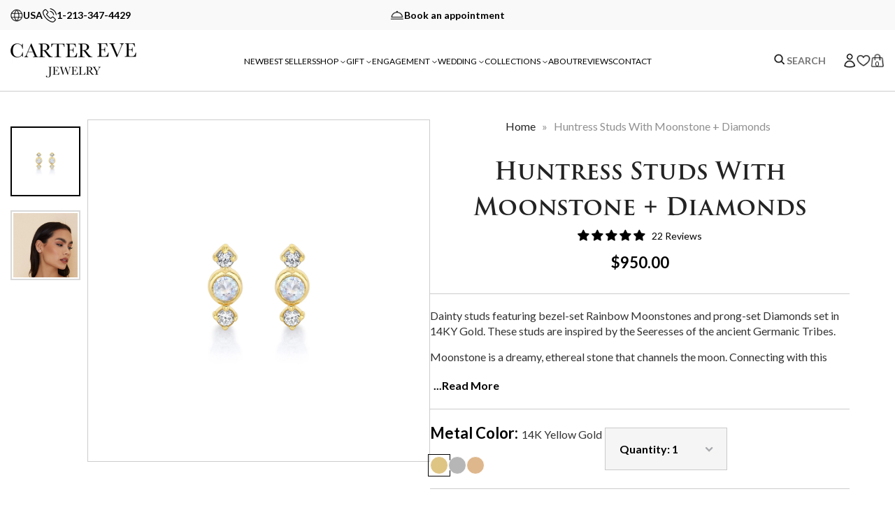

--- FILE ---
content_type: text/html; charset=utf-8
request_url: https://carterevejewelry.com/products/huntress-studs-with-moonstone-diamonds?variant=39635084148811
body_size: 66473
content:
<!doctype html>
<html class="no-js" lang="en">
  <script type="text/javascript">
    (function(c,l,a,r,i,t,y){
        c[a]=c[a]||function(){(c[a].q=c[a].q||[]).push(arguments)};
        t=l.createElement(r);t.async=1;t.src="https://www.clarity.ms/tag/"+i;
        y=l.getElementsByTagName(r)[0];y.parentNode.insertBefore(t,y);
    })(window, document, "clarity", "script", "s16apfzx06");
</script>
  <head>
    <script type="text/javascript">
    (function(c,l,a,r,i,t,y){
        c[a]=c[a]||function(){(c[a].q=c[a].q||[]).push(arguments)};
        t=l.createElement(r);t.async=1;t.src="https://www.clarity.ms/tag/"+i;
        y=l.getElementsByTagName(r)[0];y.parentNode.insertBefore(t,y);
    })(window, document, "clarity", "script", "tmjulwqn1s");
</script>
    <!-- Google Tag Manager -->
<script>(function(w,d,s,l,i){w[l]=w[l]||[];w[l].push({'gtm.start':
new Date().getTime(),event:'gtm.js'});var f=d.getElementsByTagName(s)[0],
j=d.createElement(s),dl=l!='dataLayer'?'&l='+l:'';j.async=true;j.src=
'https://www.googletagmanager.com/gtm.js?id='+i+dl;f.parentNode.insertBefore(j,f);
})(window,document,'script','dataLayer','GTM-N2B7GXD');</script>
<!-- End Google Tag Manager -->
  
   
    
   <!-- Google tag (gtag.js) -->
    <script async src="https://www.googletagmanager.com/gtag/js?id=G-M3E5465B24"></script>
    <script>
      window.dataLayer = window.dataLayer || [];
      function gtag(){dataLayer.push(arguments);}
      gtag('js', new Date());
    
      gtag('config', 'G-M3E5465B24');
    </script>
     <!-- end Google tag (gtag.js) -->
    
    <!-- Basic page needs ================================================== -->
    <meta charset="utf-8">
    <meta http-equiv="X-UA-Compatible" content="IE=edge,chrome=1">

      <meta name="robots" content="follow,index">
  
    
    <link rel="shortcut icon" href="//carterevejewelry.com/cdn/shop/files/fav3_32x32.png?v=1659938669" type="image/png" />
    

    <!-- Title and description ================================================== -->
    <title>
      Huntress Studs with Moonstone + Diamonds &ndash; Carter Eve Jewelry
    </title>

    
    <meta name="description" content="Dainty studs featuring bezel-set Rainbow Moonstones and prong-set Diamonds set in 14KY Gold. These studs are inspired by the Seeresses of the ancient Germanic Tribes. Moonstone is a dreamy, ethereal stone that channels the moon. Connecting with this stone allows you to feel the glow of the moonlight infusing your chakr">
    

    <!-- Social meta ================================================== -->
    <!-- /snippets/social-meta-tags.liquid -->




<meta property="og:site_name" content="Carter Eve Jewelry">
<meta property="og:url" content="https://carterevejewelry.com/products/huntress-studs-with-moonstone-diamonds">
<meta property="og:title" content="Huntress Studs with Moonstone + Diamonds">
<meta property="og:type" content="product">
<meta property="og:description" content="Dainty studs featuring bezel-set Rainbow Moonstones and prong-set Diamonds set in 14KY Gold. These studs are inspired by the Seeresses of the ancient Germanic Tribes. Moonstone is a dreamy, ethereal stone that channels the moon. Connecting with this stone allows you to feel the glow of the moonlight infusing your chakr">

  <meta property="og:price:amount" content="950.00">
  <meta property="og:price:currency" content="USD">

<meta property="og:image" content="http://carterevejewelry.com/cdn/shop/files/huntress-studs-with-moonstone-diamonds-earrings-carter-eve-jewelry-628337_1200x1200.jpg?v=1719302036"><meta property="og:image" content="http://carterevejewelry.com/cdn/shop/files/huntress-studs-with-moonstone-diamonds-earrings-carter-eve-jewelry-980218_1200x1200.jpg?v=1719303318">
<meta property="og:image:secure_url" content="https://carterevejewelry.com/cdn/shop/files/huntress-studs-with-moonstone-diamonds-earrings-carter-eve-jewelry-628337_1200x1200.jpg?v=1719302036"><meta property="og:image:secure_url" content="https://carterevejewelry.com/cdn/shop/files/huntress-studs-with-moonstone-diamonds-earrings-carter-eve-jewelry-980218_1200x1200.jpg?v=1719303318">


<meta name="twitter:card" content="summary_large_image">
<meta name="twitter:title" content="Huntress Studs with Moonstone + Diamonds">
<meta name="twitter:description" content="Dainty studs featuring bezel-set Rainbow Moonstones and prong-set Diamonds set in 14KY Gold. These studs are inspired by the Seeresses of the ancient Germanic Tribes. Moonstone is a dreamy, ethereal stone that channels the moon. Connecting with this stone allows you to feel the glow of the moonlight infusing your chakr">


    <!-- Helpers ================================================== -->
    <link rel="canonical" href="https://carterevejewelry.com/products/huntress-studs-with-moonstone-diamonds">
    <meta name="viewport" content="width=device-width,initial-scale=1">
    <meta name="theme-color" content="#947c7f">
    <link href="https://fonts.googleapis.com/css2?family=Lato:ital,wght@0,100;0,300;0,400;0,700;0,900;1,100;1,300;1,400;1,700;1,900&display=swap" rel="stylesheet">
    <link rel="stylesheet" href="https://use.typekit.net/lnb3hwj.css">
    <link rel="stylesheet" href="https://cdnjs.cloudflare.com/ajax/libs/font-awesome/4.7.0/css/font-awesome.min.css">
   <link href="https://fonts.googleapis.com/css2?family=El+Messiri:wght@400;500;600;700&display=swap" rel="stylesheet">
    <!-- CSS ================================================== -->
    <link rel="stylesheet" href="https://cdnjs.cloudflare.com/ajax/libs/slick-carousel/1.8.1/slick-theme.min.css" />
    <link rel="stylesheet" href="https://cdnjs.cloudflare.com/ajax/libs/slick-carousel/1.8.1/slick.min.css" />
    <link href="//carterevejewelry.com/cdn/shop/t/26/assets/timber.scss.css?v=26940718810937280311767688314" rel="stylesheet" type="text/css" media="all" />
    <link href="//carterevejewelry.com/cdn/shop/t/26/assets/theme.scss.css?v=75856378054333360691769495275" rel="stylesheet" type="text/css" media="all" />
    <link href="//carterevejewelry.com/cdn/shop/t/26/assets/custom.css?v=151289823456239197681768903728" rel="stylesheet" type="text/css" media="all" />
    <link href="//carterevejewelry.com/cdn/shop/t/26/assets/swatch.css?v=138263750605035884051767681936" rel="stylesheet" type="text/css" media="all" />
    <link href="//carterevejewelry.com/cdn/shop/t/26/assets/header-style.css?v=65912680706678341591767871085" rel="stylesheet" type="text/css" media="all" />
    <link href="//carterevejewelry.com/cdn/shop/t/26/assets/popup-style.css?v=169675152599205927871768213863" rel="stylesheet" type="text/css" media="all" />
    


    <script src="https://unpkg.com/aos@next/dist/aos.js"></script>
    <link rel="stylesheet" href="https://cdn.jsdelivr.net/gh/fancyapps/fancybox@3.5.7/dist/jquery.fancybox.min.css" />
    <link rel="stylesheet" href="https://unpkg.com/aos@next/dist/aos.css" />
    <link rel="preconnect" href="https://fonts.googleapis.com">
    <link rel="preconnect" href="https://fonts.gstatic.com" crossorigin>
    <link href="https://fonts.googleapis.com/css2?family=Spectral:wght@300&display=swap" rel="stylesheet"><link rel="preconnect" href="https://fonts.googleapis.com">
    <link rel="preconnect" href="https://fonts.googleapis.com">
    <link rel="preconnect" href="https://fonts.gstatic.com" crossorigin>
    <link href="https://fonts.googleapis.com/css2?family=Antonio:wght@700&display=swap" rel="stylesheet">
    <link rel="preconnect" href="https://fonts.googleapis.com">
    <link rel="preconnect" href="https://fonts.gstatic.com" crossorigin>
    <link rel="preconnect" href="https://fonts.googleapis.com">
    <link rel="preconnect" href="https://fonts.gstatic.com" crossorigin>
    <link href="https://fonts.googleapis.com/css2?family=Old+Standard+TT:wght@400&display=swap" rel="stylesheet">
    <style data-shopify>
  :root {
    --color-body-text: #403b37;
    --color-body: #ffffff;
  }
</style>


    <script>
      window.theme = window.theme || {};

      var theme = {
        strings: {
          addToCart: "ADD To BAG",
          soldOut: "Sold Out",
          unavailable: "Unavailable",
          zoomClose: "Close (Esc)",
          zoomPrev: "Previous (Left arrow key)",
          zoomNext: "Next (Right arrow key)",
          addressError: "Error looking up that address",
          addressNoResults: "No results for that address",
          addressQueryLimit: "You have exceeded the Google API usage limit. Consider upgrading to a \u003ca href=\"https:\/\/developers.google.com\/maps\/premium\/usage-limits\"\u003ePremium Plan\u003c\/a\u003e.",
          authError: "There was a problem authenticating your Google Maps API Key."
        },
        settings: {
          // Adding some settings to allow the editor to update correctly when they are changed
          enableWideLayout: false,
          typeAccentTransform: true,
          typeAccentSpacing: true,
          baseFontSize: '16px',
          headerBaseFontSize: '30px',
          accentFontSize: '15px'
        },
        variables: {
          mediaQueryMedium: 'screen and (max-width: 768px)',
          bpSmall: false
        },
        moneyFormat: "${{amount}}"
      }

        document.documentElement.className = document.documentElement.className.replace('no-js', 'supports-js');
    </script>

    <!-- Header hook for plugins ================================================== -->
    <script>window.performance && window.performance.mark && window.performance.mark('shopify.content_for_header.start');</script><meta name="google-site-verification" content="7csu-PVITf0qoNvcUK076K1wCRlz5GtVBwGUh8CxI_4">
<meta id="shopify-digital-wallet" name="shopify-digital-wallet" content="/1557692491/digital_wallets/dialog">
<meta name="shopify-checkout-api-token" content="d6759d8d171a4bcdb664d8ad8cef24b9">
<meta id="in-context-paypal-metadata" data-shop-id="1557692491" data-venmo-supported="false" data-environment="production" data-locale="en_US" data-paypal-v4="true" data-currency="USD">
<link rel="alternate" type="application/json+oembed" href="https://carterevejewelry.com/products/huntress-studs-with-moonstone-diamonds.oembed">
<script async="async" src="/checkouts/internal/preloads.js?locale=en-US"></script>
<link rel="preconnect" href="https://shop.app" crossorigin="anonymous">
<script async="async" src="https://shop.app/checkouts/internal/preloads.js?locale=en-US&shop_id=1557692491" crossorigin="anonymous"></script>
<script id="apple-pay-shop-capabilities" type="application/json">{"shopId":1557692491,"countryCode":"US","currencyCode":"USD","merchantCapabilities":["supports3DS"],"merchantId":"gid:\/\/shopify\/Shop\/1557692491","merchantName":"Carter Eve Jewelry","requiredBillingContactFields":["postalAddress","email"],"requiredShippingContactFields":["postalAddress","email"],"shippingType":"shipping","supportedNetworks":["visa","masterCard","amex","discover","elo","jcb"],"total":{"type":"pending","label":"Carter Eve Jewelry","amount":"1.00"},"shopifyPaymentsEnabled":true,"supportsSubscriptions":true}</script>
<script id="shopify-features" type="application/json">{"accessToken":"d6759d8d171a4bcdb664d8ad8cef24b9","betas":["rich-media-storefront-analytics"],"domain":"carterevejewelry.com","predictiveSearch":true,"shopId":1557692491,"locale":"en"}</script>
<script>var Shopify = Shopify || {};
Shopify.shop = "carter-eve-jewelry.myshopify.com";
Shopify.locale = "en";
Shopify.currency = {"active":"USD","rate":"1.0"};
Shopify.country = "US";
Shopify.theme = {"name":"New Updates | QeRetail-Jan-2026","id":180837482811,"schema_name":"Minimal","schema_version":"12.5.0","theme_store_id":380,"role":"main"};
Shopify.theme.handle = "null";
Shopify.theme.style = {"id":null,"handle":null};
Shopify.cdnHost = "carterevejewelry.com/cdn";
Shopify.routes = Shopify.routes || {};
Shopify.routes.root = "/";</script>
<script type="module">!function(o){(o.Shopify=o.Shopify||{}).modules=!0}(window);</script>
<script>!function(o){function n(){var o=[];function n(){o.push(Array.prototype.slice.apply(arguments))}return n.q=o,n}var t=o.Shopify=o.Shopify||{};t.loadFeatures=n(),t.autoloadFeatures=n()}(window);</script>
<script>
  window.ShopifyPay = window.ShopifyPay || {};
  window.ShopifyPay.apiHost = "shop.app\/pay";
  window.ShopifyPay.redirectState = null;
</script>
<script id="shop-js-analytics" type="application/json">{"pageType":"product"}</script>
<script defer="defer" async type="module" src="//carterevejewelry.com/cdn/shopifycloud/shop-js/modules/v2/client.init-shop-cart-sync_BN7fPSNr.en.esm.js"></script>
<script defer="defer" async type="module" src="//carterevejewelry.com/cdn/shopifycloud/shop-js/modules/v2/chunk.common_Cbph3Kss.esm.js"></script>
<script defer="defer" async type="module" src="//carterevejewelry.com/cdn/shopifycloud/shop-js/modules/v2/chunk.modal_DKumMAJ1.esm.js"></script>
<script type="module">
  await import("//carterevejewelry.com/cdn/shopifycloud/shop-js/modules/v2/client.init-shop-cart-sync_BN7fPSNr.en.esm.js");
await import("//carterevejewelry.com/cdn/shopifycloud/shop-js/modules/v2/chunk.common_Cbph3Kss.esm.js");
await import("//carterevejewelry.com/cdn/shopifycloud/shop-js/modules/v2/chunk.modal_DKumMAJ1.esm.js");

  window.Shopify.SignInWithShop?.initShopCartSync?.({"fedCMEnabled":true,"windoidEnabled":true});

</script>
<script defer="defer" async type="module" src="//carterevejewelry.com/cdn/shopifycloud/shop-js/modules/v2/client.payment-terms_BxzfvcZJ.en.esm.js"></script>
<script defer="defer" async type="module" src="//carterevejewelry.com/cdn/shopifycloud/shop-js/modules/v2/chunk.common_Cbph3Kss.esm.js"></script>
<script defer="defer" async type="module" src="//carterevejewelry.com/cdn/shopifycloud/shop-js/modules/v2/chunk.modal_DKumMAJ1.esm.js"></script>
<script type="module">
  await import("//carterevejewelry.com/cdn/shopifycloud/shop-js/modules/v2/client.payment-terms_BxzfvcZJ.en.esm.js");
await import("//carterevejewelry.com/cdn/shopifycloud/shop-js/modules/v2/chunk.common_Cbph3Kss.esm.js");
await import("//carterevejewelry.com/cdn/shopifycloud/shop-js/modules/v2/chunk.modal_DKumMAJ1.esm.js");

  
</script>
<script>
  window.Shopify = window.Shopify || {};
  if (!window.Shopify.featureAssets) window.Shopify.featureAssets = {};
  window.Shopify.featureAssets['shop-js'] = {"shop-cart-sync":["modules/v2/client.shop-cart-sync_CJVUk8Jm.en.esm.js","modules/v2/chunk.common_Cbph3Kss.esm.js","modules/v2/chunk.modal_DKumMAJ1.esm.js"],"init-fed-cm":["modules/v2/client.init-fed-cm_7Fvt41F4.en.esm.js","modules/v2/chunk.common_Cbph3Kss.esm.js","modules/v2/chunk.modal_DKumMAJ1.esm.js"],"init-shop-email-lookup-coordinator":["modules/v2/client.init-shop-email-lookup-coordinator_Cc088_bR.en.esm.js","modules/v2/chunk.common_Cbph3Kss.esm.js","modules/v2/chunk.modal_DKumMAJ1.esm.js"],"init-windoid":["modules/v2/client.init-windoid_hPopwJRj.en.esm.js","modules/v2/chunk.common_Cbph3Kss.esm.js","modules/v2/chunk.modal_DKumMAJ1.esm.js"],"shop-button":["modules/v2/client.shop-button_B0jaPSNF.en.esm.js","modules/v2/chunk.common_Cbph3Kss.esm.js","modules/v2/chunk.modal_DKumMAJ1.esm.js"],"shop-cash-offers":["modules/v2/client.shop-cash-offers_DPIskqss.en.esm.js","modules/v2/chunk.common_Cbph3Kss.esm.js","modules/v2/chunk.modal_DKumMAJ1.esm.js"],"shop-toast-manager":["modules/v2/client.shop-toast-manager_CK7RT69O.en.esm.js","modules/v2/chunk.common_Cbph3Kss.esm.js","modules/v2/chunk.modal_DKumMAJ1.esm.js"],"init-shop-cart-sync":["modules/v2/client.init-shop-cart-sync_BN7fPSNr.en.esm.js","modules/v2/chunk.common_Cbph3Kss.esm.js","modules/v2/chunk.modal_DKumMAJ1.esm.js"],"init-customer-accounts-sign-up":["modules/v2/client.init-customer-accounts-sign-up_CfPf4CXf.en.esm.js","modules/v2/client.shop-login-button_DeIztwXF.en.esm.js","modules/v2/chunk.common_Cbph3Kss.esm.js","modules/v2/chunk.modal_DKumMAJ1.esm.js"],"pay-button":["modules/v2/client.pay-button_CgIwFSYN.en.esm.js","modules/v2/chunk.common_Cbph3Kss.esm.js","modules/v2/chunk.modal_DKumMAJ1.esm.js"],"init-customer-accounts":["modules/v2/client.init-customer-accounts_DQ3x16JI.en.esm.js","modules/v2/client.shop-login-button_DeIztwXF.en.esm.js","modules/v2/chunk.common_Cbph3Kss.esm.js","modules/v2/chunk.modal_DKumMAJ1.esm.js"],"avatar":["modules/v2/client.avatar_BTnouDA3.en.esm.js"],"init-shop-for-new-customer-accounts":["modules/v2/client.init-shop-for-new-customer-accounts_CsZy_esa.en.esm.js","modules/v2/client.shop-login-button_DeIztwXF.en.esm.js","modules/v2/chunk.common_Cbph3Kss.esm.js","modules/v2/chunk.modal_DKumMAJ1.esm.js"],"shop-follow-button":["modules/v2/client.shop-follow-button_BRMJjgGd.en.esm.js","modules/v2/chunk.common_Cbph3Kss.esm.js","modules/v2/chunk.modal_DKumMAJ1.esm.js"],"checkout-modal":["modules/v2/client.checkout-modal_B9Drz_yf.en.esm.js","modules/v2/chunk.common_Cbph3Kss.esm.js","modules/v2/chunk.modal_DKumMAJ1.esm.js"],"shop-login-button":["modules/v2/client.shop-login-button_DeIztwXF.en.esm.js","modules/v2/chunk.common_Cbph3Kss.esm.js","modules/v2/chunk.modal_DKumMAJ1.esm.js"],"lead-capture":["modules/v2/client.lead-capture_DXYzFM3R.en.esm.js","modules/v2/chunk.common_Cbph3Kss.esm.js","modules/v2/chunk.modal_DKumMAJ1.esm.js"],"shop-login":["modules/v2/client.shop-login_CA5pJqmO.en.esm.js","modules/v2/chunk.common_Cbph3Kss.esm.js","modules/v2/chunk.modal_DKumMAJ1.esm.js"],"payment-terms":["modules/v2/client.payment-terms_BxzfvcZJ.en.esm.js","modules/v2/chunk.common_Cbph3Kss.esm.js","modules/v2/chunk.modal_DKumMAJ1.esm.js"]};
</script>
<script>(function() {
  var isLoaded = false;
  function asyncLoad() {
    if (isLoaded) return;
    isLoaded = true;
    var urls = ["\/\/code.tidio.co\/eocvujbwl4bkrc95mpakpzskgdjoyf2y.js?shop=carter-eve-jewelry.myshopify.com","https:\/\/cdn.nfcube.com\/3fff93e15eb0650a07b8ca4ae9bd2b5d.js?shop=carter-eve-jewelry.myshopify.com"];
    for (var i = 0; i < urls.length; i++) {
      var s = document.createElement('script');
      s.type = 'text/javascript';
      s.async = true;
      s.src = urls[i];
      var x = document.getElementsByTagName('script')[0];
      x.parentNode.insertBefore(s, x);
    }
  };
  if(window.attachEvent) {
    window.attachEvent('onload', asyncLoad);
  } else {
    window.addEventListener('load', asyncLoad, false);
  }
})();</script>
<script id="__st">var __st={"a":1557692491,"offset":-28800,"reqid":"9e7e4407-94e3-4f14-aad7-940b4a0b3d93-1769750778","pageurl":"carterevejewelry.com\/products\/huntress-studs-with-moonstone-diamonds?variant=39635084148811","u":"66c368a59a61","p":"product","rtyp":"product","rid":6664834089035};</script>
<script>window.ShopifyPaypalV4VisibilityTracking = true;</script>
<script id="captcha-bootstrap">!function(){'use strict';const t='contact',e='account',n='new_comment',o=[[t,t],['blogs',n],['comments',n],[t,'customer']],c=[[e,'customer_login'],[e,'guest_login'],[e,'recover_customer_password'],[e,'create_customer']],r=t=>t.map((([t,e])=>`form[action*='/${t}']:not([data-nocaptcha='true']) input[name='form_type'][value='${e}']`)).join(','),a=t=>()=>t?[...document.querySelectorAll(t)].map((t=>t.form)):[];function s(){const t=[...o],e=r(t);return a(e)}const i='password',u='form_key',d=['recaptcha-v3-token','g-recaptcha-response','h-captcha-response',i],f=()=>{try{return window.sessionStorage}catch{return}},m='__shopify_v',_=t=>t.elements[u];function p(t,e,n=!1){try{const o=window.sessionStorage,c=JSON.parse(o.getItem(e)),{data:r}=function(t){const{data:e,action:n}=t;return t[m]||n?{data:e,action:n}:{data:t,action:n}}(c);for(const[e,n]of Object.entries(r))t.elements[e]&&(t.elements[e].value=n);n&&o.removeItem(e)}catch(o){console.error('form repopulation failed',{error:o})}}const l='form_type',E='cptcha';function T(t){t.dataset[E]=!0}const w=window,h=w.document,L='Shopify',v='ce_forms',y='captcha';let A=!1;((t,e)=>{const n=(g='f06e6c50-85a8-45c8-87d0-21a2b65856fe',I='https://cdn.shopify.com/shopifycloud/storefront-forms-hcaptcha/ce_storefront_forms_captcha_hcaptcha.v1.5.2.iife.js',D={infoText:'Protected by hCaptcha',privacyText:'Privacy',termsText:'Terms'},(t,e,n)=>{const o=w[L][v],c=o.bindForm;if(c)return c(t,g,e,D).then(n);var r;o.q.push([[t,g,e,D],n]),r=I,A||(h.body.append(Object.assign(h.createElement('script'),{id:'captcha-provider',async:!0,src:r})),A=!0)});var g,I,D;w[L]=w[L]||{},w[L][v]=w[L][v]||{},w[L][v].q=[],w[L][y]=w[L][y]||{},w[L][y].protect=function(t,e){n(t,void 0,e),T(t)},Object.freeze(w[L][y]),function(t,e,n,w,h,L){const[v,y,A,g]=function(t,e,n){const i=e?o:[],u=t?c:[],d=[...i,...u],f=r(d),m=r(i),_=r(d.filter((([t,e])=>n.includes(e))));return[a(f),a(m),a(_),s()]}(w,h,L),I=t=>{const e=t.target;return e instanceof HTMLFormElement?e:e&&e.form},D=t=>v().includes(t);t.addEventListener('submit',(t=>{const e=I(t);if(!e)return;const n=D(e)&&!e.dataset.hcaptchaBound&&!e.dataset.recaptchaBound,o=_(e),c=g().includes(e)&&(!o||!o.value);(n||c)&&t.preventDefault(),c&&!n&&(function(t){try{if(!f())return;!function(t){const e=f();if(!e)return;const n=_(t);if(!n)return;const o=n.value;o&&e.removeItem(o)}(t);const e=Array.from(Array(32),(()=>Math.random().toString(36)[2])).join('');!function(t,e){_(t)||t.append(Object.assign(document.createElement('input'),{type:'hidden',name:u})),t.elements[u].value=e}(t,e),function(t,e){const n=f();if(!n)return;const o=[...t.querySelectorAll(`input[type='${i}']`)].map((({name:t})=>t)),c=[...d,...o],r={};for(const[a,s]of new FormData(t).entries())c.includes(a)||(r[a]=s);n.setItem(e,JSON.stringify({[m]:1,action:t.action,data:r}))}(t,e)}catch(e){console.error('failed to persist form',e)}}(e),e.submit())}));const S=(t,e)=>{t&&!t.dataset[E]&&(n(t,e.some((e=>e===t))),T(t))};for(const o of['focusin','change'])t.addEventListener(o,(t=>{const e=I(t);D(e)&&S(e,y())}));const B=e.get('form_key'),M=e.get(l),P=B&&M;t.addEventListener('DOMContentLoaded',(()=>{const t=y();if(P)for(const e of t)e.elements[l].value===M&&p(e,B);[...new Set([...A(),...v().filter((t=>'true'===t.dataset.shopifyCaptcha))])].forEach((e=>S(e,t)))}))}(h,new URLSearchParams(w.location.search),n,t,e,['guest_login'])})(!0,!0)}();</script>
<script integrity="sha256-4kQ18oKyAcykRKYeNunJcIwy7WH5gtpwJnB7kiuLZ1E=" data-source-attribution="shopify.loadfeatures" defer="defer" src="//carterevejewelry.com/cdn/shopifycloud/storefront/assets/storefront/load_feature-a0a9edcb.js" crossorigin="anonymous"></script>
<script crossorigin="anonymous" defer="defer" src="//carterevejewelry.com/cdn/shopifycloud/storefront/assets/shopify_pay/storefront-65b4c6d7.js?v=20250812"></script>
<script data-source-attribution="shopify.dynamic_checkout.dynamic.init">var Shopify=Shopify||{};Shopify.PaymentButton=Shopify.PaymentButton||{isStorefrontPortableWallets:!0,init:function(){window.Shopify.PaymentButton.init=function(){};var t=document.createElement("script");t.src="https://carterevejewelry.com/cdn/shopifycloud/portable-wallets/latest/portable-wallets.en.js",t.type="module",document.head.appendChild(t)}};
</script>
<script data-source-attribution="shopify.dynamic_checkout.buyer_consent">
  function portableWalletsHideBuyerConsent(e){var t=document.getElementById("shopify-buyer-consent"),n=document.getElementById("shopify-subscription-policy-button");t&&n&&(t.classList.add("hidden"),t.setAttribute("aria-hidden","true"),n.removeEventListener("click",e))}function portableWalletsShowBuyerConsent(e){var t=document.getElementById("shopify-buyer-consent"),n=document.getElementById("shopify-subscription-policy-button");t&&n&&(t.classList.remove("hidden"),t.removeAttribute("aria-hidden"),n.addEventListener("click",e))}window.Shopify?.PaymentButton&&(window.Shopify.PaymentButton.hideBuyerConsent=portableWalletsHideBuyerConsent,window.Shopify.PaymentButton.showBuyerConsent=portableWalletsShowBuyerConsent);
</script>
<script data-source-attribution="shopify.dynamic_checkout.cart.bootstrap">document.addEventListener("DOMContentLoaded",(function(){function t(){return document.querySelector("shopify-accelerated-checkout-cart, shopify-accelerated-checkout")}if(t())Shopify.PaymentButton.init();else{new MutationObserver((function(e,n){t()&&(Shopify.PaymentButton.init(),n.disconnect())})).observe(document.body,{childList:!0,subtree:!0})}}));
</script>
<link id="shopify-accelerated-checkout-styles" rel="stylesheet" media="screen" href="https://carterevejewelry.com/cdn/shopifycloud/portable-wallets/latest/accelerated-checkout-backwards-compat.css" crossorigin="anonymous">
<style id="shopify-accelerated-checkout-cart">
        #shopify-buyer-consent {
  margin-top: 1em;
  display: inline-block;
  width: 100%;
}

#shopify-buyer-consent.hidden {
  display: none;
}

#shopify-subscription-policy-button {
  background: none;
  border: none;
  padding: 0;
  text-decoration: underline;
  font-size: inherit;
  cursor: pointer;
}

#shopify-subscription-policy-button::before {
  box-shadow: none;
}

      </style>

<script>window.performance && window.performance.mark && window.performance.mark('shopify.content_for_header.end');</script>

    <script src="//carterevejewelry.com/cdn/shop/t/26/assets/jquery-2.2.3.min.js?v=58211863146907186831767681936"></script>

      <script src="//carterevejewelry.com/cdn/shop/t/26/assets/slick.min.js?v=59589741514623332231767681936"></script>
    <script src="//carterevejewelry.com/cdn/shop/t/26/assets/lazysizes.min.js?v=155223123402716617051767681936" async="async"></script>
    <script src="https://cdn.jsdelivr.net/gh/fancyapps/fancybox@3.5.7/dist/jquery.fancybox.min.js"></script>
   
  
    
    

    <!-- Facebook Pixel Code -->
    <script>
      !function(f,b,e,v,n,t,s)
      {if(f.fbq)return;n=f.fbq=function(){n.callMethod?
        n.callMethod.apply(n,arguments):n.queue.push(arguments)};
       if(!f._fbq)f._fbq=n;n.push=n;n.loaded=!0;n.version='2.0';
       n.queue=[];t=b.createElement(e);t.async=!0;
       t.src=v;s=b.getElementsByTagName(e)[0];
       s.parentNode.insertBefore(t,s)}(window, document,'script',
                                       'https://connect.facebook.net/en_US/fbevents.js');
      fbq('init', '463386104677780');
      fbq('track', 'PageView');
    </script>
    <noscript><img height="1" width="1" style="display:none"
                   src="https://www.facebook.com/tr?id=463386104677780&ev=PageView&noscript=1"
                   /></noscript>
    <!-- End Facebook Pixel Code -->

    
<!-- Start of Judge.me Core -->
<link rel="dns-prefetch" href="https://cdn.judge.me/">
<script data-cfasync='false' class='jdgm-settings-script'>window.jdgmSettings={"pagination":5,"disable_web_reviews":false,"badge_no_review_text":"No reviews","badge_n_reviews_text":"({{ n }})","badge_star_color":"#0E0F0F","hide_badge_preview_if_no_reviews":false,"badge_hide_text":false,"enforce_center_preview_badge":false,"widget_title":"Customer Reviews","widget_open_form_text":"Write a review","widget_close_form_text":"Cancel review","widget_refresh_page_text":"Refresh page","widget_summary_text":"Based on {{ number_of_reviews }} review/reviews","widget_no_review_text":"Be the first to write a review","widget_name_field_text":"Display name","widget_verified_name_field_text":"Verified Name (public)","widget_name_placeholder_text":"Display name","widget_required_field_error_text":"This field is required.","widget_email_field_text":"Email address","widget_verified_email_field_text":"Verified Email (private, can not be edited)","widget_email_placeholder_text":"Your email address","widget_email_field_error_text":"Please enter a valid email address.","widget_rating_field_text":"Rating","widget_review_title_field_text":"Review Title","widget_review_title_placeholder_text":"Give your review a title","widget_review_body_field_text":"Review content","widget_review_body_placeholder_text":"Start writing here...","widget_pictures_field_text":"Picture/Video (optional)","widget_submit_review_text":"Submit Review","widget_submit_verified_review_text":"Submit Verified Review","widget_submit_success_msg_with_auto_publish":"Thank you! Please refresh the page in a few moments to see your review. You can remove or edit your review by logging into \u003ca href='https://judge.me/login' target='_blank' rel='nofollow noopener'\u003eJudge.me\u003c/a\u003e","widget_submit_success_msg_no_auto_publish":"Thank you! Your review will be published as soon as it is approved by the shop admin. You can remove or edit your review by logging into \u003ca href='https://judge.me/login' target='_blank' rel='nofollow noopener'\u003eJudge.me\u003c/a\u003e","widget_show_default_reviews_out_of_total_text":"Showing {{ n_reviews_shown }} out of {{ n_reviews }} reviews.","widget_show_all_link_text":"Show all","widget_show_less_link_text":"Show less","widget_author_said_text":"{{ reviewer_name }} said:","widget_days_text":"{{ n }} days ago","widget_weeks_text":"{{ n }} week/weeks ago","widget_months_text":"{{ n }} month/months ago","widget_years_text":"{{ n }} year/years ago","widget_yesterday_text":"Yesterday","widget_today_text":"Today","widget_replied_text":"\u003e\u003e {{ shop_name }} replied:","widget_read_more_text":"Read more","widget_reviewer_name_as_initial":"","widget_rating_filter_color":"","widget_rating_filter_see_all_text":"See all reviews","widget_sorting_most_recent_text":"Most Recent","widget_sorting_highest_rating_text":"Highest Rating","widget_sorting_lowest_rating_text":"Lowest Rating","widget_sorting_with_pictures_text":"Only Pictures","widget_sorting_most_helpful_text":"Most Helpful","widget_open_question_form_text":"Ask a question","widget_reviews_subtab_text":"Reviews","widget_questions_subtab_text":"Questions","widget_question_label_text":"Question","widget_answer_label_text":"Answer","widget_question_placeholder_text":"Write your question here","widget_submit_question_text":"Submit Question","widget_question_submit_success_text":"Thank you for your question! We will notify you once it gets answered.","widget_star_color":"#0E0F0F","verified_badge_text":"Verified","verified_badge_bg_color":"","verified_badge_text_color":"","verified_badge_placement":"left-of-reviewer-name","widget_review_max_height":"","widget_hide_border":false,"widget_social_share":false,"widget_thumb":false,"widget_review_location_show":false,"widget_location_format":"country_iso_code","all_reviews_include_out_of_store_products":true,"all_reviews_out_of_store_text":"(out of store)","all_reviews_pagination":100,"all_reviews_product_name_prefix_text":"about","enable_review_pictures":false,"enable_question_anwser":false,"widget_theme":"","review_date_format":"mm/dd/yyyy","default_sort_method":"most-recent","widget_product_reviews_subtab_text":"Product Reviews","widget_shop_reviews_subtab_text":"Shop Reviews","widget_other_products_reviews_text":"Reviews for other products","widget_store_reviews_subtab_text":"Store reviews","widget_no_store_reviews_text":"This store hasn't received any reviews yet","widget_web_restriction_product_reviews_text":"This product hasn't received any reviews yet","widget_no_items_text":"No items found","widget_show_more_text":"Show more","widget_write_a_store_review_text":"Write a Store Review","widget_other_languages_heading":"Reviews in Other Languages","widget_translate_review_text":"Translate review to {{ language }}","widget_translating_review_text":"Translating...","widget_show_original_translation_text":"Show original ({{ language }})","widget_translate_review_failed_text":"Review couldn't be translated.","widget_translate_review_retry_text":"Retry","widget_translate_review_try_again_later_text":"Try again later","show_product_url_for_grouped_product":false,"widget_sorting_pictures_first_text":"Pictures First","show_pictures_on_all_rev_page_mobile":false,"show_pictures_on_all_rev_page_desktop":false,"floating_tab_hide_mobile_install_preference":false,"floating_tab_button_name":"★ Reviews","floating_tab_title":"Let customers speak for us","floating_tab_button_color":"","floating_tab_button_background_color":"","floating_tab_url":"","floating_tab_url_enabled":true,"floating_tab_tab_style":"text","all_reviews_text_badge_text":"Customers rate us {{ shop.metafields.judgeme.all_reviews_rating | round: 1 }}/5 based on {{ shop.metafields.judgeme.all_reviews_count }} reviews.","all_reviews_text_badge_text_branded_style":"{{ shop.metafields.judgeme.all_reviews_rating | round: 1 }} out of 5 stars based on {{ shop.metafields.judgeme.all_reviews_count }} reviews","is_all_reviews_text_badge_a_link":false,"show_stars_for_all_reviews_text_badge":false,"all_reviews_text_badge_url":"","all_reviews_text_style":"text","all_reviews_text_color_style":"judgeme_brand_color","all_reviews_text_color":"#108474","all_reviews_text_show_jm_brand":true,"featured_carousel_show_header":true,"featured_carousel_title":"What our customers are saying","testimonials_carousel_title":"Customers are saying","videos_carousel_title":"Real customer stories","cards_carousel_title":"Customers are saying","featured_carousel_count_text":"from {{ n }} reviews","featured_carousel_add_link_to_all_reviews_page":false,"featured_carousel_url":"","featured_carousel_show_images":true,"featured_carousel_autoslide_interval":5,"featured_carousel_arrows_on_the_sides":false,"featured_carousel_height":250,"featured_carousel_width":80,"featured_carousel_image_size":0,"featured_carousel_image_height":250,"featured_carousel_arrow_color":"#eeeeee","verified_count_badge_style":"vintage","verified_count_badge_orientation":"horizontal","verified_count_badge_color_style":"judgeme_brand_color","verified_count_badge_color":"#108474","is_verified_count_badge_a_link":false,"verified_count_badge_url":"","verified_count_badge_show_jm_brand":true,"widget_rating_preset_default":5,"widget_first_sub_tab":"product-reviews","widget_show_histogram":false,"widget_histogram_use_custom_color":false,"widget_pagination_use_custom_color":false,"widget_star_use_custom_color":false,"widget_verified_badge_use_custom_color":false,"widget_write_review_use_custom_color":false,"picture_reminder_submit_button":"Upload Pictures","enable_review_videos":false,"mute_video_by_default":false,"widget_sorting_videos_first_text":"Videos First","widget_review_pending_text":"Pending","featured_carousel_items_for_large_screen":4,"social_share_options_order":"Facebook,Twitter","remove_microdata_snippet":false,"disable_json_ld":false,"enable_json_ld_products":false,"preview_badge_show_question_text":false,"preview_badge_no_question_text":"No questions","preview_badge_n_question_text":"{{ number_of_questions }} question/questions","qa_badge_show_icon":false,"qa_badge_position":"same-row","remove_judgeme_branding":false,"widget_add_search_bar":false,"widget_search_bar_placeholder":"Search","widget_sorting_verified_only_text":"Verified only","featured_carousel_theme":"default","featured_carousel_show_rating":true,"featured_carousel_show_title":true,"featured_carousel_show_body":true,"featured_carousel_show_date":false,"featured_carousel_show_reviewer":true,"featured_carousel_show_product":false,"featured_carousel_header_background_color":"#108474","featured_carousel_header_text_color":"#ffffff","featured_carousel_name_product_separator":"reviewed","featured_carousel_full_star_background":"#108474","featured_carousel_empty_star_background":"#dadada","featured_carousel_vertical_theme_background":"#f9fafb","featured_carousel_verified_badge_enable":false,"featured_carousel_verified_badge_color":"#108474","featured_carousel_border_style":"round","featured_carousel_review_line_length_limit":3,"featured_carousel_more_reviews_button_text":"Read more reviews","featured_carousel_view_product_button_text":"View product","all_reviews_page_load_reviews_on":"scroll","all_reviews_page_load_more_text":"Load More Reviews","disable_fb_tab_reviews":false,"enable_ajax_cdn_cache":false,"widget_public_name_text":"displayed publicly like","default_reviewer_name":"John Smith","default_reviewer_name_has_non_latin":true,"widget_reviewer_anonymous":"Anonymous","medals_widget_title":"Judge.me Review Medals","medals_widget_background_color":"#f9fafb","medals_widget_position":"footer_all_pages","medals_widget_border_color":"#f9fafb","medals_widget_verified_text_position":"left","medals_widget_use_monochromatic_version":false,"medals_widget_elements_color":"#108474","show_reviewer_avatar":true,"widget_invalid_yt_video_url_error_text":"Not a YouTube video URL","widget_max_length_field_error_text":"Please enter no more than {0} characters.","widget_show_country_flag":false,"widget_show_collected_via_shop_app":true,"widget_verified_by_shop_badge_style":"light","widget_verified_by_shop_text":"Verified by Shop","widget_show_photo_gallery":false,"widget_load_with_code_splitting":true,"widget_ugc_install_preference":false,"widget_ugc_title":"Made by us, Shared by you","widget_ugc_subtitle":"Tag us to see your picture featured in our page","widget_ugc_arrows_color":"#ffffff","widget_ugc_primary_button_text":"Buy Now","widget_ugc_primary_button_background_color":"#108474","widget_ugc_primary_button_text_color":"#ffffff","widget_ugc_primary_button_border_width":"0","widget_ugc_primary_button_border_style":"none","widget_ugc_primary_button_border_color":"#108474","widget_ugc_primary_button_border_radius":"25","widget_ugc_secondary_button_text":"Load More","widget_ugc_secondary_button_background_color":"#ffffff","widget_ugc_secondary_button_text_color":"#108474","widget_ugc_secondary_button_border_width":"2","widget_ugc_secondary_button_border_style":"solid","widget_ugc_secondary_button_border_color":"#108474","widget_ugc_secondary_button_border_radius":"25","widget_ugc_reviews_button_text":"View Reviews","widget_ugc_reviews_button_background_color":"#ffffff","widget_ugc_reviews_button_text_color":"#108474","widget_ugc_reviews_button_border_width":"2","widget_ugc_reviews_button_border_style":"solid","widget_ugc_reviews_button_border_color":"#108474","widget_ugc_reviews_button_border_radius":"25","widget_ugc_reviews_button_link_to":"judgeme-reviews-page","widget_ugc_show_post_date":true,"widget_ugc_max_width":"800","widget_rating_metafield_value_type":true,"widget_primary_color":"#108474","widget_enable_secondary_color":false,"widget_secondary_color":"#edf5f5","widget_summary_average_rating_text":"{{ average_rating }} out of 5","widget_media_grid_title":"Customer photos \u0026 videos","widget_media_grid_see_more_text":"See more","widget_round_style":false,"widget_show_product_medals":true,"widget_verified_by_judgeme_text":"Verified by Judge.me","widget_show_store_medals":true,"widget_verified_by_judgeme_text_in_store_medals":"Verified by Judge.me","widget_media_field_exceed_quantity_message":"Sorry, we can only accept {{ max_media }} for one review.","widget_media_field_exceed_limit_message":"{{ file_name }} is too large, please select a {{ media_type }} less than {{ size_limit }}MB.","widget_review_submitted_text":"Review Submitted!","widget_question_submitted_text":"Question Submitted!","widget_close_form_text_question":"Cancel","widget_write_your_answer_here_text":"Write your answer here","widget_enabled_branded_link":true,"widget_show_collected_by_judgeme":false,"widget_reviewer_name_color":"","widget_write_review_text_color":"","widget_write_review_bg_color":"","widget_collected_by_judgeme_text":"collected by Judge.me","widget_pagination_type":"standard","widget_load_more_text":"Load More","widget_load_more_color":"#108474","widget_full_review_text":"Full Review","widget_read_more_reviews_text":"Read More Reviews","widget_read_questions_text":"Read Questions","widget_questions_and_answers_text":"Questions \u0026 Answers","widget_verified_by_text":"Verified by","widget_verified_text":"Verified","widget_number_of_reviews_text":"{{ number_of_reviews }} reviews","widget_back_button_text":"Back","widget_next_button_text":"Next","widget_custom_forms_filter_button":"Filters","custom_forms_style":"vertical","widget_show_review_information":false,"how_reviews_are_collected":"How reviews are collected?","widget_show_review_keywords":false,"widget_gdpr_statement":"How we use your data: We'll only contact you about the review you left, and only if necessary. By submitting your review, you agree to Judge.me's \u003ca href='https://judge.me/terms' target='_blank' rel='nofollow noopener'\u003eterms\u003c/a\u003e, \u003ca href='https://judge.me/privacy' target='_blank' rel='nofollow noopener'\u003eprivacy\u003c/a\u003e and \u003ca href='https://judge.me/content-policy' target='_blank' rel='nofollow noopener'\u003econtent\u003c/a\u003e policies.","widget_multilingual_sorting_enabled":false,"widget_translate_review_content_enabled":false,"widget_translate_review_content_method":"manual","popup_widget_review_selection":"automatically_with_pictures","popup_widget_round_border_style":true,"popup_widget_show_title":true,"popup_widget_show_body":true,"popup_widget_show_reviewer":false,"popup_widget_show_product":true,"popup_widget_show_pictures":true,"popup_widget_use_review_picture":true,"popup_widget_show_on_home_page":true,"popup_widget_show_on_product_page":true,"popup_widget_show_on_collection_page":true,"popup_widget_show_on_cart_page":true,"popup_widget_position":"bottom_left","popup_widget_first_review_delay":5,"popup_widget_duration":5,"popup_widget_interval":5,"popup_widget_review_count":5,"popup_widget_hide_on_mobile":true,"review_snippet_widget_round_border_style":true,"review_snippet_widget_card_color":"#FFFFFF","review_snippet_widget_slider_arrows_background_color":"#FFFFFF","review_snippet_widget_slider_arrows_color":"#000000","review_snippet_widget_star_color":"#108474","show_product_variant":false,"all_reviews_product_variant_label_text":"Variant: ","widget_show_verified_branding":false,"widget_ai_summary_title":"Customers say","widget_ai_summary_disclaimer":"AI-powered review summary based on recent customer reviews","widget_show_ai_summary":false,"widget_show_ai_summary_bg":false,"widget_show_review_title_input":true,"redirect_reviewers_invited_via_email":"review_widget","request_store_review_after_product_review":false,"request_review_other_products_in_order":false,"review_form_color_scheme":"default","review_form_corner_style":"square","review_form_star_color":{},"review_form_text_color":"#333333","review_form_background_color":"#ffffff","review_form_field_background_color":"#fafafa","review_form_button_color":{},"review_form_button_text_color":"#ffffff","review_form_modal_overlay_color":"#000000","review_content_screen_title_text":"How would you rate this product?","review_content_introduction_text":"We would love it if you would share a bit about your experience.","store_review_form_title_text":"How would you rate this store?","store_review_form_introduction_text":"We would love it if you would share a bit about your experience.","show_review_guidance_text":true,"one_star_review_guidance_text":"Poor","five_star_review_guidance_text":"Great","customer_information_screen_title_text":"About you","customer_information_introduction_text":"Please tell us more about you.","custom_questions_screen_title_text":"Your experience in more detail","custom_questions_introduction_text":"Here are a few questions to help us understand more about your experience.","review_submitted_screen_title_text":"Thanks for your review!","review_submitted_screen_thank_you_text":"We are processing it and it will appear on the store soon.","review_submitted_screen_email_verification_text":"Please confirm your email by clicking the link we just sent you. This helps us keep reviews authentic.","review_submitted_request_store_review_text":"Would you like to share your experience of shopping with us?","review_submitted_review_other_products_text":"Would you like to review these products?","store_review_screen_title_text":"Would you like to share your experience of shopping with us?","store_review_introduction_text":"We value your feedback and use it to improve. Please share any thoughts or suggestions you have.","reviewer_media_screen_title_picture_text":"Share a picture","reviewer_media_introduction_picture_text":"Upload a photo to support your review.","reviewer_media_screen_title_video_text":"Share a video","reviewer_media_introduction_video_text":"Upload a video to support your review.","reviewer_media_screen_title_picture_or_video_text":"Share a picture or video","reviewer_media_introduction_picture_or_video_text":"Upload a photo or video to support your review.","reviewer_media_youtube_url_text":"Paste your Youtube URL here","advanced_settings_next_step_button_text":"Next","advanced_settings_close_review_button_text":"Close","modal_write_review_flow":false,"write_review_flow_required_text":"Required","write_review_flow_privacy_message_text":"We respect your privacy.","write_review_flow_anonymous_text":"Post review as anonymous","write_review_flow_visibility_text":"This won't be visible to other customers.","write_review_flow_multiple_selection_help_text":"Select as many as you like","write_review_flow_single_selection_help_text":"Select one option","write_review_flow_required_field_error_text":"This field is required","write_review_flow_invalid_email_error_text":"Please enter a valid email address","write_review_flow_max_length_error_text":"Max. {{ max_length }} characters.","write_review_flow_media_upload_text":"\u003cb\u003eClick to upload\u003c/b\u003e or drag and drop","write_review_flow_gdpr_statement":"We'll only contact you about your review if necessary. By submitting your review, you agree to our \u003ca href='https://judge.me/terms' target='_blank' rel='nofollow noopener'\u003eterms and conditions\u003c/a\u003e and \u003ca href='https://judge.me/privacy' target='_blank' rel='nofollow noopener'\u003eprivacy policy\u003c/a\u003e.","rating_only_reviews_enabled":false,"show_negative_reviews_help_screen":false,"new_review_flow_help_screen_rating_threshold":3,"negative_review_resolution_screen_title_text":"Tell us more","negative_review_resolution_text":"Your experience matters to us. If there were issues with your purchase, we're here to help. Feel free to reach out to us, we'd love the opportunity to make things right.","negative_review_resolution_button_text":"Contact us","negative_review_resolution_proceed_with_review_text":"Leave a review","negative_review_resolution_subject":"Issue with purchase from {{ shop_name }}.{{ order_name }}","preview_badge_collection_page_install_status":false,"widget_review_custom_css":"","preview_badge_custom_css":"","preview_badge_stars_count":"5-stars","featured_carousel_custom_css":"","floating_tab_custom_css":"","all_reviews_widget_custom_css":"","medals_widget_custom_css":"","verified_badge_custom_css":"","all_reviews_text_custom_css":"","transparency_badges_collected_via_store_invite":false,"transparency_badges_from_another_provider":false,"transparency_badges_collected_from_store_visitor":false,"transparency_badges_collected_by_verified_review_provider":false,"transparency_badges_earned_reward":false,"transparency_badges_collected_via_store_invite_text":"Review collected via store invitation","transparency_badges_from_another_provider_text":"Review collected from another provider","transparency_badges_collected_from_store_visitor_text":"Review collected from a store visitor","transparency_badges_written_in_google_text":"Review written in Google","transparency_badges_written_in_etsy_text":"Review written in Etsy","transparency_badges_written_in_shop_app_text":"Review written in Shop App","transparency_badges_earned_reward_text":"Review earned a reward for future purchase","product_review_widget_per_page":10,"widget_store_review_label_text":"Review about the store","checkout_comment_extension_title_on_product_page":"Customer Comments","checkout_comment_extension_num_latest_comment_show":5,"checkout_comment_extension_format":"name_and_timestamp","checkout_comment_customer_name":"last_initial","checkout_comment_comment_notification":true,"preview_badge_collection_page_install_preference":false,"preview_badge_home_page_install_preference":false,"preview_badge_product_page_install_preference":false,"review_widget_install_preference":"","review_carousel_install_preference":true,"floating_reviews_tab_install_preference":"none","verified_reviews_count_badge_install_preference":false,"all_reviews_text_install_preference":false,"review_widget_best_location":true,"judgeme_medals_install_preference":false,"review_widget_revamp_enabled":false,"review_widget_qna_enabled":false,"review_widget_header_theme":"minimal","review_widget_widget_title_enabled":true,"review_widget_header_text_size":"medium","review_widget_header_text_weight":"regular","review_widget_average_rating_style":"compact","review_widget_bar_chart_enabled":true,"review_widget_bar_chart_type":"numbers","review_widget_bar_chart_style":"standard","review_widget_expanded_media_gallery_enabled":false,"review_widget_reviews_section_theme":"standard","review_widget_image_style":"thumbnails","review_widget_review_image_ratio":"square","review_widget_stars_size":"medium","review_widget_verified_badge":"standard_text","review_widget_review_title_text_size":"medium","review_widget_review_text_size":"medium","review_widget_review_text_length":"medium","review_widget_number_of_columns_desktop":3,"review_widget_carousel_transition_speed":5,"review_widget_custom_questions_answers_display":"always","review_widget_button_text_color":"#FFFFFF","review_widget_text_color":"#000000","review_widget_lighter_text_color":"#7B7B7B","review_widget_corner_styling":"soft","review_widget_review_word_singular":"review","review_widget_review_word_plural":"reviews","review_widget_voting_label":"Helpful?","review_widget_shop_reply_label":"Reply from {{ shop_name }}:","review_widget_filters_title":"Filters","qna_widget_question_word_singular":"Question","qna_widget_question_word_plural":"Questions","qna_widget_answer_reply_label":"Answer from {{ answerer_name }}:","qna_content_screen_title_text":"Ask a question about this product","qna_widget_question_required_field_error_text":"Please enter your question.","qna_widget_flow_gdpr_statement":"We'll only contact you about your question if necessary. By submitting your question, you agree to our \u003ca href='https://judge.me/terms' target='_blank' rel='nofollow noopener'\u003eterms and conditions\u003c/a\u003e and \u003ca href='https://judge.me/privacy' target='_blank' rel='nofollow noopener'\u003eprivacy policy\u003c/a\u003e.","qna_widget_question_submitted_text":"Thanks for your question!","qna_widget_close_form_text_question":"Close","qna_widget_question_submit_success_text":"We’ll notify you by email when your question is answered.","all_reviews_widget_v2025_enabled":false,"all_reviews_widget_v2025_header_theme":"default","all_reviews_widget_v2025_widget_title_enabled":true,"all_reviews_widget_v2025_header_text_size":"medium","all_reviews_widget_v2025_header_text_weight":"regular","all_reviews_widget_v2025_average_rating_style":"compact","all_reviews_widget_v2025_bar_chart_enabled":true,"all_reviews_widget_v2025_bar_chart_type":"numbers","all_reviews_widget_v2025_bar_chart_style":"standard","all_reviews_widget_v2025_expanded_media_gallery_enabled":false,"all_reviews_widget_v2025_show_store_medals":true,"all_reviews_widget_v2025_show_photo_gallery":true,"all_reviews_widget_v2025_show_review_keywords":false,"all_reviews_widget_v2025_show_ai_summary":false,"all_reviews_widget_v2025_show_ai_summary_bg":false,"all_reviews_widget_v2025_add_search_bar":false,"all_reviews_widget_v2025_default_sort_method":"most-recent","all_reviews_widget_v2025_reviews_per_page":10,"all_reviews_widget_v2025_reviews_section_theme":"default","all_reviews_widget_v2025_image_style":"thumbnails","all_reviews_widget_v2025_review_image_ratio":"square","all_reviews_widget_v2025_stars_size":"medium","all_reviews_widget_v2025_verified_badge":"bold_badge","all_reviews_widget_v2025_review_title_text_size":"medium","all_reviews_widget_v2025_review_text_size":"medium","all_reviews_widget_v2025_review_text_length":"medium","all_reviews_widget_v2025_number_of_columns_desktop":3,"all_reviews_widget_v2025_carousel_transition_speed":5,"all_reviews_widget_v2025_custom_questions_answers_display":"always","all_reviews_widget_v2025_show_product_variant":false,"all_reviews_widget_v2025_show_reviewer_avatar":true,"all_reviews_widget_v2025_reviewer_name_as_initial":"","all_reviews_widget_v2025_review_location_show":false,"all_reviews_widget_v2025_location_format":"","all_reviews_widget_v2025_show_country_flag":false,"all_reviews_widget_v2025_verified_by_shop_badge_style":"light","all_reviews_widget_v2025_social_share":false,"all_reviews_widget_v2025_social_share_options_order":"Facebook,Twitter,LinkedIn,Pinterest","all_reviews_widget_v2025_pagination_type":"standard","all_reviews_widget_v2025_button_text_color":"#FFFFFF","all_reviews_widget_v2025_text_color":"#000000","all_reviews_widget_v2025_lighter_text_color":"#7B7B7B","all_reviews_widget_v2025_corner_styling":"soft","all_reviews_widget_v2025_title":"Customer reviews","all_reviews_widget_v2025_ai_summary_title":"Customers say about this store","all_reviews_widget_v2025_no_review_text":"Be the first to write a review","platform":"shopify","branding_url":"https://app.judge.me/reviews/stores/carterevejewelry.com","branding_text":"Powered by Judge.me","locale":"en","reply_name":"Carter Eve Jewelry","widget_version":"2.1","footer":true,"autopublish":true,"review_dates":true,"enable_custom_form":false,"shop_use_review_site":true,"shop_locale":"en","enable_multi_locales_translations":false,"show_review_title_input":true,"review_verification_email_status":"always","can_be_branded":true,"reply_name_text":"Carter Eve Jewelry"};</script> <style class='jdgm-settings-style'>.jdgm-xx{left:0}:not(.jdgm-prev-badge__stars)>.jdgm-star{color:#0E0F0F}.jdgm-histogram .jdgm-star.jdgm-star{color:#0E0F0F}.jdgm-preview-badge .jdgm-star.jdgm-star{color:#0E0F0F}.jdgm-author-all-initials{display:none !important}.jdgm-author-last-initial{display:none !important}.jdgm-rev-widg__title{visibility:hidden}.jdgm-rev-widg__summary-text{visibility:hidden}.jdgm-prev-badge__text{visibility:hidden}.jdgm-rev__replier:before{content:'Carter Eve Jewelry'}.jdgm-rev__prod-link-prefix:before{content:'about'}.jdgm-rev__variant-label:before{content:'Variant: '}.jdgm-rev__out-of-store-text:before{content:'(out of store)'}@media only screen and (min-width: 768px){.jdgm-rev__pics .jdgm-rev_all-rev-page-picture-separator,.jdgm-rev__pics .jdgm-rev__product-picture{display:none}}@media only screen and (max-width: 768px){.jdgm-rev__pics .jdgm-rev_all-rev-page-picture-separator,.jdgm-rev__pics .jdgm-rev__product-picture{display:none}}.jdgm-preview-badge[data-template="product"]{display:none !important}.jdgm-preview-badge[data-template="collection"]{display:none !important}.jdgm-preview-badge[data-template="index"]{display:none !important}.jdgm-verified-count-badget[data-from-snippet="true"]{display:none !important}.jdgm-all-reviews-text[data-from-snippet="true"]{display:none !important}.jdgm-medals-section[data-from-snippet="true"]{display:none !important}.jdgm-ugc-media-wrapper[data-from-snippet="true"]{display:none !important}.jdgm-histogram{display:none !important}.jdgm-widget .jdgm-sort-dropdown-wrapper{margin-top:12px}.jdgm-rev__transparency-badge[data-badge-type="review_collected_via_store_invitation"]{display:none !important}.jdgm-rev__transparency-badge[data-badge-type="review_collected_from_another_provider"]{display:none !important}.jdgm-rev__transparency-badge[data-badge-type="review_collected_from_store_visitor"]{display:none !important}.jdgm-rev__transparency-badge[data-badge-type="review_written_in_etsy"]{display:none !important}.jdgm-rev__transparency-badge[data-badge-type="review_written_in_google_business"]{display:none !important}.jdgm-rev__transparency-badge[data-badge-type="review_written_in_shop_app"]{display:none !important}.jdgm-rev__transparency-badge[data-badge-type="review_earned_for_future_purchase"]{display:none !important}
</style> <style class='jdgm-settings-style'></style>

  
  
  
  <style class='jdgm-miracle-styles'>
  @-webkit-keyframes jdgm-spin{0%{-webkit-transform:rotate(0deg);-ms-transform:rotate(0deg);transform:rotate(0deg)}100%{-webkit-transform:rotate(359deg);-ms-transform:rotate(359deg);transform:rotate(359deg)}}@keyframes jdgm-spin{0%{-webkit-transform:rotate(0deg);-ms-transform:rotate(0deg);transform:rotate(0deg)}100%{-webkit-transform:rotate(359deg);-ms-transform:rotate(359deg);transform:rotate(359deg)}}@font-face{font-family:'JudgemeStar';src:url("[data-uri]") format("woff");font-weight:normal;font-style:normal}.jdgm-star{font-family:'JudgemeStar';display:inline !important;text-decoration:none !important;padding:0 4px 0 0 !important;margin:0 !important;font-weight:bold;opacity:1;-webkit-font-smoothing:antialiased;-moz-osx-font-smoothing:grayscale}.jdgm-star:hover{opacity:1}.jdgm-star:last-of-type{padding:0 !important}.jdgm-star.jdgm--on:before{content:"\e000"}.jdgm-star.jdgm--off:before{content:"\e001"}.jdgm-star.jdgm--half:before{content:"\e002"}.jdgm-widget *{margin:0;line-height:1.4;-webkit-box-sizing:border-box;-moz-box-sizing:border-box;box-sizing:border-box;-webkit-overflow-scrolling:touch}.jdgm-hidden{display:none !important;visibility:hidden !important}.jdgm-temp-hidden{display:none}.jdgm-spinner{width:40px;height:40px;margin:auto;border-radius:50%;border-top:2px solid #eee;border-right:2px solid #eee;border-bottom:2px solid #eee;border-left:2px solid #ccc;-webkit-animation:jdgm-spin 0.8s infinite linear;animation:jdgm-spin 0.8s infinite linear}.jdgm-prev-badge{display:block !important}

</style>


  
  
   


<script data-cfasync='false' class='jdgm-script'>
!function(e){window.jdgm=window.jdgm||{},jdgm.CDN_HOST="https://cdn.judge.me/",
jdgm.docReady=function(d){(e.attachEvent?"complete"===e.readyState:"loading"!==e.readyState)?
setTimeout(d,0):e.addEventListener("DOMContentLoaded",d)},jdgm.loadCSS=function(d,t,o,s){
!o&&jdgm.loadCSS.requestedUrls.indexOf(d)>=0||(jdgm.loadCSS.requestedUrls.push(d),
(s=e.createElement("link")).rel="stylesheet",s.class="jdgm-stylesheet",s.media="nope!",
s.href=d,s.onload=function(){this.media="all",t&&setTimeout(t)},e.body.appendChild(s))},
jdgm.loadCSS.requestedUrls=[],jdgm.loadJS=function(e,d){var t=new XMLHttpRequest;
t.onreadystatechange=function(){4===t.readyState&&(Function(t.response)(),d&&d(t.response))},
t.open("GET",e),t.send()},jdgm.docReady((function(){(window.jdgmLoadCSS||e.querySelectorAll(
".jdgm-widget, .jdgm-all-reviews-page").length>0)&&(jdgmSettings.widget_load_with_code_splitting?
parseFloat(jdgmSettings.widget_version)>=3?jdgm.loadCSS(jdgm.CDN_HOST+"widget_v3/base.css"):
jdgm.loadCSS(jdgm.CDN_HOST+"widget/base.css"):jdgm.loadCSS(jdgm.CDN_HOST+"shopify_v2.css"),
jdgm.loadJS(jdgm.CDN_HOST+"loader.js"))}))}(document);
</script>

<noscript><link rel="stylesheet" type="text/css" media="all" href="https://cdn.judge.me/shopify_v2.css"></noscript>
<!-- End of Judge.me Core -->



    <!--     <script src="https://ajax.googleapis.com/ajax/libs/jquery/3.6.0/jquery.min.js"></script> -->
<!-- Online Business Schema ================================================== -->
<script type="application/ld+json">
{
  "@context": "https://schema.org/",
  "@type": "OnlineBusiness",
  "name": "Carter Eve Jewelry",
  "alternateName": "Carter",
  "url": "https://carterevejewelry.com/",
  "logo": "https://cdn.shopify.com/s/files/1/0015/5769/2491/files/logo_360x.png?v=1659080541",
  "contactPoint": {
    "@type": "ContactPoint",
    "telephone": "1-213-347-4429",
    "contactType": "customer service",
    "areaServed": "US",
    "availableLanguage": "en"
  },
  "email": "info@cartereve.com",
  "sameAs": [
    "https://www.instagram.com/carterevejewelry/?hl=en",
    "https://www.instagram.com/carterevejewelry/?hl=en",
    "https://www.pinterest.cl/carterevejewelry/_created/"
  ]
}
</script>
<!-- Website Sitelink Search Schema ================================================== -->  
<script type="application/ld+json">
{
  "@context": "https://schema.org/",
  "@type": "WebSite",
  "name": "Carter Eve Jewelry",
  "url": "https://carterevejewelry.com/",
  "potentialAction": {
    "@type": "SearchAction",
    "target": "https://carterevejewelry.com/search?q={search_term_string}",
    "query-input": "required name=search_term_string"
  }
}
</script>  
    <script type="text/javascript">
    (function(c,l,a,r,i,t,y){
        c[a]=c[a]||function(){(c[a].q=c[a].q||[]).push(arguments)};
        t=l.createElement(r);t.async=1;t.src="https://www.clarity.ms/tag/"+i;
        y=l.getElementsByTagName(r)[0];y.parentNode.insertBefore(t,y);
    })(window, document, "clarity", "script", "lgs5860tb9");
</script>
  <!-- BEGIN app block: shopify://apps/klaviyo-email-marketing-sms/blocks/klaviyo-onsite-embed/2632fe16-c075-4321-a88b-50b567f42507 -->












  <script async src="https://static.klaviyo.com/onsite/js/VJy3Ra/klaviyo.js?company_id=VJy3Ra"></script>
  <script>!function(){if(!window.klaviyo){window._klOnsite=window._klOnsite||[];try{window.klaviyo=new Proxy({},{get:function(n,i){return"push"===i?function(){var n;(n=window._klOnsite).push.apply(n,arguments)}:function(){for(var n=arguments.length,o=new Array(n),w=0;w<n;w++)o[w]=arguments[w];var t="function"==typeof o[o.length-1]?o.pop():void 0,e=new Promise((function(n){window._klOnsite.push([i].concat(o,[function(i){t&&t(i),n(i)}]))}));return e}}})}catch(n){window.klaviyo=window.klaviyo||[],window.klaviyo.push=function(){var n;(n=window._klOnsite).push.apply(n,arguments)}}}}();</script>

  
    <script id="viewed_product">
      if (item == null) {
        var _learnq = _learnq || [];

        var MetafieldReviews = null
        var MetafieldYotpoRating = null
        var MetafieldYotpoCount = null
        var MetafieldLooxRating = null
        var MetafieldLooxCount = null
        var okendoProduct = null
        var okendoProductReviewCount = null
        var okendoProductReviewAverageValue = null
        try {
          // The following fields are used for Customer Hub recently viewed in order to add reviews.
          // This information is not part of __kla_viewed. Instead, it is part of __kla_viewed_reviewed_items
          MetafieldReviews = {};
          MetafieldYotpoRating = null
          MetafieldYotpoCount = null
          MetafieldLooxRating = null
          MetafieldLooxCount = null

          okendoProduct = null
          // If the okendo metafield is not legacy, it will error, which then requires the new json formatted data
          if (okendoProduct && 'error' in okendoProduct) {
            okendoProduct = null
          }
          okendoProductReviewCount = okendoProduct ? okendoProduct.reviewCount : null
          okendoProductReviewAverageValue = okendoProduct ? okendoProduct.reviewAverageValue : null
        } catch (error) {
          console.error('Error in Klaviyo onsite reviews tracking:', error);
        }

        var item = {
          Name: "Huntress Studs with Moonstone + Diamonds",
          ProductID: 6664834089035,
          Categories: ["Ready to Ship ✨","Shop All Gifts","Women's Designer 14K Gold Jewelry","Women's Designer Diamond Jewelry","Women's Designer Earrings","Women's Designer Gemstone Jewelry","Women's Designer Gemstone Jewelry","Women's Designer Jewelry Gifts Under $1,000","Women's Designer Moonstone Jewelry","Women's Designer Sea Inspired Jewelry","Women's Designer Stud Earrings"],
          ImageURL: "https://carterevejewelry.com/cdn/shop/files/huntress-studs-with-moonstone-diamonds-earrings-carter-eve-jewelry-628337_grande.jpg?v=1719302036",
          URL: "https://carterevejewelry.com/products/huntress-studs-with-moonstone-diamonds",
          Brand: "Carter Eve Jewelry",
          Price: "$950.00",
          Value: "950.00",
          CompareAtPrice: "$950.00"
        };
        _learnq.push(['track', 'Viewed Product', item]);
        _learnq.push(['trackViewedItem', {
          Title: item.Name,
          ItemId: item.ProductID,
          Categories: item.Categories,
          ImageUrl: item.ImageURL,
          Url: item.URL,
          Metadata: {
            Brand: item.Brand,
            Price: item.Price,
            Value: item.Value,
            CompareAtPrice: item.CompareAtPrice
          },
          metafields:{
            reviews: MetafieldReviews,
            yotpo:{
              rating: MetafieldYotpoRating,
              count: MetafieldYotpoCount,
            },
            loox:{
              rating: MetafieldLooxRating,
              count: MetafieldLooxCount,
            },
            okendo: {
              rating: okendoProductReviewAverageValue,
              count: okendoProductReviewCount,
            }
          }
        }]);
      }
    </script>
  




  <script>
    window.klaviyoReviewsProductDesignMode = false
  </script>







<!-- END app block --><!-- BEGIN app block: shopify://apps/judge-me-reviews/blocks/judgeme_core/61ccd3b1-a9f2-4160-9fe9-4fec8413e5d8 --><!-- Start of Judge.me Core -->






<link rel="dns-prefetch" href="https://cdnwidget.judge.me">
<link rel="dns-prefetch" href="https://cdn.judge.me">
<link rel="dns-prefetch" href="https://cdn1.judge.me">
<link rel="dns-prefetch" href="https://api.judge.me">

<script data-cfasync='false' class='jdgm-settings-script'>window.jdgmSettings={"pagination":5,"disable_web_reviews":false,"badge_no_review_text":"No reviews","badge_n_reviews_text":"({{ n }})","badge_star_color":"#0E0F0F","hide_badge_preview_if_no_reviews":false,"badge_hide_text":false,"enforce_center_preview_badge":false,"widget_title":"Customer Reviews","widget_open_form_text":"Write a review","widget_close_form_text":"Cancel review","widget_refresh_page_text":"Refresh page","widget_summary_text":"Based on {{ number_of_reviews }} review/reviews","widget_no_review_text":"Be the first to write a review","widget_name_field_text":"Display name","widget_verified_name_field_text":"Verified Name (public)","widget_name_placeholder_text":"Display name","widget_required_field_error_text":"This field is required.","widget_email_field_text":"Email address","widget_verified_email_field_text":"Verified Email (private, can not be edited)","widget_email_placeholder_text":"Your email address","widget_email_field_error_text":"Please enter a valid email address.","widget_rating_field_text":"Rating","widget_review_title_field_text":"Review Title","widget_review_title_placeholder_text":"Give your review a title","widget_review_body_field_text":"Review content","widget_review_body_placeholder_text":"Start writing here...","widget_pictures_field_text":"Picture/Video (optional)","widget_submit_review_text":"Submit Review","widget_submit_verified_review_text":"Submit Verified Review","widget_submit_success_msg_with_auto_publish":"Thank you! Please refresh the page in a few moments to see your review. You can remove or edit your review by logging into \u003ca href='https://judge.me/login' target='_blank' rel='nofollow noopener'\u003eJudge.me\u003c/a\u003e","widget_submit_success_msg_no_auto_publish":"Thank you! Your review will be published as soon as it is approved by the shop admin. You can remove or edit your review by logging into \u003ca href='https://judge.me/login' target='_blank' rel='nofollow noopener'\u003eJudge.me\u003c/a\u003e","widget_show_default_reviews_out_of_total_text":"Showing {{ n_reviews_shown }} out of {{ n_reviews }} reviews.","widget_show_all_link_text":"Show all","widget_show_less_link_text":"Show less","widget_author_said_text":"{{ reviewer_name }} said:","widget_days_text":"{{ n }} days ago","widget_weeks_text":"{{ n }} week/weeks ago","widget_months_text":"{{ n }} month/months ago","widget_years_text":"{{ n }} year/years ago","widget_yesterday_text":"Yesterday","widget_today_text":"Today","widget_replied_text":"\u003e\u003e {{ shop_name }} replied:","widget_read_more_text":"Read more","widget_reviewer_name_as_initial":"","widget_rating_filter_color":"","widget_rating_filter_see_all_text":"See all reviews","widget_sorting_most_recent_text":"Most Recent","widget_sorting_highest_rating_text":"Highest Rating","widget_sorting_lowest_rating_text":"Lowest Rating","widget_sorting_with_pictures_text":"Only Pictures","widget_sorting_most_helpful_text":"Most Helpful","widget_open_question_form_text":"Ask a question","widget_reviews_subtab_text":"Reviews","widget_questions_subtab_text":"Questions","widget_question_label_text":"Question","widget_answer_label_text":"Answer","widget_question_placeholder_text":"Write your question here","widget_submit_question_text":"Submit Question","widget_question_submit_success_text":"Thank you for your question! We will notify you once it gets answered.","widget_star_color":"#0E0F0F","verified_badge_text":"Verified","verified_badge_bg_color":"","verified_badge_text_color":"","verified_badge_placement":"left-of-reviewer-name","widget_review_max_height":"","widget_hide_border":false,"widget_social_share":false,"widget_thumb":false,"widget_review_location_show":false,"widget_location_format":"country_iso_code","all_reviews_include_out_of_store_products":true,"all_reviews_out_of_store_text":"(out of store)","all_reviews_pagination":100,"all_reviews_product_name_prefix_text":"about","enable_review_pictures":false,"enable_question_anwser":false,"widget_theme":"","review_date_format":"mm/dd/yyyy","default_sort_method":"most-recent","widget_product_reviews_subtab_text":"Product Reviews","widget_shop_reviews_subtab_text":"Shop Reviews","widget_other_products_reviews_text":"Reviews for other products","widget_store_reviews_subtab_text":"Store reviews","widget_no_store_reviews_text":"This store hasn't received any reviews yet","widget_web_restriction_product_reviews_text":"This product hasn't received any reviews yet","widget_no_items_text":"No items found","widget_show_more_text":"Show more","widget_write_a_store_review_text":"Write a Store Review","widget_other_languages_heading":"Reviews in Other Languages","widget_translate_review_text":"Translate review to {{ language }}","widget_translating_review_text":"Translating...","widget_show_original_translation_text":"Show original ({{ language }})","widget_translate_review_failed_text":"Review couldn't be translated.","widget_translate_review_retry_text":"Retry","widget_translate_review_try_again_later_text":"Try again later","show_product_url_for_grouped_product":false,"widget_sorting_pictures_first_text":"Pictures First","show_pictures_on_all_rev_page_mobile":false,"show_pictures_on_all_rev_page_desktop":false,"floating_tab_hide_mobile_install_preference":false,"floating_tab_button_name":"★ Reviews","floating_tab_title":"Let customers speak for us","floating_tab_button_color":"","floating_tab_button_background_color":"","floating_tab_url":"","floating_tab_url_enabled":true,"floating_tab_tab_style":"text","all_reviews_text_badge_text":"Customers rate us {{ shop.metafields.judgeme.all_reviews_rating | round: 1 }}/5 based on {{ shop.metafields.judgeme.all_reviews_count }} reviews.","all_reviews_text_badge_text_branded_style":"{{ shop.metafields.judgeme.all_reviews_rating | round: 1 }} out of 5 stars based on {{ shop.metafields.judgeme.all_reviews_count }} reviews","is_all_reviews_text_badge_a_link":false,"show_stars_for_all_reviews_text_badge":false,"all_reviews_text_badge_url":"","all_reviews_text_style":"text","all_reviews_text_color_style":"judgeme_brand_color","all_reviews_text_color":"#108474","all_reviews_text_show_jm_brand":true,"featured_carousel_show_header":true,"featured_carousel_title":"What our customers are saying","testimonials_carousel_title":"Customers are saying","videos_carousel_title":"Real customer stories","cards_carousel_title":"Customers are saying","featured_carousel_count_text":"from {{ n }} reviews","featured_carousel_add_link_to_all_reviews_page":false,"featured_carousel_url":"","featured_carousel_show_images":true,"featured_carousel_autoslide_interval":5,"featured_carousel_arrows_on_the_sides":false,"featured_carousel_height":250,"featured_carousel_width":80,"featured_carousel_image_size":0,"featured_carousel_image_height":250,"featured_carousel_arrow_color":"#eeeeee","verified_count_badge_style":"vintage","verified_count_badge_orientation":"horizontal","verified_count_badge_color_style":"judgeme_brand_color","verified_count_badge_color":"#108474","is_verified_count_badge_a_link":false,"verified_count_badge_url":"","verified_count_badge_show_jm_brand":true,"widget_rating_preset_default":5,"widget_first_sub_tab":"product-reviews","widget_show_histogram":false,"widget_histogram_use_custom_color":false,"widget_pagination_use_custom_color":false,"widget_star_use_custom_color":false,"widget_verified_badge_use_custom_color":false,"widget_write_review_use_custom_color":false,"picture_reminder_submit_button":"Upload Pictures","enable_review_videos":false,"mute_video_by_default":false,"widget_sorting_videos_first_text":"Videos First","widget_review_pending_text":"Pending","featured_carousel_items_for_large_screen":4,"social_share_options_order":"Facebook,Twitter","remove_microdata_snippet":false,"disable_json_ld":false,"enable_json_ld_products":false,"preview_badge_show_question_text":false,"preview_badge_no_question_text":"No questions","preview_badge_n_question_text":"{{ number_of_questions }} question/questions","qa_badge_show_icon":false,"qa_badge_position":"same-row","remove_judgeme_branding":false,"widget_add_search_bar":false,"widget_search_bar_placeholder":"Search","widget_sorting_verified_only_text":"Verified only","featured_carousel_theme":"default","featured_carousel_show_rating":true,"featured_carousel_show_title":true,"featured_carousel_show_body":true,"featured_carousel_show_date":false,"featured_carousel_show_reviewer":true,"featured_carousel_show_product":false,"featured_carousel_header_background_color":"#108474","featured_carousel_header_text_color":"#ffffff","featured_carousel_name_product_separator":"reviewed","featured_carousel_full_star_background":"#108474","featured_carousel_empty_star_background":"#dadada","featured_carousel_vertical_theme_background":"#f9fafb","featured_carousel_verified_badge_enable":false,"featured_carousel_verified_badge_color":"#108474","featured_carousel_border_style":"round","featured_carousel_review_line_length_limit":3,"featured_carousel_more_reviews_button_text":"Read more reviews","featured_carousel_view_product_button_text":"View product","all_reviews_page_load_reviews_on":"scroll","all_reviews_page_load_more_text":"Load More Reviews","disable_fb_tab_reviews":false,"enable_ajax_cdn_cache":false,"widget_public_name_text":"displayed publicly like","default_reviewer_name":"John Smith","default_reviewer_name_has_non_latin":true,"widget_reviewer_anonymous":"Anonymous","medals_widget_title":"Judge.me Review Medals","medals_widget_background_color":"#f9fafb","medals_widget_position":"footer_all_pages","medals_widget_border_color":"#f9fafb","medals_widget_verified_text_position":"left","medals_widget_use_monochromatic_version":false,"medals_widget_elements_color":"#108474","show_reviewer_avatar":true,"widget_invalid_yt_video_url_error_text":"Not a YouTube video URL","widget_max_length_field_error_text":"Please enter no more than {0} characters.","widget_show_country_flag":false,"widget_show_collected_via_shop_app":true,"widget_verified_by_shop_badge_style":"light","widget_verified_by_shop_text":"Verified by Shop","widget_show_photo_gallery":false,"widget_load_with_code_splitting":true,"widget_ugc_install_preference":false,"widget_ugc_title":"Made by us, Shared by you","widget_ugc_subtitle":"Tag us to see your picture featured in our page","widget_ugc_arrows_color":"#ffffff","widget_ugc_primary_button_text":"Buy Now","widget_ugc_primary_button_background_color":"#108474","widget_ugc_primary_button_text_color":"#ffffff","widget_ugc_primary_button_border_width":"0","widget_ugc_primary_button_border_style":"none","widget_ugc_primary_button_border_color":"#108474","widget_ugc_primary_button_border_radius":"25","widget_ugc_secondary_button_text":"Load More","widget_ugc_secondary_button_background_color":"#ffffff","widget_ugc_secondary_button_text_color":"#108474","widget_ugc_secondary_button_border_width":"2","widget_ugc_secondary_button_border_style":"solid","widget_ugc_secondary_button_border_color":"#108474","widget_ugc_secondary_button_border_radius":"25","widget_ugc_reviews_button_text":"View Reviews","widget_ugc_reviews_button_background_color":"#ffffff","widget_ugc_reviews_button_text_color":"#108474","widget_ugc_reviews_button_border_width":"2","widget_ugc_reviews_button_border_style":"solid","widget_ugc_reviews_button_border_color":"#108474","widget_ugc_reviews_button_border_radius":"25","widget_ugc_reviews_button_link_to":"judgeme-reviews-page","widget_ugc_show_post_date":true,"widget_ugc_max_width":"800","widget_rating_metafield_value_type":true,"widget_primary_color":"#108474","widget_enable_secondary_color":false,"widget_secondary_color":"#edf5f5","widget_summary_average_rating_text":"{{ average_rating }} out of 5","widget_media_grid_title":"Customer photos \u0026 videos","widget_media_grid_see_more_text":"See more","widget_round_style":false,"widget_show_product_medals":true,"widget_verified_by_judgeme_text":"Verified by Judge.me","widget_show_store_medals":true,"widget_verified_by_judgeme_text_in_store_medals":"Verified by Judge.me","widget_media_field_exceed_quantity_message":"Sorry, we can only accept {{ max_media }} for one review.","widget_media_field_exceed_limit_message":"{{ file_name }} is too large, please select a {{ media_type }} less than {{ size_limit }}MB.","widget_review_submitted_text":"Review Submitted!","widget_question_submitted_text":"Question Submitted!","widget_close_form_text_question":"Cancel","widget_write_your_answer_here_text":"Write your answer here","widget_enabled_branded_link":true,"widget_show_collected_by_judgeme":false,"widget_reviewer_name_color":"","widget_write_review_text_color":"","widget_write_review_bg_color":"","widget_collected_by_judgeme_text":"collected by Judge.me","widget_pagination_type":"standard","widget_load_more_text":"Load More","widget_load_more_color":"#108474","widget_full_review_text":"Full Review","widget_read_more_reviews_text":"Read More Reviews","widget_read_questions_text":"Read Questions","widget_questions_and_answers_text":"Questions \u0026 Answers","widget_verified_by_text":"Verified by","widget_verified_text":"Verified","widget_number_of_reviews_text":"{{ number_of_reviews }} reviews","widget_back_button_text":"Back","widget_next_button_text":"Next","widget_custom_forms_filter_button":"Filters","custom_forms_style":"vertical","widget_show_review_information":false,"how_reviews_are_collected":"How reviews are collected?","widget_show_review_keywords":false,"widget_gdpr_statement":"How we use your data: We'll only contact you about the review you left, and only if necessary. By submitting your review, you agree to Judge.me's \u003ca href='https://judge.me/terms' target='_blank' rel='nofollow noopener'\u003eterms\u003c/a\u003e, \u003ca href='https://judge.me/privacy' target='_blank' rel='nofollow noopener'\u003eprivacy\u003c/a\u003e and \u003ca href='https://judge.me/content-policy' target='_blank' rel='nofollow noopener'\u003econtent\u003c/a\u003e policies.","widget_multilingual_sorting_enabled":false,"widget_translate_review_content_enabled":false,"widget_translate_review_content_method":"manual","popup_widget_review_selection":"automatically_with_pictures","popup_widget_round_border_style":true,"popup_widget_show_title":true,"popup_widget_show_body":true,"popup_widget_show_reviewer":false,"popup_widget_show_product":true,"popup_widget_show_pictures":true,"popup_widget_use_review_picture":true,"popup_widget_show_on_home_page":true,"popup_widget_show_on_product_page":true,"popup_widget_show_on_collection_page":true,"popup_widget_show_on_cart_page":true,"popup_widget_position":"bottom_left","popup_widget_first_review_delay":5,"popup_widget_duration":5,"popup_widget_interval":5,"popup_widget_review_count":5,"popup_widget_hide_on_mobile":true,"review_snippet_widget_round_border_style":true,"review_snippet_widget_card_color":"#FFFFFF","review_snippet_widget_slider_arrows_background_color":"#FFFFFF","review_snippet_widget_slider_arrows_color":"#000000","review_snippet_widget_star_color":"#108474","show_product_variant":false,"all_reviews_product_variant_label_text":"Variant: ","widget_show_verified_branding":false,"widget_ai_summary_title":"Customers say","widget_ai_summary_disclaimer":"AI-powered review summary based on recent customer reviews","widget_show_ai_summary":false,"widget_show_ai_summary_bg":false,"widget_show_review_title_input":true,"redirect_reviewers_invited_via_email":"review_widget","request_store_review_after_product_review":false,"request_review_other_products_in_order":false,"review_form_color_scheme":"default","review_form_corner_style":"square","review_form_star_color":{},"review_form_text_color":"#333333","review_form_background_color":"#ffffff","review_form_field_background_color":"#fafafa","review_form_button_color":{},"review_form_button_text_color":"#ffffff","review_form_modal_overlay_color":"#000000","review_content_screen_title_text":"How would you rate this product?","review_content_introduction_text":"We would love it if you would share a bit about your experience.","store_review_form_title_text":"How would you rate this store?","store_review_form_introduction_text":"We would love it if you would share a bit about your experience.","show_review_guidance_text":true,"one_star_review_guidance_text":"Poor","five_star_review_guidance_text":"Great","customer_information_screen_title_text":"About you","customer_information_introduction_text":"Please tell us more about you.","custom_questions_screen_title_text":"Your experience in more detail","custom_questions_introduction_text":"Here are a few questions to help us understand more about your experience.","review_submitted_screen_title_text":"Thanks for your review!","review_submitted_screen_thank_you_text":"We are processing it and it will appear on the store soon.","review_submitted_screen_email_verification_text":"Please confirm your email by clicking the link we just sent you. This helps us keep reviews authentic.","review_submitted_request_store_review_text":"Would you like to share your experience of shopping with us?","review_submitted_review_other_products_text":"Would you like to review these products?","store_review_screen_title_text":"Would you like to share your experience of shopping with us?","store_review_introduction_text":"We value your feedback and use it to improve. Please share any thoughts or suggestions you have.","reviewer_media_screen_title_picture_text":"Share a picture","reviewer_media_introduction_picture_text":"Upload a photo to support your review.","reviewer_media_screen_title_video_text":"Share a video","reviewer_media_introduction_video_text":"Upload a video to support your review.","reviewer_media_screen_title_picture_or_video_text":"Share a picture or video","reviewer_media_introduction_picture_or_video_text":"Upload a photo or video to support your review.","reviewer_media_youtube_url_text":"Paste your Youtube URL here","advanced_settings_next_step_button_text":"Next","advanced_settings_close_review_button_text":"Close","modal_write_review_flow":false,"write_review_flow_required_text":"Required","write_review_flow_privacy_message_text":"We respect your privacy.","write_review_flow_anonymous_text":"Post review as anonymous","write_review_flow_visibility_text":"This won't be visible to other customers.","write_review_flow_multiple_selection_help_text":"Select as many as you like","write_review_flow_single_selection_help_text":"Select one option","write_review_flow_required_field_error_text":"This field is required","write_review_flow_invalid_email_error_text":"Please enter a valid email address","write_review_flow_max_length_error_text":"Max. {{ max_length }} characters.","write_review_flow_media_upload_text":"\u003cb\u003eClick to upload\u003c/b\u003e or drag and drop","write_review_flow_gdpr_statement":"We'll only contact you about your review if necessary. By submitting your review, you agree to our \u003ca href='https://judge.me/terms' target='_blank' rel='nofollow noopener'\u003eterms and conditions\u003c/a\u003e and \u003ca href='https://judge.me/privacy' target='_blank' rel='nofollow noopener'\u003eprivacy policy\u003c/a\u003e.","rating_only_reviews_enabled":false,"show_negative_reviews_help_screen":false,"new_review_flow_help_screen_rating_threshold":3,"negative_review_resolution_screen_title_text":"Tell us more","negative_review_resolution_text":"Your experience matters to us. If there were issues with your purchase, we're here to help. Feel free to reach out to us, we'd love the opportunity to make things right.","negative_review_resolution_button_text":"Contact us","negative_review_resolution_proceed_with_review_text":"Leave a review","negative_review_resolution_subject":"Issue with purchase from {{ shop_name }}.{{ order_name }}","preview_badge_collection_page_install_status":false,"widget_review_custom_css":"","preview_badge_custom_css":"","preview_badge_stars_count":"5-stars","featured_carousel_custom_css":"","floating_tab_custom_css":"","all_reviews_widget_custom_css":"","medals_widget_custom_css":"","verified_badge_custom_css":"","all_reviews_text_custom_css":"","transparency_badges_collected_via_store_invite":false,"transparency_badges_from_another_provider":false,"transparency_badges_collected_from_store_visitor":false,"transparency_badges_collected_by_verified_review_provider":false,"transparency_badges_earned_reward":false,"transparency_badges_collected_via_store_invite_text":"Review collected via store invitation","transparency_badges_from_another_provider_text":"Review collected from another provider","transparency_badges_collected_from_store_visitor_text":"Review collected from a store visitor","transparency_badges_written_in_google_text":"Review written in Google","transparency_badges_written_in_etsy_text":"Review written in Etsy","transparency_badges_written_in_shop_app_text":"Review written in Shop App","transparency_badges_earned_reward_text":"Review earned a reward for future purchase","product_review_widget_per_page":10,"widget_store_review_label_text":"Review about the store","checkout_comment_extension_title_on_product_page":"Customer Comments","checkout_comment_extension_num_latest_comment_show":5,"checkout_comment_extension_format":"name_and_timestamp","checkout_comment_customer_name":"last_initial","checkout_comment_comment_notification":true,"preview_badge_collection_page_install_preference":false,"preview_badge_home_page_install_preference":false,"preview_badge_product_page_install_preference":false,"review_widget_install_preference":"","review_carousel_install_preference":true,"floating_reviews_tab_install_preference":"none","verified_reviews_count_badge_install_preference":false,"all_reviews_text_install_preference":false,"review_widget_best_location":true,"judgeme_medals_install_preference":false,"review_widget_revamp_enabled":false,"review_widget_qna_enabled":false,"review_widget_header_theme":"minimal","review_widget_widget_title_enabled":true,"review_widget_header_text_size":"medium","review_widget_header_text_weight":"regular","review_widget_average_rating_style":"compact","review_widget_bar_chart_enabled":true,"review_widget_bar_chart_type":"numbers","review_widget_bar_chart_style":"standard","review_widget_expanded_media_gallery_enabled":false,"review_widget_reviews_section_theme":"standard","review_widget_image_style":"thumbnails","review_widget_review_image_ratio":"square","review_widget_stars_size":"medium","review_widget_verified_badge":"standard_text","review_widget_review_title_text_size":"medium","review_widget_review_text_size":"medium","review_widget_review_text_length":"medium","review_widget_number_of_columns_desktop":3,"review_widget_carousel_transition_speed":5,"review_widget_custom_questions_answers_display":"always","review_widget_button_text_color":"#FFFFFF","review_widget_text_color":"#000000","review_widget_lighter_text_color":"#7B7B7B","review_widget_corner_styling":"soft","review_widget_review_word_singular":"review","review_widget_review_word_plural":"reviews","review_widget_voting_label":"Helpful?","review_widget_shop_reply_label":"Reply from {{ shop_name }}:","review_widget_filters_title":"Filters","qna_widget_question_word_singular":"Question","qna_widget_question_word_plural":"Questions","qna_widget_answer_reply_label":"Answer from {{ answerer_name }}:","qna_content_screen_title_text":"Ask a question about this product","qna_widget_question_required_field_error_text":"Please enter your question.","qna_widget_flow_gdpr_statement":"We'll only contact you about your question if necessary. By submitting your question, you agree to our \u003ca href='https://judge.me/terms' target='_blank' rel='nofollow noopener'\u003eterms and conditions\u003c/a\u003e and \u003ca href='https://judge.me/privacy' target='_blank' rel='nofollow noopener'\u003eprivacy policy\u003c/a\u003e.","qna_widget_question_submitted_text":"Thanks for your question!","qna_widget_close_form_text_question":"Close","qna_widget_question_submit_success_text":"We’ll notify you by email when your question is answered.","all_reviews_widget_v2025_enabled":false,"all_reviews_widget_v2025_header_theme":"default","all_reviews_widget_v2025_widget_title_enabled":true,"all_reviews_widget_v2025_header_text_size":"medium","all_reviews_widget_v2025_header_text_weight":"regular","all_reviews_widget_v2025_average_rating_style":"compact","all_reviews_widget_v2025_bar_chart_enabled":true,"all_reviews_widget_v2025_bar_chart_type":"numbers","all_reviews_widget_v2025_bar_chart_style":"standard","all_reviews_widget_v2025_expanded_media_gallery_enabled":false,"all_reviews_widget_v2025_show_store_medals":true,"all_reviews_widget_v2025_show_photo_gallery":true,"all_reviews_widget_v2025_show_review_keywords":false,"all_reviews_widget_v2025_show_ai_summary":false,"all_reviews_widget_v2025_show_ai_summary_bg":false,"all_reviews_widget_v2025_add_search_bar":false,"all_reviews_widget_v2025_default_sort_method":"most-recent","all_reviews_widget_v2025_reviews_per_page":10,"all_reviews_widget_v2025_reviews_section_theme":"default","all_reviews_widget_v2025_image_style":"thumbnails","all_reviews_widget_v2025_review_image_ratio":"square","all_reviews_widget_v2025_stars_size":"medium","all_reviews_widget_v2025_verified_badge":"bold_badge","all_reviews_widget_v2025_review_title_text_size":"medium","all_reviews_widget_v2025_review_text_size":"medium","all_reviews_widget_v2025_review_text_length":"medium","all_reviews_widget_v2025_number_of_columns_desktop":3,"all_reviews_widget_v2025_carousel_transition_speed":5,"all_reviews_widget_v2025_custom_questions_answers_display":"always","all_reviews_widget_v2025_show_product_variant":false,"all_reviews_widget_v2025_show_reviewer_avatar":true,"all_reviews_widget_v2025_reviewer_name_as_initial":"","all_reviews_widget_v2025_review_location_show":false,"all_reviews_widget_v2025_location_format":"","all_reviews_widget_v2025_show_country_flag":false,"all_reviews_widget_v2025_verified_by_shop_badge_style":"light","all_reviews_widget_v2025_social_share":false,"all_reviews_widget_v2025_social_share_options_order":"Facebook,Twitter,LinkedIn,Pinterest","all_reviews_widget_v2025_pagination_type":"standard","all_reviews_widget_v2025_button_text_color":"#FFFFFF","all_reviews_widget_v2025_text_color":"#000000","all_reviews_widget_v2025_lighter_text_color":"#7B7B7B","all_reviews_widget_v2025_corner_styling":"soft","all_reviews_widget_v2025_title":"Customer reviews","all_reviews_widget_v2025_ai_summary_title":"Customers say about this store","all_reviews_widget_v2025_no_review_text":"Be the first to write a review","platform":"shopify","branding_url":"https://app.judge.me/reviews/stores/carterevejewelry.com","branding_text":"Powered by Judge.me","locale":"en","reply_name":"Carter Eve Jewelry","widget_version":"2.1","footer":true,"autopublish":true,"review_dates":true,"enable_custom_form":false,"shop_use_review_site":true,"shop_locale":"en","enable_multi_locales_translations":false,"show_review_title_input":true,"review_verification_email_status":"always","can_be_branded":true,"reply_name_text":"Carter Eve Jewelry"};</script> <style class='jdgm-settings-style'>.jdgm-xx{left:0}:not(.jdgm-prev-badge__stars)>.jdgm-star{color:#0E0F0F}.jdgm-histogram .jdgm-star.jdgm-star{color:#0E0F0F}.jdgm-preview-badge .jdgm-star.jdgm-star{color:#0E0F0F}.jdgm-author-all-initials{display:none !important}.jdgm-author-last-initial{display:none !important}.jdgm-rev-widg__title{visibility:hidden}.jdgm-rev-widg__summary-text{visibility:hidden}.jdgm-prev-badge__text{visibility:hidden}.jdgm-rev__replier:before{content:'Carter Eve Jewelry'}.jdgm-rev__prod-link-prefix:before{content:'about'}.jdgm-rev__variant-label:before{content:'Variant: '}.jdgm-rev__out-of-store-text:before{content:'(out of store)'}@media only screen and (min-width: 768px){.jdgm-rev__pics .jdgm-rev_all-rev-page-picture-separator,.jdgm-rev__pics .jdgm-rev__product-picture{display:none}}@media only screen and (max-width: 768px){.jdgm-rev__pics .jdgm-rev_all-rev-page-picture-separator,.jdgm-rev__pics .jdgm-rev__product-picture{display:none}}.jdgm-preview-badge[data-template="product"]{display:none !important}.jdgm-preview-badge[data-template="collection"]{display:none !important}.jdgm-preview-badge[data-template="index"]{display:none !important}.jdgm-verified-count-badget[data-from-snippet="true"]{display:none !important}.jdgm-all-reviews-text[data-from-snippet="true"]{display:none !important}.jdgm-medals-section[data-from-snippet="true"]{display:none !important}.jdgm-ugc-media-wrapper[data-from-snippet="true"]{display:none !important}.jdgm-histogram{display:none !important}.jdgm-widget .jdgm-sort-dropdown-wrapper{margin-top:12px}.jdgm-rev__transparency-badge[data-badge-type="review_collected_via_store_invitation"]{display:none !important}.jdgm-rev__transparency-badge[data-badge-type="review_collected_from_another_provider"]{display:none !important}.jdgm-rev__transparency-badge[data-badge-type="review_collected_from_store_visitor"]{display:none !important}.jdgm-rev__transparency-badge[data-badge-type="review_written_in_etsy"]{display:none !important}.jdgm-rev__transparency-badge[data-badge-type="review_written_in_google_business"]{display:none !important}.jdgm-rev__transparency-badge[data-badge-type="review_written_in_shop_app"]{display:none !important}.jdgm-rev__transparency-badge[data-badge-type="review_earned_for_future_purchase"]{display:none !important}
</style> <style class='jdgm-settings-style'></style>

  
  
  
  <style class='jdgm-miracle-styles'>
  @-webkit-keyframes jdgm-spin{0%{-webkit-transform:rotate(0deg);-ms-transform:rotate(0deg);transform:rotate(0deg)}100%{-webkit-transform:rotate(359deg);-ms-transform:rotate(359deg);transform:rotate(359deg)}}@keyframes jdgm-spin{0%{-webkit-transform:rotate(0deg);-ms-transform:rotate(0deg);transform:rotate(0deg)}100%{-webkit-transform:rotate(359deg);-ms-transform:rotate(359deg);transform:rotate(359deg)}}@font-face{font-family:'JudgemeStar';src:url("[data-uri]") format("woff");font-weight:normal;font-style:normal}.jdgm-star{font-family:'JudgemeStar';display:inline !important;text-decoration:none !important;padding:0 4px 0 0 !important;margin:0 !important;font-weight:bold;opacity:1;-webkit-font-smoothing:antialiased;-moz-osx-font-smoothing:grayscale}.jdgm-star:hover{opacity:1}.jdgm-star:last-of-type{padding:0 !important}.jdgm-star.jdgm--on:before{content:"\e000"}.jdgm-star.jdgm--off:before{content:"\e001"}.jdgm-star.jdgm--half:before{content:"\e002"}.jdgm-widget *{margin:0;line-height:1.4;-webkit-box-sizing:border-box;-moz-box-sizing:border-box;box-sizing:border-box;-webkit-overflow-scrolling:touch}.jdgm-hidden{display:none !important;visibility:hidden !important}.jdgm-temp-hidden{display:none}.jdgm-spinner{width:40px;height:40px;margin:auto;border-radius:50%;border-top:2px solid #eee;border-right:2px solid #eee;border-bottom:2px solid #eee;border-left:2px solid #ccc;-webkit-animation:jdgm-spin 0.8s infinite linear;animation:jdgm-spin 0.8s infinite linear}.jdgm-prev-badge{display:block !important}

</style>


  
  
   


<script data-cfasync='false' class='jdgm-script'>
!function(e){window.jdgm=window.jdgm||{},jdgm.CDN_HOST="https://cdnwidget.judge.me/",jdgm.CDN_HOST_ALT="https://cdn2.judge.me/cdn/widget_frontend/",jdgm.API_HOST="https://api.judge.me/",jdgm.CDN_BASE_URL="https://cdn.shopify.com/extensions/019c0abf-5f74-78ae-8f4c-7d58d04bc050/judgeme-extensions-326/assets/",
jdgm.docReady=function(d){(e.attachEvent?"complete"===e.readyState:"loading"!==e.readyState)?
setTimeout(d,0):e.addEventListener("DOMContentLoaded",d)},jdgm.loadCSS=function(d,t,o,a){
!o&&jdgm.loadCSS.requestedUrls.indexOf(d)>=0||(jdgm.loadCSS.requestedUrls.push(d),
(a=e.createElement("link")).rel="stylesheet",a.class="jdgm-stylesheet",a.media="nope!",
a.href=d,a.onload=function(){this.media="all",t&&setTimeout(t)},e.body.appendChild(a))},
jdgm.loadCSS.requestedUrls=[],jdgm.loadJS=function(e,d){var t=new XMLHttpRequest;
t.onreadystatechange=function(){4===t.readyState&&(Function(t.response)(),d&&d(t.response))},
t.open("GET",e),t.onerror=function(){if(e.indexOf(jdgm.CDN_HOST)===0&&jdgm.CDN_HOST_ALT!==jdgm.CDN_HOST){var f=e.replace(jdgm.CDN_HOST,jdgm.CDN_HOST_ALT);jdgm.loadJS(f,d)}},t.send()},jdgm.docReady((function(){(window.jdgmLoadCSS||e.querySelectorAll(
".jdgm-widget, .jdgm-all-reviews-page").length>0)&&(jdgmSettings.widget_load_with_code_splitting?
parseFloat(jdgmSettings.widget_version)>=3?jdgm.loadCSS(jdgm.CDN_HOST+"widget_v3/base.css"):
jdgm.loadCSS(jdgm.CDN_HOST+"widget/base.css"):jdgm.loadCSS(jdgm.CDN_HOST+"shopify_v2.css"),
jdgm.loadJS(jdgm.CDN_HOST+"loa"+"der.js"))}))}(document);
</script>
<noscript><link rel="stylesheet" type="text/css" media="all" href="https://cdnwidget.judge.me/shopify_v2.css"></noscript>

<!-- BEGIN app snippet: theme_fix_tags --><script>
  (function() {
    var jdgmThemeFixes = {"180184449339":{"html":"","css":".jdgm-rev-widg__summary {\n    text-align: center !important;\n}\n.jdgm-rev-widg__header {\n    display: flex !important;\n    justify-content: space-between !important;\n    flex-direction: column !important;\n}","js":""}};
    if (!jdgmThemeFixes) return;
    var thisThemeFix = jdgmThemeFixes[Shopify.theme.id];
    if (!thisThemeFix) return;

    if (thisThemeFix.html) {
      document.addEventListener("DOMContentLoaded", function() {
        var htmlDiv = document.createElement('div');
        htmlDiv.classList.add('jdgm-theme-fix-html');
        htmlDiv.innerHTML = thisThemeFix.html;
        document.body.append(htmlDiv);
      });
    };

    if (thisThemeFix.css) {
      var styleTag = document.createElement('style');
      styleTag.classList.add('jdgm-theme-fix-style');
      styleTag.innerHTML = thisThemeFix.css;
      document.head.append(styleTag);
    };

    if (thisThemeFix.js) {
      var scriptTag = document.createElement('script');
      scriptTag.classList.add('jdgm-theme-fix-script');
      scriptTag.innerHTML = thisThemeFix.js;
      document.head.append(scriptTag);
    };
  })();
</script>
<!-- END app snippet -->
<!-- End of Judge.me Core -->



<!-- END app block --><script src="https://cdn.shopify.com/extensions/019c0abf-5f74-78ae-8f4c-7d58d04bc050/judgeme-extensions-326/assets/loader.js" type="text/javascript" defer="defer"></script>
<script src="https://cdn.shopify.com/extensions/1f805629-c1d3-44c5-afa0-f2ef641295ef/booster-page-speed-optimizer-1/assets/speed-embed.js" type="text/javascript" defer="defer"></script>
<link href="https://monorail-edge.shopifysvc.com" rel="dns-prefetch">
<script>(function(){if ("sendBeacon" in navigator && "performance" in window) {try {var session_token_from_headers = performance.getEntriesByType('navigation')[0].serverTiming.find(x => x.name == '_s').description;} catch {var session_token_from_headers = undefined;}var session_cookie_matches = document.cookie.match(/_shopify_s=([^;]*)/);var session_token_from_cookie = session_cookie_matches && session_cookie_matches.length === 2 ? session_cookie_matches[1] : "";var session_token = session_token_from_headers || session_token_from_cookie || "";function handle_abandonment_event(e) {var entries = performance.getEntries().filter(function(entry) {return /monorail-edge.shopifysvc.com/.test(entry.name);});if (!window.abandonment_tracked && entries.length === 0) {window.abandonment_tracked = true;var currentMs = Date.now();var navigation_start = performance.timing.navigationStart;var payload = {shop_id: 1557692491,url: window.location.href,navigation_start,duration: currentMs - navigation_start,session_token,page_type: "product"};window.navigator.sendBeacon("https://monorail-edge.shopifysvc.com/v1/produce", JSON.stringify({schema_id: "online_store_buyer_site_abandonment/1.1",payload: payload,metadata: {event_created_at_ms: currentMs,event_sent_at_ms: currentMs}}));}}window.addEventListener('pagehide', handle_abandonment_event);}}());</script>
<script id="web-pixels-manager-setup">(function e(e,d,r,n,o){if(void 0===o&&(o={}),!Boolean(null===(a=null===(i=window.Shopify)||void 0===i?void 0:i.analytics)||void 0===a?void 0:a.replayQueue)){var i,a;window.Shopify=window.Shopify||{};var t=window.Shopify;t.analytics=t.analytics||{};var s=t.analytics;s.replayQueue=[],s.publish=function(e,d,r){return s.replayQueue.push([e,d,r]),!0};try{self.performance.mark("wpm:start")}catch(e){}var l=function(){var e={modern:/Edge?\/(1{2}[4-9]|1[2-9]\d|[2-9]\d{2}|\d{4,})\.\d+(\.\d+|)|Firefox\/(1{2}[4-9]|1[2-9]\d|[2-9]\d{2}|\d{4,})\.\d+(\.\d+|)|Chrom(ium|e)\/(9{2}|\d{3,})\.\d+(\.\d+|)|(Maci|X1{2}).+ Version\/(15\.\d+|(1[6-9]|[2-9]\d|\d{3,})\.\d+)([,.]\d+|)( \(\w+\)|)( Mobile\/\w+|) Safari\/|Chrome.+OPR\/(9{2}|\d{3,})\.\d+\.\d+|(CPU[ +]OS|iPhone[ +]OS|CPU[ +]iPhone|CPU IPhone OS|CPU iPad OS)[ +]+(15[._]\d+|(1[6-9]|[2-9]\d|\d{3,})[._]\d+)([._]\d+|)|Android:?[ /-](13[3-9]|1[4-9]\d|[2-9]\d{2}|\d{4,})(\.\d+|)(\.\d+|)|Android.+Firefox\/(13[5-9]|1[4-9]\d|[2-9]\d{2}|\d{4,})\.\d+(\.\d+|)|Android.+Chrom(ium|e)\/(13[3-9]|1[4-9]\d|[2-9]\d{2}|\d{4,})\.\d+(\.\d+|)|SamsungBrowser\/([2-9]\d|\d{3,})\.\d+/,legacy:/Edge?\/(1[6-9]|[2-9]\d|\d{3,})\.\d+(\.\d+|)|Firefox\/(5[4-9]|[6-9]\d|\d{3,})\.\d+(\.\d+|)|Chrom(ium|e)\/(5[1-9]|[6-9]\d|\d{3,})\.\d+(\.\d+|)([\d.]+$|.*Safari\/(?![\d.]+ Edge\/[\d.]+$))|(Maci|X1{2}).+ Version\/(10\.\d+|(1[1-9]|[2-9]\d|\d{3,})\.\d+)([,.]\d+|)( \(\w+\)|)( Mobile\/\w+|) Safari\/|Chrome.+OPR\/(3[89]|[4-9]\d|\d{3,})\.\d+\.\d+|(CPU[ +]OS|iPhone[ +]OS|CPU[ +]iPhone|CPU IPhone OS|CPU iPad OS)[ +]+(10[._]\d+|(1[1-9]|[2-9]\d|\d{3,})[._]\d+)([._]\d+|)|Android:?[ /-](13[3-9]|1[4-9]\d|[2-9]\d{2}|\d{4,})(\.\d+|)(\.\d+|)|Mobile Safari.+OPR\/([89]\d|\d{3,})\.\d+\.\d+|Android.+Firefox\/(13[5-9]|1[4-9]\d|[2-9]\d{2}|\d{4,})\.\d+(\.\d+|)|Android.+Chrom(ium|e)\/(13[3-9]|1[4-9]\d|[2-9]\d{2}|\d{4,})\.\d+(\.\d+|)|Android.+(UC? ?Browser|UCWEB|U3)[ /]?(15\.([5-9]|\d{2,})|(1[6-9]|[2-9]\d|\d{3,})\.\d+)\.\d+|SamsungBrowser\/(5\.\d+|([6-9]|\d{2,})\.\d+)|Android.+MQ{2}Browser\/(14(\.(9|\d{2,})|)|(1[5-9]|[2-9]\d|\d{3,})(\.\d+|))(\.\d+|)|K[Aa][Ii]OS\/(3\.\d+|([4-9]|\d{2,})\.\d+)(\.\d+|)/},d=e.modern,r=e.legacy,n=navigator.userAgent;return n.match(d)?"modern":n.match(r)?"legacy":"unknown"}(),u="modern"===l?"modern":"legacy",c=(null!=n?n:{modern:"",legacy:""})[u],f=function(e){return[e.baseUrl,"/wpm","/b",e.hashVersion,"modern"===e.buildTarget?"m":"l",".js"].join("")}({baseUrl:d,hashVersion:r,buildTarget:u}),m=function(e){var d=e.version,r=e.bundleTarget,n=e.surface,o=e.pageUrl,i=e.monorailEndpoint;return{emit:function(e){var a=e.status,t=e.errorMsg,s=(new Date).getTime(),l=JSON.stringify({metadata:{event_sent_at_ms:s},events:[{schema_id:"web_pixels_manager_load/3.1",payload:{version:d,bundle_target:r,page_url:o,status:a,surface:n,error_msg:t},metadata:{event_created_at_ms:s}}]});if(!i)return console&&console.warn&&console.warn("[Web Pixels Manager] No Monorail endpoint provided, skipping logging."),!1;try{return self.navigator.sendBeacon.bind(self.navigator)(i,l)}catch(e){}var u=new XMLHttpRequest;try{return u.open("POST",i,!0),u.setRequestHeader("Content-Type","text/plain"),u.send(l),!0}catch(e){return console&&console.warn&&console.warn("[Web Pixels Manager] Got an unhandled error while logging to Monorail."),!1}}}}({version:r,bundleTarget:l,surface:e.surface,pageUrl:self.location.href,monorailEndpoint:e.monorailEndpoint});try{o.browserTarget=l,function(e){var d=e.src,r=e.async,n=void 0===r||r,o=e.onload,i=e.onerror,a=e.sri,t=e.scriptDataAttributes,s=void 0===t?{}:t,l=document.createElement("script"),u=document.querySelector("head"),c=document.querySelector("body");if(l.async=n,l.src=d,a&&(l.integrity=a,l.crossOrigin="anonymous"),s)for(var f in s)if(Object.prototype.hasOwnProperty.call(s,f))try{l.dataset[f]=s[f]}catch(e){}if(o&&l.addEventListener("load",o),i&&l.addEventListener("error",i),u)u.appendChild(l);else{if(!c)throw new Error("Did not find a head or body element to append the script");c.appendChild(l)}}({src:f,async:!0,onload:function(){if(!function(){var e,d;return Boolean(null===(d=null===(e=window.Shopify)||void 0===e?void 0:e.analytics)||void 0===d?void 0:d.initialized)}()){var d=window.webPixelsManager.init(e)||void 0;if(d){var r=window.Shopify.analytics;r.replayQueue.forEach((function(e){var r=e[0],n=e[1],o=e[2];d.publishCustomEvent(r,n,o)})),r.replayQueue=[],r.publish=d.publishCustomEvent,r.visitor=d.visitor,r.initialized=!0}}},onerror:function(){return m.emit({status:"failed",errorMsg:"".concat(f," has failed to load")})},sri:function(e){var d=/^sha384-[A-Za-z0-9+/=]+$/;return"string"==typeof e&&d.test(e)}(c)?c:"",scriptDataAttributes:o}),m.emit({status:"loading"})}catch(e){m.emit({status:"failed",errorMsg:(null==e?void 0:e.message)||"Unknown error"})}}})({shopId: 1557692491,storefrontBaseUrl: "https://carterevejewelry.com",extensionsBaseUrl: "https://extensions.shopifycdn.com/cdn/shopifycloud/web-pixels-manager",monorailEndpoint: "https://monorail-edge.shopifysvc.com/unstable/produce_batch",surface: "storefront-renderer",enabledBetaFlags: ["2dca8a86"],webPixelsConfigList: [{"id":"1874067771","configuration":"{\"accountID\":\"VJy3Ra\",\"webPixelConfig\":\"eyJlbmFibGVBZGRlZFRvQ2FydEV2ZW50cyI6IHRydWV9\"}","eventPayloadVersion":"v1","runtimeContext":"STRICT","scriptVersion":"524f6c1ee37bacdca7657a665bdca589","type":"APP","apiClientId":123074,"privacyPurposes":["ANALYTICS","MARKETING"],"dataSharingAdjustments":{"protectedCustomerApprovalScopes":["read_customer_address","read_customer_email","read_customer_name","read_customer_personal_data","read_customer_phone"]}},{"id":"1355809083","configuration":"{\"webPixelName\":\"Judge.me\"}","eventPayloadVersion":"v1","runtimeContext":"STRICT","scriptVersion":"34ad157958823915625854214640f0bf","type":"APP","apiClientId":683015,"privacyPurposes":["ANALYTICS"],"dataSharingAdjustments":{"protectedCustomerApprovalScopes":["read_customer_email","read_customer_name","read_customer_personal_data","read_customer_phone"]}},{"id":"743964987","configuration":"{\"config\":\"{\\\"google_tag_ids\\\":[\\\"G-M3E5465B24\\\",\\\"AW-11408361445\\\",\\\"GT-TWTVR42Z\\\",\\\"G-48CE43MYG3\\\"],\\\"target_country\\\":\\\"US\\\",\\\"gtag_events\\\":[{\\\"type\\\":\\\"search\\\",\\\"action_label\\\":[\\\"G-M3E5465B24\\\",\\\"AW-11408361445\\\/WSU1CPiK95sZEOWP978q\\\",\\\"G-48CE43MYG3\\\"]},{\\\"type\\\":\\\"begin_checkout\\\",\\\"action_label\\\":[\\\"G-M3E5465B24\\\",\\\"AW-11408361445\\\/lv39CP6K95sZEOWP978q\\\",\\\"G-48CE43MYG3\\\"]},{\\\"type\\\":\\\"view_item\\\",\\\"action_label\\\":[\\\"G-M3E5465B24\\\",\\\"AW-11408361445\\\/rE8-CPWK95sZEOWP978q\\\",\\\"MC-77P2NW1MD5\\\",\\\"G-48CE43MYG3\\\"]},{\\\"type\\\":\\\"purchase\\\",\\\"action_label\\\":[\\\"G-M3E5465B24\\\",\\\"AW-11408361445\\\/shu9CO-K95sZEOWP978q\\\",\\\"MC-77P2NW1MD5\\\",\\\"G-48CE43MYG3\\\"]},{\\\"type\\\":\\\"page_view\\\",\\\"action_label\\\":[\\\"G-M3E5465B24\\\",\\\"AW-11408361445\\\/dikkCPKK95sZEOWP978q\\\",\\\"MC-77P2NW1MD5\\\",\\\"G-48CE43MYG3\\\"]},{\\\"type\\\":\\\"add_payment_info\\\",\\\"action_label\\\":[\\\"G-M3E5465B24\\\",\\\"AW-11408361445\\\/QWlPCIGL95sZEOWP978q\\\",\\\"G-48CE43MYG3\\\"]},{\\\"type\\\":\\\"add_to_cart\\\",\\\"action_label\\\":[\\\"G-M3E5465B24\\\",\\\"AW-11408361445\\\/_rq-CPuK95sZEOWP978q\\\",\\\"AW-11408361445\\\/MlblCLDFtsgZEOWP978q\\\",\\\"G-48CE43MYG3\\\"]}],\\\"enable_monitoring_mode\\\":false}\"}","eventPayloadVersion":"v1","runtimeContext":"OPEN","scriptVersion":"b2a88bafab3e21179ed38636efcd8a93","type":"APP","apiClientId":1780363,"privacyPurposes":[],"dataSharingAdjustments":{"protectedCustomerApprovalScopes":["read_customer_address","read_customer_email","read_customer_name","read_customer_personal_data","read_customer_phone"]}},{"id":"681836859","configuration":"{\"pixelCode\":\"CKFG5C3C77UFIT27RNVG\"}","eventPayloadVersion":"v1","runtimeContext":"STRICT","scriptVersion":"22e92c2ad45662f435e4801458fb78cc","type":"APP","apiClientId":4383523,"privacyPurposes":["ANALYTICS","MARKETING","SALE_OF_DATA"],"dataSharingAdjustments":{"protectedCustomerApprovalScopes":["read_customer_address","read_customer_email","read_customer_name","read_customer_personal_data","read_customer_phone"]}},{"id":"326992187","configuration":"{\"pixel_id\":\"463386104677780\",\"pixel_type\":\"facebook_pixel\",\"metaapp_system_user_token\":\"-\"}","eventPayloadVersion":"v1","runtimeContext":"OPEN","scriptVersion":"ca16bc87fe92b6042fbaa3acc2fbdaa6","type":"APP","apiClientId":2329312,"privacyPurposes":["ANALYTICS","MARKETING","SALE_OF_DATA"],"dataSharingAdjustments":{"protectedCustomerApprovalScopes":["read_customer_address","read_customer_email","read_customer_name","read_customer_personal_data","read_customer_phone"]}},{"id":"208208187","configuration":"{\"tagID\":\"2614189428225\"}","eventPayloadVersion":"v1","runtimeContext":"STRICT","scriptVersion":"18031546ee651571ed29edbe71a3550b","type":"APP","apiClientId":3009811,"privacyPurposes":["ANALYTICS","MARKETING","SALE_OF_DATA"],"dataSharingAdjustments":{"protectedCustomerApprovalScopes":["read_customer_address","read_customer_email","read_customer_name","read_customer_personal_data","read_customer_phone"]}},{"id":"shopify-app-pixel","configuration":"{}","eventPayloadVersion":"v1","runtimeContext":"STRICT","scriptVersion":"0450","apiClientId":"shopify-pixel","type":"APP","privacyPurposes":["ANALYTICS","MARKETING"]},{"id":"shopify-custom-pixel","eventPayloadVersion":"v1","runtimeContext":"LAX","scriptVersion":"0450","apiClientId":"shopify-pixel","type":"CUSTOM","privacyPurposes":["ANALYTICS","MARKETING"]}],isMerchantRequest: false,initData: {"shop":{"name":"Carter Eve Jewelry","paymentSettings":{"currencyCode":"USD"},"myshopifyDomain":"carter-eve-jewelry.myshopify.com","countryCode":"US","storefrontUrl":"https:\/\/carterevejewelry.com"},"customer":null,"cart":null,"checkout":null,"productVariants":[{"price":{"amount":950.0,"currencyCode":"USD"},"product":{"title":"Huntress Studs with Moonstone + Diamonds","vendor":"Carter Eve Jewelry","id":"6664834089035","untranslatedTitle":"Huntress Studs with Moonstone + Diamonds","url":"\/products\/huntress-studs-with-moonstone-diamonds","type":"Earrings"},"id":"39635084148811","image":{"src":"\/\/carterevejewelry.com\/cdn\/shop\/files\/huntress-studs-with-moonstone-diamonds-earrings-carter-eve-jewelry-628337.jpg?v=1719302036"},"sku":"","title":"14K Yellow Gold","untranslatedTitle":"14K Yellow Gold"},{"price":{"amount":950.0,"currencyCode":"USD"},"product":{"title":"Huntress Studs with Moonstone + Diamonds","vendor":"Carter Eve Jewelry","id":"6664834089035","untranslatedTitle":"Huntress Studs with Moonstone + Diamonds","url":"\/products\/huntress-studs-with-moonstone-diamonds","type":"Earrings"},"id":"39635084181579","image":{"src":"\/\/carterevejewelry.com\/cdn\/shop\/files\/huntress-studs-with-moonstone-diamonds-earrings-carter-eve-jewelry-628337.jpg?v=1719302036"},"sku":"","title":"14K White Gold","untranslatedTitle":"14K White Gold"},{"price":{"amount":950.0,"currencyCode":"USD"},"product":{"title":"Huntress Studs with Moonstone + Diamonds","vendor":"Carter Eve Jewelry","id":"6664834089035","untranslatedTitle":"Huntress Studs with Moonstone + Diamonds","url":"\/products\/huntress-studs-with-moonstone-diamonds","type":"Earrings"},"id":"39635084214347","image":{"src":"\/\/carterevejewelry.com\/cdn\/shop\/files\/huntress-studs-with-moonstone-diamonds-earrings-carter-eve-jewelry-628337.jpg?v=1719302036"},"sku":"","title":"14K Rose Gold","untranslatedTitle":"14K Rose Gold"}],"purchasingCompany":null},},"https://carterevejewelry.com/cdn","1d2a099fw23dfb22ep557258f5m7a2edbae",{"modern":"","legacy":""},{"shopId":"1557692491","storefrontBaseUrl":"https:\/\/carterevejewelry.com","extensionBaseUrl":"https:\/\/extensions.shopifycdn.com\/cdn\/shopifycloud\/web-pixels-manager","surface":"storefront-renderer","enabledBetaFlags":"[\"2dca8a86\"]","isMerchantRequest":"false","hashVersion":"1d2a099fw23dfb22ep557258f5m7a2edbae","publish":"custom","events":"[[\"page_viewed\",{}],[\"product_viewed\",{\"productVariant\":{\"price\":{\"amount\":950.0,\"currencyCode\":\"USD\"},\"product\":{\"title\":\"Huntress Studs with Moonstone + Diamonds\",\"vendor\":\"Carter Eve Jewelry\",\"id\":\"6664834089035\",\"untranslatedTitle\":\"Huntress Studs with Moonstone + Diamonds\",\"url\":\"\/products\/huntress-studs-with-moonstone-diamonds\",\"type\":\"Earrings\"},\"id\":\"39635084148811\",\"image\":{\"src\":\"\/\/carterevejewelry.com\/cdn\/shop\/files\/huntress-studs-with-moonstone-diamonds-earrings-carter-eve-jewelry-628337.jpg?v=1719302036\"},\"sku\":\"\",\"title\":\"14K Yellow Gold\",\"untranslatedTitle\":\"14K Yellow Gold\"}}]]"});</script><script>
  window.ShopifyAnalytics = window.ShopifyAnalytics || {};
  window.ShopifyAnalytics.meta = window.ShopifyAnalytics.meta || {};
  window.ShopifyAnalytics.meta.currency = 'USD';
  var meta = {"product":{"id":6664834089035,"gid":"gid:\/\/shopify\/Product\/6664834089035","vendor":"Carter Eve Jewelry","type":"Earrings","handle":"huntress-studs-with-moonstone-diamonds","variants":[{"id":39635084148811,"price":95000,"name":"Huntress Studs with Moonstone + Diamonds - 14K Yellow Gold","public_title":"14K Yellow Gold","sku":""},{"id":39635084181579,"price":95000,"name":"Huntress Studs with Moonstone + Diamonds - 14K White Gold","public_title":"14K White Gold","sku":""},{"id":39635084214347,"price":95000,"name":"Huntress Studs with Moonstone + Diamonds - 14K Rose Gold","public_title":"14K Rose Gold","sku":""}],"remote":false},"page":{"pageType":"product","resourceType":"product","resourceId":6664834089035,"requestId":"9e7e4407-94e3-4f14-aad7-940b4a0b3d93-1769750778"}};
  for (var attr in meta) {
    window.ShopifyAnalytics.meta[attr] = meta[attr];
  }
</script>
<script class="analytics">
  (function () {
    var customDocumentWrite = function(content) {
      var jquery = null;

      if (window.jQuery) {
        jquery = window.jQuery;
      } else if (window.Checkout && window.Checkout.$) {
        jquery = window.Checkout.$;
      }

      if (jquery) {
        jquery('body').append(content);
      }
    };

    var hasLoggedConversion = function(token) {
      if (token) {
        return document.cookie.indexOf('loggedConversion=' + token) !== -1;
      }
      return false;
    }

    var setCookieIfConversion = function(token) {
      if (token) {
        var twoMonthsFromNow = new Date(Date.now());
        twoMonthsFromNow.setMonth(twoMonthsFromNow.getMonth() + 2);

        document.cookie = 'loggedConversion=' + token + '; expires=' + twoMonthsFromNow;
      }
    }

    var trekkie = window.ShopifyAnalytics.lib = window.trekkie = window.trekkie || [];
    if (trekkie.integrations) {
      return;
    }
    trekkie.methods = [
      'identify',
      'page',
      'ready',
      'track',
      'trackForm',
      'trackLink'
    ];
    trekkie.factory = function(method) {
      return function() {
        var args = Array.prototype.slice.call(arguments);
        args.unshift(method);
        trekkie.push(args);
        return trekkie;
      };
    };
    for (var i = 0; i < trekkie.methods.length; i++) {
      var key = trekkie.methods[i];
      trekkie[key] = trekkie.factory(key);
    }
    trekkie.load = function(config) {
      trekkie.config = config || {};
      trekkie.config.initialDocumentCookie = document.cookie;
      var first = document.getElementsByTagName('script')[0];
      var script = document.createElement('script');
      script.type = 'text/javascript';
      script.onerror = function(e) {
        var scriptFallback = document.createElement('script');
        scriptFallback.type = 'text/javascript';
        scriptFallback.onerror = function(error) {
                var Monorail = {
      produce: function produce(monorailDomain, schemaId, payload) {
        var currentMs = new Date().getTime();
        var event = {
          schema_id: schemaId,
          payload: payload,
          metadata: {
            event_created_at_ms: currentMs,
            event_sent_at_ms: currentMs
          }
        };
        return Monorail.sendRequest("https://" + monorailDomain + "/v1/produce", JSON.stringify(event));
      },
      sendRequest: function sendRequest(endpointUrl, payload) {
        // Try the sendBeacon API
        if (window && window.navigator && typeof window.navigator.sendBeacon === 'function' && typeof window.Blob === 'function' && !Monorail.isIos12()) {
          var blobData = new window.Blob([payload], {
            type: 'text/plain'
          });

          if (window.navigator.sendBeacon(endpointUrl, blobData)) {
            return true;
          } // sendBeacon was not successful

        } // XHR beacon

        var xhr = new XMLHttpRequest();

        try {
          xhr.open('POST', endpointUrl);
          xhr.setRequestHeader('Content-Type', 'text/plain');
          xhr.send(payload);
        } catch (e) {
          console.log(e);
        }

        return false;
      },
      isIos12: function isIos12() {
        return window.navigator.userAgent.lastIndexOf('iPhone; CPU iPhone OS 12_') !== -1 || window.navigator.userAgent.lastIndexOf('iPad; CPU OS 12_') !== -1;
      }
    };
    Monorail.produce('monorail-edge.shopifysvc.com',
      'trekkie_storefront_load_errors/1.1',
      {shop_id: 1557692491,
      theme_id: 180837482811,
      app_name: "storefront",
      context_url: window.location.href,
      source_url: "//carterevejewelry.com/cdn/s/trekkie.storefront.c59ea00e0474b293ae6629561379568a2d7c4bba.min.js"});

        };
        scriptFallback.async = true;
        scriptFallback.src = '//carterevejewelry.com/cdn/s/trekkie.storefront.c59ea00e0474b293ae6629561379568a2d7c4bba.min.js';
        first.parentNode.insertBefore(scriptFallback, first);
      };
      script.async = true;
      script.src = '//carterevejewelry.com/cdn/s/trekkie.storefront.c59ea00e0474b293ae6629561379568a2d7c4bba.min.js';
      first.parentNode.insertBefore(script, first);
    };
    trekkie.load(
      {"Trekkie":{"appName":"storefront","development":false,"defaultAttributes":{"shopId":1557692491,"isMerchantRequest":null,"themeId":180837482811,"themeCityHash":"3757556296292781717","contentLanguage":"en","currency":"USD","eventMetadataId":"75864d6f-929d-4ff8-b7b5-ee999f3fc807"},"isServerSideCookieWritingEnabled":true,"monorailRegion":"shop_domain","enabledBetaFlags":["65f19447","b5387b81"]},"Session Attribution":{},"S2S":{"facebookCapiEnabled":true,"source":"trekkie-storefront-renderer","apiClientId":580111}}
    );

    var loaded = false;
    trekkie.ready(function() {
      if (loaded) return;
      loaded = true;

      window.ShopifyAnalytics.lib = window.trekkie;

      var originalDocumentWrite = document.write;
      document.write = customDocumentWrite;
      try { window.ShopifyAnalytics.merchantGoogleAnalytics.call(this); } catch(error) {};
      document.write = originalDocumentWrite;

      window.ShopifyAnalytics.lib.page(null,{"pageType":"product","resourceType":"product","resourceId":6664834089035,"requestId":"9e7e4407-94e3-4f14-aad7-940b4a0b3d93-1769750778","shopifyEmitted":true});

      var match = window.location.pathname.match(/checkouts\/(.+)\/(thank_you|post_purchase)/)
      var token = match? match[1]: undefined;
      if (!hasLoggedConversion(token)) {
        setCookieIfConversion(token);
        window.ShopifyAnalytics.lib.track("Viewed Product",{"currency":"USD","variantId":39635084148811,"productId":6664834089035,"productGid":"gid:\/\/shopify\/Product\/6664834089035","name":"Huntress Studs with Moonstone + Diamonds - 14K Yellow Gold","price":"950.00","sku":"","brand":"Carter Eve Jewelry","variant":"14K Yellow Gold","category":"Earrings","nonInteraction":true,"remote":false},undefined,undefined,{"shopifyEmitted":true});
      window.ShopifyAnalytics.lib.track("monorail:\/\/trekkie_storefront_viewed_product\/1.1",{"currency":"USD","variantId":39635084148811,"productId":6664834089035,"productGid":"gid:\/\/shopify\/Product\/6664834089035","name":"Huntress Studs with Moonstone + Diamonds - 14K Yellow Gold","price":"950.00","sku":"","brand":"Carter Eve Jewelry","variant":"14K Yellow Gold","category":"Earrings","nonInteraction":true,"remote":false,"referer":"https:\/\/carterevejewelry.com\/products\/huntress-studs-with-moonstone-diamonds?variant=39635084148811"});
      }
    });


        var eventsListenerScript = document.createElement('script');
        eventsListenerScript.async = true;
        eventsListenerScript.src = "//carterevejewelry.com/cdn/shopifycloud/storefront/assets/shop_events_listener-3da45d37.js";
        document.getElementsByTagName('head')[0].appendChild(eventsListenerScript);

})();</script>
  <script>
  if (!window.ga || (window.ga && typeof window.ga !== 'function')) {
    window.ga = function ga() {
      (window.ga.q = window.ga.q || []).push(arguments);
      if (window.Shopify && window.Shopify.analytics && typeof window.Shopify.analytics.publish === 'function') {
        window.Shopify.analytics.publish("ga_stub_called", {}, {sendTo: "google_osp_migration"});
      }
      console.error("Shopify's Google Analytics stub called with:", Array.from(arguments), "\nSee https://help.shopify.com/manual/promoting-marketing/pixels/pixel-migration#google for more information.");
    };
    if (window.Shopify && window.Shopify.analytics && typeof window.Shopify.analytics.publish === 'function') {
      window.Shopify.analytics.publish("ga_stub_initialized", {}, {sendTo: "google_osp_migration"});
    }
  }
</script>
<script
  defer
  src="https://carterevejewelry.com/cdn/shopifycloud/perf-kit/shopify-perf-kit-3.1.0.min.js"
  data-application="storefront-renderer"
  data-shop-id="1557692491"
  data-render-region="gcp-us-central1"
  data-page-type="product"
  data-theme-instance-id="180837482811"
  data-theme-name="Minimal"
  data-theme-version="12.5.0"
  data-monorail-region="shop_domain"
  data-resource-timing-sampling-rate="10"
  data-shs="true"
  data-shs-beacon="true"
  data-shs-export-with-fetch="true"
  data-shs-logs-sample-rate="1"
  data-shs-beacon-endpoint="https://carterevejewelry.com/api/collect"
></script>
</head>

  <body id="huntress-studs-with-moonstone-diamonds" class="template-product">
    
    
    <!-- Google Tag Manager (noscript) -->
    <noscript><iframe src="https://www.googletagmanager.com/ns.html?id=G-M3E5465B24"
    height="0" width="0" style="display:none;visibility:hidden"></iframe></noscript>
    <!-- End Google Tag Manager (noscript) -->
    
    <div id="shopify-section-top-header" class="shopify-section top-header"><div class="container">
    <div class="top-inner">
        <div class="top-icons">
            
    			<a class="usa-link" href="#">
    		       
                
        			<span class="icon-box"><img src="//carterevejewelry.com/cdn/shop/files/country_icon_b533083b-7c42-460c-b739-3dbde699f721.jpg?v=1745077234" alt=""></span>
        		                
                <span class="icon-text">USA</span>
            
              </a>
    		
            
    			<a class="store-link" href="tel:1-213-347-4429">
    		       
                
        			<span class="icon-box"><img src="//carterevejewelry.com/cdn/shop/files/header-call-icon_a.svg?v=1745125326" alt=""></span>
        		                
                <span class="icon-text">1-213-347-4429</span>
            
              </a>
    		            
        </div>
        
        <div class="top-icons">
        
            <a class="usa-link" href="https://calendly.com/carterevejewelry">
               
            
                <span class="icon-box"><img src="//carterevejewelry.com/cdn/shop/files/book-icon.jpg?v=1745077234" alt=""></span>
                            
            <span class="icon-text">Book an appointment</span>
        
          </a>
        
        
      </div>
    </div>
</div>


</div>
    <div id="shopify-section-header" class="shopify-section"><link href="//carterevejewelry.com/cdn/shop/t/26/assets/mega-menu.css?v=3989541350103958171767681936" rel="stylesheet" type="text/css" media="all" />

<style>

    .dropdown{
    display: none;
    }
      .logo__image-wrapper {
        max-width: 300px;
      }
      /*================= If logo is above navigation ================== */
      
    
      /*============ If logo is on the same line as navigation ============ */
      
    
    
      
        @media screen and (min-width: 769px) {
          .site-nav {
            text-align: right!important;
          }
        }
      
    </style>
    
    <div data-section-id="header" data-section-type="header-section">
      
      <header class="header-main-bg about-us-site-header site-header new" role="banner">
        <div class="container">
    
          
            <div class="grid--full post-large--display-table header-content">
              <div class="mobile-menu-trigger">
                
                  <button type="button" class="mobile-nav-trigger" id="MobileNavTrigger" aria-controls="MobileNav" aria-expanded="false">
                    <svg class="menu-icon" width="25px" height="25px" viewBox="0 0 24 24" fill="none" xmlns="http://www.w3.org/2000/svg"><path d="M4 6H20M4 12H20M4 18H20" stroke="#000000" stroke-width="2" stroke-linecap="round" stroke-linejoin="round"/></svg>
                    <svg class="close-icon" width="25px" height="25px" viewBox="0 0 24 24" fill="none" xmlns="http://www.w3.org/2000/svg"><g id="Menu / Close_MD"><path id="Vector" d="M18 18L12 12M12 12L6 6M12 12L18 6M12 12L6 18" stroke="#000000" stroke-width="2" stroke-linecap="round" stroke-linejoin="round"/></g></svg>
                  </button>
                
                <div class="search-trigger">
                  <svg class="close-icon" width="25px" height="25px" viewBox="0 0 24 24" fill="none" xmlns="http://www.w3.org/2000/svg"><g id="Menu / Close_MD"><path id="Vector" d="M18 18L12 12M12 12L6 6M12 12L18 6M12 12L6 18" stroke="#000000" stroke-width="2" stroke-linecap="round" stroke-linejoin="round"/></g></svg>
                  <img src="//carterevejewelry.com/cdn/shop/t/26/assets/search-icon.jpg?v=58275772897724605581767681936" alt="Search">
                </div>
              </div>              
              <div class="mobile-search">
                <form action="/search" method="get" class="input-group search-bar" role="search">
                  
                  <input type="search" name="q" value="" placeholder="Search" class="input-group-field" aria-label="Search" placeholder="Search">
                  <span class="input-group-btn">
                  <button type="submit" class="btn btn--search icon-fallback-text">
                    <img src="//carterevejewelry.com/cdn/shop/t/26/assets/search-icon.jpg?v=58275772897724605581767681936" alt="Search">
                  </button>
                  </span>
                </form>
              </div>
              <div class="header-left grid__item post-large--one-third post-large--display-table-cell medium-down--hide">
                <nav class="mega_menu_main" id="AccessibleNav" role="navigation">
  <ul class="list-menu" role="list"><li >
        
        
          
            
            
          
        
          
            
            
          
        
          
            
            
          
        
          
            
            
          
        
          
            
            
          
        
        <a href="/collections/new-arrivals" class="list-menu__item single-menu">
            <span>New</span>
          </a></li><li >
        
        
          
            
            
          
        
          
            
            
          
        
          
            
            
          
        
          
            
            
          
        
          
            
            
          
        
        <a href="/collections/best-sellers" class="list-menu__item single-menu">
            <span>Best Sellers</span>
          </a></li><li >
        
        
          
            
            
          
        
          
            
            
          
        
          
            
            
          
        
          
            
            
          
        
          
            
            
              
              
        
          
  <a href="/collections/all" class="list-menu__item ">
    
    
    <span>Shop</span>
  </a>
  

<span class="mobile_svg"><span class="icon icon-arrow-down" aria-hidden="true"></span></span>
<div id="MegaMenu-Content-" class="mega-menu-content" tabindex="-1">
  

  <div class="mega-menu-list" role="list">
   
     
   
     
   
     
   
     
   
     
         
         
           <div class="megamenu-style menustyle04">
    	<div class="menu-grid">
          <div class="inner-grid-left">
            
            
                <div class="menu-main-title"><h3>SHOP BY CATEGORY</h3></div>
                       
            
            
        		<div class="menu-coll">            	
                  
                    <div class="mega_menu_link">
                    	  
                        	<span class="menu_title">
                            
                    			<a href="/collections/womens-designer-necklaces">
                    		
                            Necklaces
                            
                                </a>
                    		
                            <span class="mobile_svg_sub"><span class="icon icon-arrow-down" aria-hidden="true"></span></span></span>
                        
                        <ul>
                            <li>
                              <a href="/collections/chain" class="header_menu-item">
                                <span class="mega_menu_link">Chain </span>
                              </a>
                            </li>
                          
                            <li>
                              <a href="/collections/gemstone" class="header_menu-item">
                                <span class="mega_menu_link">Gemstone </span>
                              </a>
                            </li>
                          
                            <li>
                              <a href="/collections/pendant" class="header_menu-item">
                                <span class="mega_menu_link">Pendant </span>
                              </a>
                            </li>
                          
                            <li>
                              <a href="/collections/statement" class="header_menu-item">
                                <span class="mega_menu_link">Statement </span>
                              </a>
                            </li>
                          
                            <li>
                              <a href="https://carterevejewelry.com/collections/diamond" class="header_menu-item">
                                <span class="mega_menu_link">Diamond </span>
                              </a>
                            </li>
                          
                            <li>
                              <a href="/collections/tooth" class="header_menu-item">
                                <span class="mega_menu_link">Tooth </span>
                              </a>
                            </li>
                          
                            <li>
                              <a href="https://carterevejewelry.com/collections/womens-designer-necklaces" class="header_menu-item">
                                <span class="mega_menu_link">Shop All </span>
                              </a>
                            </li>
                          
                        </ul>
                    </div>
                                
                  
                      <div class="mega_menu_link">
                      	  
                          	<span class="menu_title">
                              
                    			<a href="https://carterevejewelry.com/collections/womens-designer-amulets-charms">
                    		
                            Amulets & Charms
                            
                                </a>
                    		
                                  <span class="mobile_svg_sub"><span class="icon icon-arrow-down" aria-hidden="true"></span></span></span>
                          
                          <ul>
                              <li>
                                <a href="https://carterevejewelry.com/collections/womens-designer-amulets-charms" class="header_menu-item">
                                  <span class="mega_menu_link">Shop All </span>
                                </a>
                              </li>
                            
                          </ul>
                      </div>
                                  
                </div>
            
            
        		<div class="menu-coll">            	
                
                  <div class="mega_menu_link">
                  	  
                      	<span class="menu_title">
                          
                    			<a href="https://carterevejewelry.com/collections/womens-designer-rings">
                    		
                        Rings
                        
                                </a>
                    		
                        <span class="mobile_svg_sub"><span class="icon icon-arrow-down" aria-hidden="true"></span></span></span>
                      
                      <ul>
                          <li>
                            <a href="/collections/stacking" class="header_menu-item">
                              <span class="mega_menu_link">Stacking </span>
                            </a>
                          </li>
                        
                          <li>
                            <a href="/collections/petite" class="header_menu-item">
                              <span class="mega_menu_link">Petite </span>
                            </a>
                          </li>
                        
                          <li>
                            <a href="/collections/pinky" class="header_menu-item">
                              <span class="mega_menu_link">Pinky </span>
                            </a>
                          </li>
                        
                          <li>
                            <a href="https://carterevejewelry.com/collections/womens-designer-statement-rings" class="header_menu-item">
                              <span class="mega_menu_link">Statement </span>
                            </a>
                          </li>
                        
                          <li>
                            <a href="https://carterevejewelry.com/collections/womens-designer-rings" class="header_menu-item">
                              <span class="mega_menu_link">Shop All </span>
                            </a>
                          </li>
                        
                      </ul>
                  </div>
                
                
                  <div class="mega_menu_link">
                  	  
                      	<span class="menu_title">
                          
                    			<a href="https://carterevejewelry.com/collections/earrings">
                    		
                        Earrings
                        
                                </a>
                    		
                        <span class="mobile_svg_sub"><span class="icon icon-arrow-down" aria-hidden="true"></span></span></span>
                      
                      <ul>
                          <li>
                            <a href="/collections/hoop" class="header_menu-item">
                              <span class="mega_menu_link">Hoop </span>
                            </a>
                          </li>
                        
                          <li>
                            <a href="/collections/stud" class="header_menu-item">
                              <span class="mega_menu_link">Stud </span>
                            </a>
                          </li>
                        
                          <li>
                            <a href="https://carterevejewelry.com/collections/earrings" class="header_menu-item">
                              <span class="mega_menu_link">Shop All </span>
                            </a>
                          </li>
                        
                      </ul>
                  </div>
                
              </div>
            
            
        		<div class="menu-coll">            	
                
                  <div class="mega_menu_link">
                  	  
                      	<span class="menu_title">
                          
                    			<a href="https://carterevejewelry.com/collections/bracelets-1">
                    		
                        Bracelets
                        
                                </a>
                    		
                        <span class="mobile_svg_sub"><span class="icon icon-arrow-down" aria-hidden="true"></span></span></span>
                      
                      <ul>
                          <li>
                            <a href="https://carterevejewelry.com/collections/womens-designer-chain-bracelets" class="header_menu-item">
                              <span class="mega_menu_link">Chain </span>
                            </a>
                          </li>
                        
                          <li>
                            <a href="https://carterevejewelry.com/collections/diamonds" class="header_menu-item">
                              <span class="mega_menu_link">Diamond </span>
                            </a>
                          </li>
                        
                          <li>
                            <a href="/collections/bangle" class="header_menu-item">
                              <span class="mega_menu_link">Bangle </span>
                            </a>
                          </li>
                        
                          <li>
                            <a href="https://carterevejewelry.com/collections/womens-designer-gemstone-bracelets" class="header_menu-item">
                              <span class="mega_menu_link">Gemstone </span>
                            </a>
                          </li>
                        
                          <li>
                            <a href="https://carterevejewelry.com/collections/bracelets-1" class="header_menu-item">
                              <span class="mega_menu_link">Shop All </span>
                            </a>
                          </li>
                        
                      </ul>
                  </div>
                
                
                  <div class="mega_menu_link">
                  	  
                      	<span class="menu_title">
                        
                    			<a href="https://carterevejewelry.com/collections/engagementrings">
                    		
                        Engagement Rings
                        
                                </a>
                    		
                        <span class="mobile_svg_sub"><span class="icon icon-arrow-down" aria-hidden="true"></span></span></span>
                      
                      <ul>
                          <li>
                            <a href="https://carterevejewelry.com/collections/engagementrings" class="header_menu-item">
                              <span class="mega_menu_link">Shop All </span>
                            </a>
                          </li>
                        
                      </ul>
                  </div>
                
                
                  <div class="mega_menu_link">
                  	  
                      	<span class="menu_title">
                        
                    			<a href="https://carterevejewelry.com/collections/designer-wedding-bands">
                    		
                        Wedding Bands
                        
                                </a>
                    		
                        <span class="mobile_svg_sub"><span class="icon icon-arrow-down" aria-hidden="true"></span></span></span>
                      
                      <ul>
                          <li>
                            <a href="/collections/designer-wedding-bands" class="header_menu-item">
                              <span class="mega_menu_link">Shop All </span>
                            </a>
                          </li>
                        
                      </ul>
                  </div>
                
              </div>
            
          </div>
          
          <div class="inner-grid-right">
          
    		<div class="menu-coll">            	
              
                <div class="mega_menu_link">
                	  
                    	<span class="menu_title">
                        
                    			<a href="https://carterevejewelry.com/collections/womens-designer-gemstone">
                    		
                        GEMSTONE
                        
                                </a>
                    		
                        <span class="mobile_svg_sub"><span class="icon icon-arrow-down" aria-hidden="true"></span></span></span>
                    
                    <ul>
                        <li>
                          <a href="/collections/aquamarine" class="header_menu-item">
                            <span class="mega_menu_link">Aquamarine </span>
                          </a>
                        </li>
                      
                        <li>
                          <a href="/collections/ruby" class="header_menu-item">
                            <span class="mega_menu_link">Ruby </span>
                          </a>
                        </li>
                      
                        <li>
                          <a href="/collections/emerald" class="header_menu-item">
                            <span class="mega_menu_link">Emerald </span>
                          </a>
                        </li>
                      
                        <li>
                          <a href="/collections/tanzanite" class="header_menu-item">
                            <span class="mega_menu_link">Tanzanite </span>
                          </a>
                        </li>
                      
                        <li>
                          <a href="/collections/moonstone" class="header_menu-item">
                            <span class="mega_menu_link">Moonstone </span>
                          </a>
                        </li>
                      
                        <li>
                          <a href="/collections/opal" class="header_menu-item">
                            <span class="mega_menu_link">Opal </span>
                          </a>
                        </li>
                      
                        <li>
                          <a href="/collections/tourmaline" class="header_menu-item">
                            <span class="mega_menu_link">Tourmaline </span>
                          </a>
                        </li>
                      
                        <li>
                          <a href="/collections/sapphire" class="header_menu-item">
                            <span class="mega_menu_link">Sapphire </span>
                          </a>
                        </li>
                      
                        <li>
                          <a href="https://carterevejewelry.com/collections/womens-designer-diamond-gemstone" class="header_menu-item">
                            <span class="mega_menu_link">Diamond </span>
                          </a>
                        </li>
                      
                        <li>
                          <a href="/collections/spinel" class="header_menu-item">
                            <span class="mega_menu_link">Spinel </span>
                          </a>
                        </li>
                      
                    </ul>
                </div>
              
            </div>
          
          
    		<div class="menu-coll">            	
              
                <div class="mega_menu_link">
                	  
                    	<span class="menu_title">
                        
                        FEATURED
                        
                        <span class="mobile_svg_sub"><span class="icon icon-arrow-down" aria-hidden="true"></span></span></span>
                    
                    <ul>
                        <li>
                          <a href="https://carterevejewelry.com/collections/in-stock-ready-to-ship" class="header_menu-item">
                            <span class="mega_menu_link">Ready to Ship ✨ </span>
                          </a>
                        </li>
                      
                        <li>
                          <a href="/collections/best-sellers" class="header_menu-item">
                            <span class="mega_menu_link">Best Sellers </span>
                          </a>
                        </li>
                      
                        <li>
                          <a href="/collections/new-arrivals" class="header_menu-item">
                            <span class="mega_menu_link">New In </span>
                          </a>
                        </li>
                      
                        <li>
                          <a href="https://carterevejewelry.com/products/gift-card" class="header_menu-item">
                            <span class="mega_menu_link">Gifts </span>
                          </a>
                        </li>
                      
                        <li>
                          <a href="https://carterevejewelry.com/collections/carters-favorites" class="header_menu-item">
                            <span class="mega_menu_link">Carter’s Favorites </span>
                          </a>
                        </li>
                      
                        <li>
                          <a href="/blogs/news" class="header_menu-item">
                            <span class="mega_menu_link">Blogs </span>
                          </a>
                        </li>
                      
                    </ul>
                </div>
              
            </div>
          
            
            <div class="menu-coll feature-block">
            	<div class="menu_img">
                	
            			<a href="/collections/new-arrivals">
            		
                		
                			<span class="img-box"><img src="//carterevejewelry.com/cdn/shop/files/shop_new_arrivals.jpg?v=1746122057" alt=""></span>
                		                        
                        
                    
            			</a>
            		
                    
                </div>
            </div>            
          </div>
    	</div>       
      
            <div class="bottom-menu">
            	 <ul>
                    <li>
                      <a href="https://carterevejewelry.com/pages/faqs">
                        Services 
                      </a>
                    </li>
                  
                    <li>
                      <a href="/pages/contact-us">
                        Contact Us 
                      </a>
                    </li>
                  
                    <li>
                      <a href="/pages/care-and-maintanence">
                        Care and Maintanence 
                      </a>
                    </li>
                  
                </ul>
            </div>
            
    </div>

         
     
   
  </div>
</div>

</li><li >
        
        
          
            
            
          
        
          
            
            
          
        
          
            
            
          
        
          
            
            
              
              
        
          
  <a href="/products/gift-card" class="list-menu__item ">
    
    
    <span>Gift</span>
  </a>
  

<span class="mobile_svg"><span class="icon icon-arrow-down" aria-hidden="true"></span></span>
<div id="MegaMenu-Content-" class="mega-menu-content" tabindex="-1">
  

  <div class="mega-menu-list" role="list">
   
     
   
     
   
     
   
     
         
         
           <div class="megamenu-style menustyle03">
    	<div class="menu-grid">
          
    		<div class="menu-coll">            	
              
                <div class="mega_menu_link">
                	  
                    	<span class="menu_title">
                        
                    			<a href="https://carterevejewelry.com/collections/shop-all-gifts-1">
                    		
                        GIFTS
                        
                                </a>
                    		
                        <span class="mobile_svg_sub"><span class="icon icon-arrow-down" aria-hidden="true"></span></span></span>
                    
                    <ul>
                        <li>
                          <a href="/collections/for-her" class="header_menu-item">
                            <span class="mega_menu_link">For Her </span>
                          </a>
                        </li>
                      
                        <li>
                          <a href="/collections/for-him" class="header_menu-item">
                            <span class="mega_menu_link">For Him </span>
                          </a>
                        </li>
                      
                        <li>
                          <a href="/collections/for-mom" class="header_menu-item">
                            <span class="mega_menu_link">For Mom </span>
                          </a>
                        </li>
                      
                        <li>
                          <a href="https://carterevejewelry.com/products/gift-card" class="header_menu-item">
                            <span class="mega_menu_link">Gift Cards </span>
                          </a>
                        </li>
                      
                        <li>
                          <a href="https://carterevejewelry.com/collections/shop-all-gifts-1" class="header_menu-item">
                            <span class="mega_menu_link">Shop All Gifts </span>
                          </a>
                        </li>
                      
                    </ul>
                </div>
                            
            </div>
          
          
    		<div class="menu-coll">            	
              
                <div class="mega_menu_link">
                	  
                    	<span class="menu_title">
                        
                    			<a href="https://carterevejewelry.com/collections/shop-all-gifts-1">
                    		
                        BY OCCASION
                        
                                </a>
                    		
                        <span class="mobile_svg_sub"><span class="icon icon-arrow-down" aria-hidden="true"></span></span></span>
                    
                    <ul>
                        <li>
                          <a href="/collections/birthday" class="header_menu-item">
                            <span class="mega_menu_link">Birthday </span>
                          </a>
                        </li>
                      
                        <li>
                          <a href="/collections/anniversary" class="header_menu-item">
                            <span class="mega_menu_link">Anniversary </span>
                          </a>
                        </li>
                      
                        <li>
                          <a href="/collections/milestones" class="header_menu-item">
                            <span class="mega_menu_link">Milestones </span>
                          </a>
                        </li>
                      
                        <li>
                          <a href="/collections/wedding-day" class="header_menu-item">
                            <span class="mega_menu_link">Wedding </span>
                          </a>
                        </li>
                      
                        <li>
                          <a href="/collections/wedding" class="header_menu-item">
                            <span class="mega_menu_link">Push Present </span>
                          </a>
                        </li>
                      
                    </ul>
                </div>
              
            </div>
          
          
    		<div class="menu-coll">            	
              
                <div class="mega_menu_link">
                	  
                    	<span class="menu_title">
                        
                    			<a href="https://carterevejewelry.com/collections/shop-all-gifts-1">
                    		
                        GIFTS BY PRICE
                        
                                </a>
                    		
                        <span class="mobile_svg_sub"><span class="icon icon-arrow-down" aria-hidden="true"></span></span></span>
                    
                    <ul>
                        <li>
                          <a href="/collections/under-1-000" class="header_menu-item">
                            <span class="mega_menu_link">Under $1,000 </span>
                          </a>
                        </li>
                      
                        <li>
                          <a href="/collections/under-2-500" class="header_menu-item">
                            <span class="mega_menu_link">Under $2,500 </span>
                          </a>
                        </li>
                      
                        <li>
                          <a href="/collections/luxe-gifts" class="header_menu-item">
                            <span class="mega_menu_link">Luxe Gifts </span>
                          </a>
                        </li>
                      
                    </ul>
                </div>
              
            </div>
          
          
    		<div class="menu-coll">            	
              
                <div class="mega_menu_link">
                	  
                    	<span class="menu_title">
                        
                    			<a href="https://carterevejewelry.com/pages/faqs">
                    		
                        SERVICES
                        
                                </a>
                    		
                        <span class="mobile_svg_sub"><span class="icon icon-arrow-down" aria-hidden="true"></span></span></span>
                    
                    <ul>
                        <li>
                          <a href="https://calendly.com/carterevejewelry" class="header_menu-item">
                            <span class="mega_menu_link">Book a Custom Design Consultation </span>
                          </a>
                        </li>
                      
                        <li>
                          <a href="https://carterevejewelry.com/products/gift-card" class="header_menu-item">
                            <span class="mega_menu_link">Gift Cards </span>
                          </a>
                        </li>
                      
                    </ul>
                </div>
              
            </div>
          
            
            <div class="menu-coll feature-block">
            	<div class="menu_img">
                	
            			<a href="/collections/for-her">
            		
                		
                			<span class="img-box"><img src="//carterevejewelry.com/cdn/shop/files/giftsforher.jpg?v=1746122877" alt=""></span>
                		                        
                        
                    
            			</a>
            		
                    
                </div>
            </div>            
    	</div>
        
        <div class="bottom-menu">
        	 <ul>
                <li>
                  <a href="https://carterevejewelry.com/pages/faqs">
                    Services 
                  </a>
                </li>
              
                <li>
                  <a href="/pages/contact-us">
                    Contact Us 
                  </a>
                </li>
              
            </ul>
        </div>
        
    </div>

        
      
   
     
   
  </div>
</div>
  
        </li><li >
        
        
          
            
            
              
              
        
          
  <a href="/collections/engagementrings" class="list-menu__item ">
    
    
    <span>Engagement</span>
  </a>
  

<span class="mobile_svg"><span class="icon icon-arrow-down" aria-hidden="true"></span></span>
<div id="MegaMenu-Content-" class="mega-menu-content" tabindex="-1">
  

  <div class="mega-menu-list" role="list">
   
     
         
         
           <div class="megamenu-style menustyle01">
    	<div class="menu-grid">
          
    		<div class="menu-coll">            	
              
                <div class="mega_menu_link">
                	  
                    	<span class="menu_title">
                        
                    			<a href="https://carterevejewelry.com/collections/engagementrings">
                    		
                        ENGAGEMENT RINGS
                        
                    			</a>
                    		
                        <span class="mobile_svg_sub"><span class="icon icon-arrow-down" aria-hidden="true"></span></span></span>
                    
                    <ul>
                        <li>
                          <a href="/collections/solitaire" class="header_menu-item">
                            <span class="mega_menu_link">Solitaire </span>
                          </a>
                        </li>
                      
                        <li>
                          <a href="/collections/halo" class="header_menu-item">
                            <span class="mega_menu_link">Halo </span>
                          </a>
                        </li>
                      
                        <li>
                          <a href="/collections/three-stone" class="header_menu-item">
                            <span class="mega_menu_link">Three Stone </span>
                          </a>
                        </li>
                      
                        <li>
                          <a href="/collections/vintage-inspired" class="header_menu-item">
                            <span class="mega_menu_link">Vintage Inspired </span>
                          </a>
                        </li>
                      
                        <li>
                          <a href="/collections/sidestone" class="header_menu-item">
                            <span class="mega_menu_link">Sidestone </span>
                          </a>
                        </li>
                      
                        <li>
                          <a href="https://carterevejewelry.com/collections/womens-designer-gemstone-engagement-rings" class="header_menu-item">
                            <span class="mega_menu_link">Gemstone </span>
                          </a>
                        </li>
                      
                        <li>
                          <a href="/collections/unique" class="header_menu-item">
                            <span class="mega_menu_link">Unique </span>
                          </a>
                        </li>
                      
                    </ul>
                </div>
              
            </div>
          
          
    		<div class="menu-coll">            	
              
                <div class="mega_menu_link">
                	  
                    	<span class="menu_title">
                        
                    			<a href="https://carterevejewelry.com/collections/engagementrings">
                    		
                        SHOP BY SHAPE
                        
                                </a>
                    		
                        <span class="mobile_svg_sub"><span class="icon icon-arrow-down" aria-hidden="true"></span></span></span>
                    
                    <ul>
                        <li>
                          <a href="/collections/round" class="header_menu-item">
                            <span class="mega_menu_link">Round </span>
                          </a>
                        </li>
                      
                        <li>
                          <a href="/collections/oval" class="header_menu-item">
                            <span class="mega_menu_link">Oval </span>
                          </a>
                        </li>
                      
                        <li>
                          <a href="/collections/marquise" class="header_menu-item">
                            <span class="mega_menu_link">Marquise </span>
                          </a>
                        </li>
                      
                        <li>
                          <a href="/collections/pear" class="header_menu-item">
                            <span class="mega_menu_link">Pear </span>
                          </a>
                        </li>
                      
                        <li>
                          <a href="/collections/radiant" class="header_menu-item">
                            <span class="mega_menu_link">Radiant </span>
                          </a>
                        </li>
                      
                        <li>
                          <a href="https://carterevejewelry.com/collections/womens-designer-emerald-engagement-rings" class="header_menu-item">
                            <span class="mega_menu_link">Emerald </span>
                          </a>
                        </li>
                      
                        <li>
                          <a href="/collections/asscher" class="header_menu-item">
                            <span class="mega_menu_link">Asscher </span>
                          </a>
                        </li>
                      
                        <li>
                          <a href="/collections/cushion" class="header_menu-item">
                            <span class="mega_menu_link">Cushion </span>
                          </a>
                        </li>
                      
                    </ul>
                </div>
              
            </div>
          
          
    		<div class="menu-coll">            	
              
                <div class="mega_menu_link">
                	  
                    	<span class="menu_title">
                        
                    			<a href="/pages/about-us">
                    		
                        CRAFTED WITH LOVE
                        
                                </a>
                    		
                        <span class="mobile_svg_sub"><span class="icon icon-arrow-down" aria-hidden="true"></span></span></span>
                    
                    <ul>
                        <li>
                          <a href="https://carterevejewelry.com/pages/about-us" class="header_menu-item">
                            <span class="mega_menu_link">Our Story </span>
                          </a>
                        </li>
                      
                        <li>
                          <a href="https://calendly.com/carterevejewelry" class="header_menu-item">
                            <span class="mega_menu_link">Book a Custom Design Consultation </span>
                          </a>
                        </li>
                      
                        <li>
                          <a href="https://carterevejewelry.com/pages/testimonial" class="header_menu-item">
                            <span class="mega_menu_link">Testimonials </span>
                          </a>
                        </li>
                      
                        <li>
                          <a href="https://carterevejewelry.com/pages/size-guide" class="header_menu-item">
                            <span class="mega_menu_link">Ring Size Guide </span>
                          </a>
                        </li>
                      
                    </ul>
                </div>
              
              
                <div class="mega_menu_link">
                	  
                    	<span class="menu_title">
                        
                    			<a href="https://carterevejewelry.com/pages/bridal">
                    		
                        Explore Bridal
                        
                                </a>
                    		
                        <span class="mobile_svg_sub"><span class="icon icon-arrow-down" aria-hidden="true"></span></span></span>
                    
                    <ul>
                        <li>
                          <a href="/pages/bridal" class="header_menu-item">
                            <span class="mega_menu_link">Bridal  </span>
                          </a>
                        </li>
                      
                    </ul>
                </div>
              
            </div>
          
            
            <div class="menu-coll feature-block">
            	<div class="menu_img">
                	
            			<a href="https://carterevejewelry.com/collections/engagementrings">
            		
                		
                			<img src="//carterevejewelry.com/cdn/shop/files/shopallengagementrings.jpg?v=1746123702" alt="">
                		                        
                          
                    
            			</a>
            		
                    
                </div>
            </div>            
    	</div>
        
        <div class="bottom-menu">
        	 <ul>
                <li>
                  <a href="https://carterevejewelry.com/pages/faqs">
                    SERVICES 
                  </a>
                </li>
              
                <li>
                  <a href="/pages/contact-us">
                    Contact an Engagement Ring Specialist 
                  </a>
                </li>
              
                <li>
                  <a href="https://carterevejewelry.com/pages/care-and-maintanence">
                    Care and Maintenance 
                  </a>
                </li>
              
            </ul>
        </div>
        
    </div>

         
     
   
     
         
         
     
   
     
   
     
   
     
   
  </div>
</div>

        </li><li >
        
        
          
            
            
          
        
          
            
            
          
        
          
            
            
              
              
        
          
  <a href="/collections/wedding-day" class="list-menu__item ">
    
    
    <span>Wedding</span>
  </a>
  

<span class="mobile_svg"><span class="icon icon-arrow-down" aria-hidden="true"></span></span>
<div id="MegaMenu-Content-" class="mega-menu-content" tabindex="-1">
  

  <div class="mega-menu-list" role="list">
   
     
   
     
   
     
         
         
           <div class="megamenu-style menustyle02">
    	<div class="menu-grid">
          
    		<div class="menu-coll">            	
              
                <div class="mega_menu_link">
                	  
                    	<span class="menu_title">
                        
                    			<a href="https://carterevejewelry.com/collections/womens-designer-rings">
                    		
                        WOMEN'S RINGS
                        
                                </a>
                    		
                        <span class="mobile_svg_sub"><span class="icon icon-arrow-down" aria-hidden="true"></span></span></span>
                    
                    <ul>
                        <li>
                          <a href="https://carterevejewelry.com/collections/womens-designer-diamond-wedding-rings" class="header_menu-item">
                            <span class="mega_menu_link">Diamonds </span>
                          </a>
                        </li>
                      
                        <li>
                          <a href="/collections/solid-gold" class="header_menu-item">
                            <span class="mega_menu_link">Solid Gold </span>
                          </a>
                        </li>
                      
                        <li>
                          <a href="https://carterevejewelry.com/collections/texture" class="header_menu-item">
                            <span class="mega_menu_link">Texture </span>
                          </a>
                        </li>
                      
                        <li>
                          <a href="/collections/eternity-rings" class="header_menu-item">
                            <span class="mega_menu_link">Eternity Rings </span>
                          </a>
                        </li>
                      
                    </ul>
                </div>
              
              
                <div class="mega_menu_link">
                	  
                    	<span class="menu_title">
                        
                    			<a href="https://carterevejewelry.com/collections/womens-designer-wedding-day-jewelry">
                    		
                        WEDDING DAY
                        
                                </a>
                    		
                        <span class="mobile_svg_sub"><span class="icon icon-arrow-down" aria-hidden="true"></span></span></span>
                    
                    <ul>
                        <li>
                          <a href="https://carterevejewelry.com/collections/womens-designer-wedding-day-earrings" class="header_menu-item">
                            <span class="mega_menu_link">Earrings </span>
                          </a>
                        </li>
                      
                        <li>
                          <a href="https://carterevejewelry.com/collections/womens-designer-wedding-day-necklaces" class="header_menu-item">
                            <span class="mega_menu_link">Necklaces </span>
                          </a>
                        </li>
                      
                        <li>
                          <a href="https://carterevejewelry.com/collections/womens-designer-wedding-day-bracelets" class="header_menu-item">
                            <span class="mega_menu_link">Bracelets </span>
                          </a>
                        </li>
                      
                        <li>
                          <a href="https://carterevejewelry.com/collections/womens-designer-wedding-day-jewelry" class="header_menu-item">
                            <span class="mega_menu_link">Shop All </span>
                          </a>
                        </li>
                      
                    </ul>
                </div>
              
            </div>
          
          
    		<div class="menu-coll">            	
              
                <div class="mega_menu_link">
                	  
                    	<span class="menu_title">
                        
                    			<a href="https://carterevejewelry.com/collections/mens-bands">
                    		
                        MEN'S RINGS
                        
                                </a>
                    		
                        <span class="mobile_svg_sub"><span class="icon icon-arrow-down" aria-hidden="true"></span></span></span>
                    
                    <ul>
                        <li>
                          <a href="/collections/intricate" class="header_menu-item">
                            <span class="mega_menu_link">Intricate </span>
                          </a>
                        </li>
                      
                        <li>
                          <a href="/collections/plain" class="header_menu-item">
                            <span class="mega_menu_link">Plain </span>
                          </a>
                        </li>
                      
                        <li>
                          <a href="https://carterevejewelry.com/collections/mens-designer-texture-wedding-rings" class="header_menu-item">
                            <span class="mega_menu_link">Texture </span>
                          </a>
                        </li>
                      
                    </ul>
                </div>
              
            </div>
          
          
    		<div class="menu-coll">            	
              
                <div class="mega_menu_link">
                	  
                    	<span class="menu_title">
                        
                    			<a href="https://carterevejewelry.com/pages/about-us">
                    		
                        CRAFTED WITH LOVE
                        
                                </a>
                    		
                        <span class="mobile_svg_sub"><span class="icon icon-arrow-down" aria-hidden="true"></span></span></span>
                    
                    <ul>
                        <li>
                          <a href="https://carterevejewelry.com/pages/about-us" class="header_menu-item">
                            <span class="mega_menu_link">Our Story </span>
                          </a>
                        </li>
                      
                        <li>
                          <a href="https://calendly.com/carterevejewelry" class="header_menu-item">
                            <span class="mega_menu_link">Book a Custom Design Consultation </span>
                          </a>
                        </li>
                      
                        <li>
                          <a href="https://carterevejewelry.com/pages/testimonial" class="header_menu-item">
                            <span class="mega_menu_link">Testimonials </span>
                          </a>
                        </li>
                      
                        <li>
                          <a href="https://carterevejewelry.com/pages/size-guide" class="header_menu-item">
                            <span class="mega_menu_link">Ring Size Guide </span>
                          </a>
                        </li>
                      
                    </ul>
                </div>
              
              
                <div class="mega_menu_link">
                	  
                    	<span class="menu_title">
                        
                        Explore Bridal
                        
                        <span class="mobile_svg_sub"><span class="icon icon-arrow-down" aria-hidden="true"></span></span></span>
                    
                    <ul>
                        <li>
                          <a href="/pages/bridal" class="header_menu-item">
                            <span class="mega_menu_link">Bridal  </span>
                          </a>
                        </li>
                      
                    </ul>
                </div>
              
            </div>
          
            
            <div class="menu-coll feature-block">
            	<div class="menu_img">
                	
            			<a href="https://carterevejewelry.com/collections/womens-designer-diamond-wedding-rings">
            		
                		
                			<span class="img-box"><img src="//carterevejewelry.com/cdn/shop/files/WhatsApp_Image_2025-05-06_at_22.47.33_2ee04911.jpg?v=1746551917" alt=""></span>
                		                        
                        
                    
            			</a>
            		
                    
                </div>
            </div>            
    	</div>
        
        <div class="bottom-menu">
        	 <ul>
                <li>
                  <a href="https://carterevejewelry.com/pages/faqs">
                    Services 
                  </a>
                </li>
              
                <li>
                  <a href="/pages/contact-us">
                    Contact Us 
                  </a>
                </li>
              
                <li>
                  <a href="/pages/care-and-maintanence">
                    Care and Maintanence 
                  </a>
                </li>
              
            </ul>
        </div>
        
    </div>

        
     
   
     
   
     
   
  </div>
</div>

        </li><li >
        
        
          
            
            
          
        
          
            
            
              
              
        
          
  <a href="/collections" class="list-menu__item ">
    
    
    <span>Collections</span>
  </a>
  

<span class="mobile_svg"><span class="icon icon-arrow-down" aria-hidden="true"></span></span>
<div id="MegaMenu-Content-" class="mega-menu-content" tabindex="-1">
  

  <div class="mega-menu-list" role="list">
   
     
         
         
     
   
     
         
         
           <div class="megamenu-style menustyle01">
    	<div class="menu-grid">
          
    		<div class="menu-coll">            	
              
                <div class="mega_menu_link">
                	  
                    	<span class="menu_title">
                        
                        COLLECTIONS
                        
                        <span class="mobile_svg_sub"><span class="icon icon-arrow-down" aria-hidden="true"></span></span></span>
                    
                    <ul>
                        <li>
                          <a href="/collections/womens-designer-angel-number-necklaces" class="header_menu-item">
                            <span class="mega_menu_link">Angel Number Necklaces </span>
                          </a>
                        </li>
                      
                        <li>
                          <a href="/collections/celestial" class="header_menu-item">
                            <span class="mega_menu_link">Celestial </span>
                          </a>
                        </li>
                      
                        <li>
                          <a href="/collections/crystals-amulets" class="header_menu-item">
                            <span class="mega_menu_link">Crystals &amp; Amulets </span>
                          </a>
                        </li>
                      
                        <li>
                          <a href="/collections/modern-classics" class="header_menu-item">
                            <span class="mega_menu_link">Modern Classics </span>
                          </a>
                        </li>
                      
                        <li>
                          <a href="/collections/gemstones" class="header_menu-item">
                            <span class="mega_menu_link">Gemstones </span>
                          </a>
                        </li>
                      
                        <li>
                          <a href="/collections/sea-inspired" class="header_menu-item">
                            <span class="mega_menu_link">Sea Inspired </span>
                          </a>
                        </li>
                      
                        <li>
                          <a href="/collections/14k-gold" class="header_menu-item">
                            <span class="mega_menu_link">14K Gold </span>
                          </a>
                        </li>
                      
                        <li>
                          <a href="/collections/18k-gold" class="header_menu-item">
                            <span class="mega_menu_link">18K Gold </span>
                          </a>
                        </li>
                      
                        <li>
                          <a href="https://carterevejewelry.com/collections/charms" class="header_menu-item">
                            <span class="mega_menu_link">Charms </span>
                          </a>
                        </li>
                      
                        <li>
                          <a href="/collections/in-stock-ready-to-ship" class="header_menu-item">
                            <span class="mega_menu_link">Ready to Ship </span>
                          </a>
                        </li>
                      
                        <li>
                          <a href="/collections/animal-tooth-necklaces" class="header_menu-item">
                            <span class="mega_menu_link">Animal Tooth </span>
                          </a>
                        </li>
                      
                    </ul>
                </div>
              
            </div>
          
          
    		<div class="menu-coll">            	
              
                <div class="mega_menu_link">
                	  
                    	<span class="menu_title">
                        
                        GEMSTONE
                        
                        <span class="mobile_svg_sub"><span class="icon icon-arrow-down" aria-hidden="true"></span></span></span>
                    
                    <ul>
                        <li>
                          <a href="/collections/aquamarine" class="header_menu-item">
                            <span class="mega_menu_link">Aquamarine </span>
                          </a>
                        </li>
                      
                        <li>
                          <a href="/collections/ruby" class="header_menu-item">
                            <span class="mega_menu_link">Ruby </span>
                          </a>
                        </li>
                      
                        <li>
                          <a href="/collections/emerald" class="header_menu-item">
                            <span class="mega_menu_link">Emerald </span>
                          </a>
                        </li>
                      
                        <li>
                          <a href="/collections/tanzanite" class="header_menu-item">
                            <span class="mega_menu_link">Tanzanite </span>
                          </a>
                        </li>
                      
                        <li>
                          <a href="/collections/moonstone" class="header_menu-item">
                            <span class="mega_menu_link">Moonstone </span>
                          </a>
                        </li>
                      
                        <li>
                          <a href="/collections/opal" class="header_menu-item">
                            <span class="mega_menu_link">Opal </span>
                          </a>
                        </li>
                      
                        <li>
                          <a href="/collections/tourmaline" class="header_menu-item">
                            <span class="mega_menu_link">Tourmaline </span>
                          </a>
                        </li>
                      
                        <li>
                          <a href="/collections/sapphire" class="header_menu-item">
                            <span class="mega_menu_link">Sapphire </span>
                          </a>
                        </li>
                      
                        <li>
                          <a href="https://carterevejewelry.com/collections/womens-designer-diamond-gemstone" class="header_menu-item">
                            <span class="mega_menu_link">Diamond </span>
                          </a>
                        </li>
                      
                        <li>
                          <a href="/collections/spinel" class="header_menu-item">
                            <span class="mega_menu_link">Spinel </span>
                          </a>
                        </li>
                      
                    </ul>
                </div>
              
            </div>
          
          
    		<div class="menu-coll">            	
              
                <div class="mega_menu_link">
                	  
                    	<span class="menu_title">
                        
                        FEATURED
                        
                        <span class="mobile_svg_sub"><span class="icon icon-arrow-down" aria-hidden="true"></span></span></span>
                    
                    <ul>
                        <li>
                          <a href="https://carterevejewelry.com/collections/in-stock-ready-to-ship" class="header_menu-item">
                            <span class="mega_menu_link">Ready to Ship ✨ </span>
                          </a>
                        </li>
                      
                        <li>
                          <a href="/collections/best-sellers" class="header_menu-item">
                            <span class="mega_menu_link">Best Sellers </span>
                          </a>
                        </li>
                      
                        <li>
                          <a href="/collections/new-arrivals" class="header_menu-item">
                            <span class="mega_menu_link">New In </span>
                          </a>
                        </li>
                      
                        <li>
                          <a href="https://carterevejewelry.com/collections/shop-all-gifts-1" class="header_menu-item">
                            <span class="mega_menu_link">Gifts </span>
                          </a>
                        </li>
                      
                        <li>
                          <a href="/collections/carters-favorites" class="header_menu-item">
                            <span class="mega_menu_link">Carter&#39;s Favorites </span>
                          </a>
                        </li>
                      
                        <li>
                          <a href="/blogs/news" class="header_menu-item">
                            <span class="mega_menu_link">Blogs </span>
                          </a>
                        </li>
                      
                        <li>
                          <a href="/collections/collabs" class="header_menu-item">
                            <span class="mega_menu_link">Collabs </span>
                          </a>
                        </li>
                      
                    </ul>
                </div>
              
              
            </div>
          
            
            <div class="menu-coll feature-block">
            	<div class="menu_img">
                	
            			<a href="/collections/in-stock-ready-to-ship">
            		
                		
                			<img src="//carterevejewelry.com/cdn/shop/files/readytoship.jpg?v=1746123869" alt="">
                		                        
                          
                    
            			</a>
            		
                    
                </div>
            </div>            
    	</div>
        
        <div class="bottom-menu">
        	 <ul>
                <li>
                  <a href="https://carterevejewelry.com/pages/faqs">
                    Services 
                  </a>
                </li>
              
                <li>
                  <a href="/pages/contact-us">
                    Contact Us 
                  </a>
                </li>
              
            </ul>
        </div>
        
    </div>

         
     
   
     
   
     
   
     
   
  </div>
</div>

        </li><li >
        
        
          
            
            
          
        
          
            
            
          
        
          
            
            
          
        
          
            
            
          
        
          
            
            
          
        
        <a href="https://carterevejewelry.com/pages/about-us" class="list-menu__item single-menu">
            <span>About</span>
          </a></li><li >
        
        
          
            
            
          
        
          
            
            
          
        
          
            
            
          
        
          
            
            
          
        
          
            
            
          
        
        <a href="/pages/testimonial" class="list-menu__item single-menu">
            <span>Reviews</span>
          </a></li><li >
        
        
          
            
            
          
        
          
            
            
          
        
          
            
            
          
        
          
            
            
          
        
          
            
            
          
        
        <a href="/pages/contact-us" class="list-menu__item single-menu">
            <span>Contact</span>
          </a></li></ul>
</nav>
                
              </div>
              <div class="header-logo grid__item post-large--one-third post-large--display-table-cell">
                
                  <div class="h1 site-header__logo" itemscope itemtype="http://schema.org/Organization">
                
                  
                    <noscript>
                      
                      <div class="logo__image-wrapper">
                        <img src="//carterevejewelry.com/cdn/shop/files/new_logo_big_300x.jpg?v=1680691561" alt="Carter Eve Jewelry" />
                      </div>
                    </noscript>
                    <div class="logo__image-wrapper supports-js">
                      <a href="/" itemprop="url" style="padding-top:27.27825030376671%;">
                        
                        <img class="logo__image lazyload"
                             src="//carterevejewelry.com/cdn/shop/files/new_logo_big_300x300.jpg?v=1680691561"
                             data-src="//carterevejewelry.com/cdn/shop/files/new_logo_big_{width}x.jpg?v=1680691561"
                             data-widths="[120, 180, 360, 540, 720, 900, 1080, 1296, 1512, 1728, 1944, 2048]"
                             data-aspectratio="3.665924276169265"
                             data-sizes="auto"
                             alt="Carter Eve Jewelry"
                             itemprop="logo">
                      </a>
                    </div>
                  
                
                  </div>
                
              </div>
              <div class="header-right grid__item post-large--one-third post-large--display-table-cell medium-down--hide">
                <ul class="main-icon-li">  
                    
                    <li class="header-bar__module header-bar__search">
                            <form action="/search" method="get" class="input-group search-bar" role="search">
                              
                              <input type="search" name="q" value="" placeholder="Search" class="input-group-field" aria-label="Search" placeholder="Search">
                              <span class="input-group-btn">
                                <button type="submit" class="btn btn--search icon-fallback-text">
                                  <img src="//carterevejewelry.com/cdn/shop/t/26/assets/search-icon.jpg?v=58275772897724605581767681936" alt="Search">
                                  
                                </button>
                              </span>
                            </form>
                    </li>
                                   
                    <li class="header-bar__module">
                    
                     <ul id="HeaderAccountMenu" class="account_icon">
                       
                          <li>
                            <a href="/account/login" class="">
                             <img src="//carterevejewelry.com/cdn/shop/t/26/assets/account-icon.jpg?v=6668377599701958231767681936" alt="Account">
                            </a>
                          </li>
                        
                      </ul>
                    
                    </li>
                    <li class="header-bar__module wishlist-icon">
                      <a href="#" title="mailto:info@cartereve.com">
                        <img src="//carterevejewelry.com/cdn/shop/t/26/assets/wish-icon.jpg?v=170167830126930284631767681936" alt="wishlist">
                      </a>
                    </li>
                  
                      <li class="header-bar__module">
                        <a href="/cart" class="cart-page-link cart_icon">
                          <img src="//carterevejewelry.com/cdn/shop/t/26/assets/cart-bag-icon.jpg?v=4529798185151997921767681936" alt="Cart">
                            <span class="cart-count">0</span>
                        </a>
                      </li>
     
                    
                </ul>    
              </div>
            </div>
          
    
        </div>
      </header>
    </div>
    
    
    
    
    <script>
    
      $(document).ready(function(){
        $(window).scroll(function(){
          if ($(window).scrollTop() >= 100) {
            $('header.about-us-site-header.site-header.new').addClass('fixed-header');
          }
          else {
            $('header.about-us-site-header.site-header.new').removeClass('fixed-header');
          }
        });
      });
    
    </script>
    
    <style>
    
      header.about-us-site-header.site-header.new.fixed-header {
        padding-top: 0px;
        padding-bottom: 0px;
        position: fixed;
        top: 0;
        width: 100%;
        z-index: 9;
        background: white;
      }
      header.about-us-site-header.site-header.new.fixed-header .site-nav{
        margin-top: 0px;
      }
      header.about-us-site-header.site-header.new.fixed-header .logo__image-wrapper {
        max-width: 200px;
      }
      
    </style>
    
    
    
    
    
    
    
    
    
   
    
    <script>

const mediaQuery = window.matchMedia('(max-width: 1000px)')
if (mediaQuery.matches) {
   setTimeout(function(){
     $('.post-large--hide.mobile-header').attr('style', 'display: block !important');
      $(".header-bar").attr('tabindex', -1);},2000);
   jQuery('.mobile-nav-trigger').on('click', function(){ 
        if ($('.mobile-nav').is(':visible')) {
           $('.mobile-nav').attr('style', 'display: none !important');
        } else {
           $('.mobile-nav').attr('style', 'display: block !important');
        }
    });
}
      
      function init() {
      cacheSelectors();
      $(selectors.siteNavHasDropdown).on('mouseenter', function() {
            var $el = $(this);
          showDropdown($el);
      });
      $('.site-nav__dropdown').on('mouseenter', function() {
          $(this).show();
            $(this).parent().addClass(config.activeClass);
      });
      $(selectors.siteNavHasDropdown).on('mouseleave', function() {
          hideDropdown(cache.$activeDropdown);
      });
      $('.site-nav__dropdown').on('mouseleave', function() {
            hideDropdown(cache.$activeDropdown);
            $(this).hide();
      });
      cache.$subMenuLinks.on('click.siteNav', function(evt) {
        // Prevent click on body from firing instead of link
        evt.stopImmediatePropagation();
      });
    }
      
    </script>
    
    <script>
    function showDropdown($el) {
      $el.addClass(config.activeClass);
      var headerHeight = $('#shopify-section-header').outerHeight(),
          headerNav = $el.find('.site-nav__dropdown').outerHeight();
      $el.find('.site-nav__dropdown').css({top: +headerHeight+ 'px'});
      cache.$activeDropdown = $el;
    }
    function hideDropdown($el) {
      // remove aria on open dropdown
      $el.removeClass(config.activeClass);
      // reset active dropdown
      cache.$activeDropdown = $(selectors.siteNavActiveDropdown);
      $(selectors.body).off('click.siteNav');
      $(window).off('keyup.siteNav');
    }
    
    </script></div>

    <main class="wrapper main-content   " role="main">
      <div class="grid ">
        <div class="grid__item ">
          

<div id="shopify-section-product-template" class="shopify-section product-page-main">
<link href="//carterevejewelry.com/cdn/shop/t/26/assets/product-style.css?v=126537904263801011831768903633" rel="stylesheet" type="text/css" media="all" />

<div itemscope itemtype="http://schema.org/Product" id="ProductSection" data-section-id="product-template" data-section-type="product-template" data-image-zoom-type="zoom-in" data-show-extra-tab="false" data-extra-tab-content="" data-enable-history-state="true">

  


  

  <meta itemprop="url" content="https://carterevejewelry.com/products/huntress-studs-with-moonstone-diamonds">
  <meta itemprop="image" content="//carterevejewelry.com/cdn/shop/files/huntress-studs-with-moonstone-diamonds-earrings-carter-eve-jewelry-628337_grande.jpg?v=1719302036">

  <div class="product-single">
    <div class="grid product-single__hero">
      <div class="grid__item post-large--one-half">
        <div class="pro-breadcrumb pro-breadcrumb-mobile">
          <!-- /snippets/breadcrumb.liquid -->


<nav class="breadcrumb" role="navigation" aria-label="breadcrumbs">
  <div class="page-width">
  <a href="/" title="Home">Home</a>

  

    
    <span aria-hidden="true">&raquo;</span>
    <span>Huntress Studs with Moonstone + Diamonds</span>

  
  </div>
</nav>

        </div>
        

        <div class="product-single__photos slider-for">
          
            

            
           
                <div  id="" class="product-single__image-wrapper supports-js">

                  <img src="//carterevejewelry.com/cdn/shop/files/huntress-studs-with-moonstone-diamonds-earrings-carter-eve-jewelry-628337.jpg?v=1719302036" alt="Huntress Studs with Moonstone + Diamonds Earrings Carter Eve Jewelry ">
                </div>
                
              
            
           
                <div  id="" class="product-single__image-wrapper supports-js">

                  <img src="//carterevejewelry.com/cdn/shop/files/huntress-studs-with-moonstone-diamonds-earrings-carter-eve-jewelry-980218.jpg?v=1719303318" alt="Huntress Studs with Moonstone + Diamonds Earrings Carter Eve Jewelry ">
                </div>
                
              
            
          </div>
    

        

        <div class="product-single__thumbnails grid-uniform slider-nav" id="ProductThumbs">
          
          
              
              <div class="product_thumb_section product-image " data-thumb="39372959187259" data-new="1">
                <img src="//carterevejewelry.com/cdn/shop/files/huntress-studs-with-moonstone-diamonds-earrings-carter-eve-jewelry-628337.jpg?v=1719302036" alt="Huntress Studs with Moonstone + Diamonds Earrings Carter Eve Jewelry ">
              </div>
              
            
          
          
              
              <div class="product_thumb_section product-image " data-thumb="39373452575035" data-new="2">
                <img src="//carterevejewelry.com/cdn/shop/files/huntress-studs-with-moonstone-diamonds-earrings-carter-eve-jewelry-980218.jpg?v=1719303318" alt="Huntress Studs with Moonstone + Diamonds Earrings Carter Eve Jewelry ">
              </div>
              
            
          
        </div>
        
        

        

        

      </div>
      <div class="product-info-main-block">
      <div class="grid__item post-large--one-half">
        <div class="pro-breadcrumb">
          <!-- /snippets/breadcrumb.liquid -->


<nav class="breadcrumb" role="navigation" aria-label="breadcrumbs">
  <div class="page-width">
  <a href="/" title="Home">Home</a>

  

    
    <span aria-hidden="true">&raquo;</span>
    <span>Huntress Studs with Moonstone + Diamonds</span>

  
  </div>
</nav>

        </div>

        
        <h1 class="product-single__title" itemprop="name">Huntress Studs with Moonstone + Diamonds</h1>

        
          
        
          
        
          
        
          
        
        

        <div class='jdgm-widget jdgm-all-reviews-text prdctReviewTxt' >
          <a href="#prdctReviewWidget">
            <span class="jdgm-rev-widg__summary-stars" aria-label="Average rating is 5.00 stars" role="img"> <span class="jdgm-star jdgm--on"></span><span class="jdgm-star jdgm--on"></span><span class="jdgm-star jdgm--on"></span><span class="jdgm-star jdgm--on"></span><span class="jdgm-star jdgm--on"></span> </span> 
            <span>22 Reviews</span>
          </a>
        </div>

      
      <div class="price-block new -class product-single__prices product-single__prices--policy-enabled">
          <span id="PriceA11y" class="visually-hidden">Regular price</span>
          
          <span id="ProductPrice" class="product-single__price" itemprop="price" content="950.0">From $950.00
          </span>

          
          <span id="ComparePriceA11y" class="visually-hidden" aria-hidden="true">Sale price</span>
          <s id="ComparePrice" class="product-single__sale-price hide">
            $950.00
          </s>
          

          <span class="product-unit-price hide" data-unit-price-container><span class="visually-hidden">Unit price</span>
  <span data-unit-price></span><span aria-hidden="true">/</span><span class="visually-hidden">per</span><span data-unit-price-base-unit></span></span>


      </div>
      <div class="product-shop-pay">
        <form method="post" action="/cart/add" id="product_form_6664834089035" accept-charset="UTF-8" class="shopify-product-form" enctype="multipart/form-data"><input type="hidden" name="form_type" value="product" /><input type="hidden" name="utf8" value="✓" />
          <shopify-payment-terms variant-id="39635084148811" shopify-meta="{&quot;type&quot;:&quot;product&quot;,&quot;currency_code&quot;:&quot;USD&quot;,&quot;country_code&quot;:&quot;US&quot;,&quot;variants&quot;:[{&quot;id&quot;:39635084148811,&quot;price_per_term&quot;:&quot;$237.50&quot;,&quot;full_price&quot;:&quot;$950.00&quot;,&quot;eligible&quot;:true,&quot;available&quot;:true,&quot;number_of_payment_terms&quot;:4},{&quot;id&quot;:39635084181579,&quot;price_per_term&quot;:&quot;$237.50&quot;,&quot;full_price&quot;:&quot;$950.00&quot;,&quot;eligible&quot;:true,&quot;available&quot;:true,&quot;number_of_payment_terms&quot;:4},{&quot;id&quot;:39635084214347,&quot;price_per_term&quot;:&quot;$237.50&quot;,&quot;full_price&quot;:&quot;$950.00&quot;,&quot;eligible&quot;:true,&quot;available&quot;:true,&quot;number_of_payment_terms&quot;:4}],&quot;min_price&quot;:&quot;$35.00&quot;,&quot;max_price&quot;:&quot;$30,000.00&quot;,&quot;financing_plans&quot;:[{&quot;min_price&quot;:&quot;$35.00&quot;,&quot;max_price&quot;:&quot;$49.99&quot;,&quot;terms&quot;:[{&quot;apr&quot;:0,&quot;loan_type&quot;:&quot;split_pay&quot;,&quot;installments_count&quot;:2}]},{&quot;min_price&quot;:&quot;$50.00&quot;,&quot;max_price&quot;:&quot;$149.99&quot;,&quot;terms&quot;:[{&quot;apr&quot;:0,&quot;loan_type&quot;:&quot;split_pay&quot;,&quot;installments_count&quot;:4}]},{&quot;min_price&quot;:&quot;$150.00&quot;,&quot;max_price&quot;:&quot;$699.99&quot;,&quot;terms&quot;:[{&quot;apr&quot;:0,&quot;loan_type&quot;:&quot;split_pay&quot;,&quot;installments_count&quot;:4},{&quot;apr&quot;:0,&quot;loan_type&quot;:&quot;interest&quot;,&quot;installments_count&quot;:3},{&quot;apr&quot;:0,&quot;loan_type&quot;:&quot;interest&quot;,&quot;installments_count&quot;:6},{&quot;apr&quot;:15,&quot;loan_type&quot;:&quot;interest&quot;,&quot;installments_count&quot;:12}]},{&quot;min_price&quot;:&quot;$700.00&quot;,&quot;max_price&quot;:&quot;$999.99&quot;,&quot;terms&quot;:[{&quot;apr&quot;:0,&quot;loan_type&quot;:&quot;split_pay&quot;,&quot;installments_count&quot;:4},{&quot;apr&quot;:0,&quot;loan_type&quot;:&quot;interest&quot;,&quot;installments_count&quot;:6},{&quot;apr&quot;:0,&quot;loan_type&quot;:&quot;interest&quot;,&quot;installments_count&quot;:12},{&quot;apr&quot;:15,&quot;loan_type&quot;:&quot;interest&quot;,&quot;installments_count&quot;:18}]},{&quot;min_price&quot;:&quot;$1,000.00&quot;,&quot;max_price&quot;:&quot;$1,699.99&quot;,&quot;terms&quot;:[{&quot;apr&quot;:0,&quot;loan_type&quot;:&quot;interest&quot;,&quot;installments_count&quot;:6},{&quot;apr&quot;:0,&quot;loan_type&quot;:&quot;interest&quot;,&quot;installments_count&quot;:12},{&quot;apr&quot;:15,&quot;loan_type&quot;:&quot;interest&quot;,&quot;installments_count&quot;:18}]},{&quot;min_price&quot;:&quot;$1,700.00&quot;,&quot;max_price&quot;:&quot;$30,000.00&quot;,&quot;terms&quot;:[{&quot;apr&quot;:0,&quot;loan_type&quot;:&quot;interest&quot;,&quot;installments_count&quot;:6},{&quot;apr&quot;:0,&quot;loan_type&quot;:&quot;interest&quot;,&quot;installments_count&quot;:12},{&quot;apr&quot;:15,&quot;loan_type&quot;:&quot;interest&quot;,&quot;installments_count&quot;:24}]}],&quot;installments_buyer_prequalification_enabled&quot;:true,&quot;seller_id&quot;:500560}" ux-mode="iframe" show-new-buyer-incentive="false"></shopify-payment-terms>
       <input type="hidden" name="product-id" value="6664834089035" /><input type="hidden" name="section-id" value="product-template" /></form>
       </div>
      
      <hr>
        <div class="product-description">
          <div class="product-description-box">
            <meta charset="utf-8">
<p data-mce-fragment="1"><span data-mce-fragment="1">Dainty studs featuring bezel-set Rainbow Moonstones and prong-set Diamonds set in 14KY Gold. These studs are inspired by the Seeresses of the ancient Germanic Tribes.</span></p>
<p data-mce-fragment="1"><meta charset="utf-8"><span>Moonstone is a</span><span data-mce-fragment="1"> dreamy, ethereal stone that channels the moon. Connecting with this stone allows you to feel the glow of the moonlight infusing your chakras with its brilliant white light, helping you get into alignment and plug into a higher frequency. </span></p>
<p data-mce-fragment="1"><span data-mce-fragment="1">Handmade in LA. </span></p>
          </div>
          <div class="des-read-more">...Read More</div>
        </div>
          <script>
            const descBox = document.querySelector('.product-description-box');
          const readMore = document.querySelector('.des-read-more');

          readMore.addEventListener('click', () => {
            descBox.classList.toggle('expanded');
            readMore.textContent = descBox.classList.contains('expanded')
              ? 'Read Less'
              : '...Read More';
          });

          </script>
        <div itemprop="offers" itemscope itemtype="http://schema.org/Offer">
          
          

          <meta itemprop="priceCurrency" content="USD">
          <link itemprop="availability" href="http://schema.org/InStock">
          
          <hr>
          
          <form method="post" action="/cart/add" id="product_form_6664834089035" accept-charset="UTF-8" class="product-form--wide" enctype="multipart/form-data"><input type="hidden" name="form_type" value="product" /><input type="hidden" name="utf8" value="✓" />
          
          
          <div class="product-variants-qnty">
          
          <div class="product-variants">
          
          
            


          

          
           
            
            
            

            

          
            <span class="variant-subtitle" data-option-name="Color"><strong>Metal Color:</strong>14K Yellow Gold</span>
            











  
 
   
   
   

   <style>
     label[for="product-select-option-0"] { display: none; }
     #product-select-option-0 { display: none; }
     #product-select-option-0 + .custom-style-select-box { display: none !important; }
   </style>
   <script>
     var tempVal = 0;
     tempVal = parseInt(tempVal);
     //alert(tempVal);
//     if($('.selector-wrapper Material').hide()){
//     //clearinterval(timerID);
//   alert('ee');
//    }else{alert('ddd');
//    var timerID = setInterval(function() {
//      $('.selector-wrapper:eq(0)').hide();
   
// }, 100);
//    }
     $(window).load(function() { 
      // $("label[for=ProductSelect-product-template-option-1]").text('Ring Size');
       console.log($(".selector-wrapper").length);
         if($(".selector-wrapper").length > 1){
          $(".selector-wrapper").each(function(){
           if($(this).hasClass('Color')){
            //$('.selector-wrapper.Material').hide(); 
            $('.selector-wrapper.Color').hide(); 
             $('.selector-wrapper.Length').hide(); 
           }
         }); 
       }else{
          $('.selector-wrapper:eq(0)').hide(); 
       }
       
     });
   </script>
   
   
 






<div class="swatch product_option--Color product_option--color clearfix" data-option-index="0">

 

 
 
    

   
   
   
   
   
   
       
   
   
   
 
   
   
   
 
 
 
 
 
 

 
 
 
 
 
 
 
 
 
 

 
 
 
 
 
 
 
 
 
 

    
     <div title="14K Yellow Gold"   data-value="14K Yellow Gold" class="color_var1 swatch-element color color 14k-yellow-gold available">
  
             

       
       
       
       
       
        <label title="14K Yellow Gold"  for="swatch-0-14k-yellow-gold" class="color_ad color_active1"
        style="background-color: gold;
       
               background-color: #dec584; 
                
         
         
        ">
         <input id="swatch-0-14k-yellow-gold" type="radio" name="option-0" value="14K Yellow Gold" checked  placeholder ="1" />

         
         <img class="crossed-out" src="//carterevejewelry.com/cdn/shop/t/26/assets/soldout.png?v=25577100121486458011767681936" />
       </label>
      <div class="variant-value-name"><p>14K Yellow Gold</p></div>
       
       
       
     </div>
 
   
   
   <script>
     jQuery('.swatch[data-option-index="0"] .14k-yellow-gold').removeClass('soldout').addClass('available').find(':radio').removeAttr('disabled');
   </script>
   
 
    

   
   
   
   
   
   
       
   
   
   
 
   
   
   
 
 
 
 

 
 

 
 

 
 

 

 
 
 
 
 
 
 
 
 
 

 
 
 
 
 

    
     <div title="14K White Gold"   data-value="14K White Gold" class="color_var2 swatch-element color color 14k-white-gold available">
  
             

       
       
       
       
       
        <label title="14K White Gold"  for="swatch-0-14k-white-gold" class="color_ad color_active2"
        style="background-color: gold;
          
         
                
                 background-color:#b6b6b6;
                
                
         
        ">
         <input id="swatch-0-14k-white-gold" type="radio" name="option-0" value="14K White Gold"  placeholder ="2" />

         
         <img class="crossed-out" src="//carterevejewelry.com/cdn/shop/t/26/assets/soldout.png?v=25577100121486458011767681936" />
       </label>
      <div class="variant-value-name"><p>14K White Gold</p></div>
       
       
       
     </div>
 
   
   
   <script>
     jQuery('.swatch[data-option-index="0"] .14k-white-gold').removeClass('soldout').addClass('available').find(':radio').removeAttr('disabled');
   </script>
   
 
    

   
   
   
   
   
   
       
   
   
   
 
   
   
   
 
 
 
 

 
 

 
 

 
 

 

 
 
 
 
 

 
 
 
 
 
 
 
 
 
 

    
     <div title="14K Rose Gold"   data-value="14K Rose Gold" class="color_var3 swatch-element color color 14k-rose-gold available">
  
             

       
       
       
       
       
        <label title="14K Rose Gold"  for="swatch-0-14k-rose-gold" class="color_ad color_active3"
        style="background-color: gold;
          
         
          
                
                 background-color: #deb78c;
            
         
        ">
         <input id="swatch-0-14k-rose-gold" type="radio" name="option-0" value="14K Rose Gold"  placeholder ="3" />

         
         <img class="crossed-out" src="//carterevejewelry.com/cdn/shop/t/26/assets/soldout.png?v=25577100121486458011767681936" />
       </label>
      <div class="variant-value-name"><p>14K Rose Gold</p></div>
       
       
       
     </div>
 
   
   
   <script>
     jQuery('.swatch[data-option-index="0"] .14k-rose-gold').removeClass('soldout').addClass('available').find(':radio').removeAttr('disabled');
   </script>
   
 
 
</div>





<style>
  
  .product_option--Material .swatch-element {
    padding-left: .5rem!important;
    padding-right: 1rem!important;
}
    .product_option--Color .swatch-element {
    padding-left: .5rem!important;
    padding-right: 1rem!important;
}
  
  .swatch.clearfix.Swatches_for_product_css
  {
  	margin-top : 0PX !important;
  }
  
</style>

<script>
  $(document).ready(function(){
  	if ($( ".swatch-element" ).hasClass( "color_var1" ))
    {
      $('.color_var1').css("cssText", "padding-left: 0px !important;");
      
    }
  
  });
  
</script>



          

          

          


         
          <div class="options">     
            <select name="id" id="ProductSelect-product-template" class="product-variants productnew product-single__variants ">
              
              
                <option  selected="selected"  data-sku="" value="39635084148811">14K Yellow Gold - $950.00 USD</option>
              
              
              
                <option  data-sku="" value="39635084181579">14K White Gold - $950.00 USD</option>
              
              
              
                <option  data-sku="" value="39635084214347">14K Rose Gold - $950.00 USD</option>
              
              
            </select>
            </div>
           
            </div>
          
          
          <div class="qtydiv">
            
            <div class="qtybox js-qtybox hidden">
               <span class="btnqty qtyminus icon icon-minus"></span>
                   <input type="text" id="quantity" name="quantity" value="1" min="1" class="quantity-selector quantity-input" readonly="">
               <span class="btnqty qtyplus icon icon-plus"></span>
            </div>
            <div class="quantity-dropdown-wrapper">
            

            <select
              id="QuantityDropdown"
              class="quantity-dropdown"
              aria-label="Select quantity"
            >
              
                <option value="1">Quantity: 1</option>
              
                <option value="2">Quantity: 2</option>
              
                <option value="3">Quantity: 3</option>
              
                <option value="4">Quantity: 4</option>
              
                <option value="5">Quantity: 5</option>
              
                <option value="6">Quantity: 6</option>
              
                <option value="7">Quantity: 7</option>
              
                <option value="8">Quantity: 8</option>
              
                <option value="9">Quantity: 9</option>
              
                <option value="10">Quantity: 10</option>
              
            </select>
            <svg class="dropdown-arrow" xmlns="http://www.w3.org/2000/svg" width="11" height="7" viewBox="0 0 11 7" fill="none">
                <path opacity="0.4" d="M9.15002 1.15002L5.15002 5.15002L1.15002 1.15002" stroke="#33363F" stroke-width="2.3" stroke-linecap="round"/>
            </svg>
          </div>
          </div>
          </div>
          <hr>
          
          <div class="add-to-cart-btn-main">
            <button type="submit" name="add" id="AddToCart" class="add-cart-btn btn btn--wide">
            <span id="AddToCartText">ADD To BAG</span>
          </button>
          <a href="#" class="wishlist-button">
            <svg xmlns="http://www.w3.org/2000/svg" width="30" height="30" viewBox="0 0 30 30" fill="none">
              <path d="M15 28.331C14.5729 28.331 14.1611 28.1763 13.8402 27.8952C12.6283 26.8355 11.4599 25.8396 10.429 24.9612L10.4237 24.9566C7.40134 22.381 4.7914 20.1567 2.97546 17.9656C0.945509 15.5161 0 13.1937 0 10.6565C0 8.19145 0.845259 5.91728 2.37991 4.25262C3.93287 2.56828 6.06376 1.64062 8.38072 1.64062C10.1124 1.64062 11.6984 2.18811 13.0943 3.26775C13.7988 3.81271 14.4374 4.47968 15 5.25764C15.5628 4.47968 16.2011 3.81271 16.9059 3.26775C18.3018 2.18811 19.8877 1.64062 21.6194 1.64062C23.9362 1.64062 26.0673 2.56828 27.6203 4.25262C29.1549 5.91728 29.9999 8.19145 29.9999 10.6565C29.9999 13.1937 29.0547 15.5161 27.0247 17.9654C25.2088 20.1567 22.5991 22.3808 19.5771 24.9561C18.5444 25.836 17.3742 26.8334 16.1595 27.8957C15.8388 28.1763 15.4268 28.331 15 28.331ZM8.38072 3.39798C6.56043 3.39798 4.88822 4.12445 3.67172 5.44373C2.43713 6.78291 1.75712 8.63411 1.75712 10.6565C1.75712 12.7904 2.5502 14.6988 4.32838 16.8443C6.04705 18.9182 8.60342 21.0967 11.5633 23.6192L11.5688 23.6238C12.6036 24.5057 13.7766 25.5054 14.9975 26.573C16.2256 25.5034 17.4005 24.502 18.4373 23.6188C21.397 21.0963 23.9531 18.9182 25.6718 16.8443C27.4497 14.6988 28.2428 12.7904 28.2428 10.6565C28.2428 8.63411 27.5628 6.78291 26.3282 5.44373C25.112 4.12445 23.4395 3.39798 21.6194 3.39798C20.286 3.39798 19.0617 3.82187 17.9807 4.65775C17.0173 5.40298 16.3463 6.34506 15.9528 7.00424C15.7505 7.34322 15.3943 7.54555 15 7.54555C14.6056 7.54555 14.2495 7.34322 14.0471 7.00424C13.6539 6.34506 12.9828 5.40298 12.0192 4.65775C10.9382 3.82187 9.71396 3.39798 8.38072 3.39798Z" fill="currentColor"/>
            </svg>
          </a>
          
            
          </div>
          
          
          <div class="product-custom-code">
            <div class="product-customization">
              <a class="sm_open" data-modal="DropHintPopup" data-effect="pushdown">
                <svg xmlns="http://www.w3.org/2000/svg" width="45" height="45" viewBox="0 0 45 45" fill="none">
                  <g opacity="0.4">
                    <path d="M8 15.5867V18.096C8 19.2702 8.90762 20.224 10.0469 20.2968V36.7853C10.0469 38.0067 11.0261 39 12.2304 39H19.3566H25.6428H32.769C33.9732 39 34.9525 38.0067 34.9525 36.7853V20.2968C36.0923 20.224 37 19.2702 37 18.096V15.5867C37 14.3652 36.0207 13.3719 34.8165 13.3719H27.1874C27.3948 13.2527 27.5735 13.1268 27.7055 12.9929C28.2507 12.4399 28.5513 11.7044 28.5513 10.9219C28.5513 10.1394 28.2507 9.40397 27.7055 8.85093C26.5814 7.71069 24.7493 7.7094 23.6226 8.85093C23.2219 9.25761 22.8879 10.0774 22.6248 10.9469C22.2429 9.43551 21.6988 7.78751 21.0228 7.10221C19.5739 5.6326 17.2151 5.6326 15.7662 7.10221C14.3166 8.57247 14.3166 10.9638 15.7662 12.4341C16.1099 12.7828 16.702 13.0961 17.3943 13.3719H10.1829C8.97927 13.3719 8 14.3652 8 15.5867ZM9.30146 18.096V15.5867C9.30146 15.0936 9.69672 14.692 10.1829 14.692H18.7059V18.9906H10.6976H10.1829C9.69672 18.9906 9.30146 18.5891 9.30146 18.096ZM24.992 14.692V18.9906H20.0073V14.692H24.992ZM11.3483 36.7853V20.3107H18.7059V37.6799H12.2304C11.7442 37.6799 11.3483 37.2784 11.3483 36.7853ZM20.0073 37.6799V20.3107H24.992V37.6799H20.0073ZM33.651 36.7853C33.651 37.2784 33.2551 37.6799 32.769 37.6799H26.2935V20.3107H33.651V36.7853ZM35.6985 15.5867V18.096C35.6985 18.5891 35.3026 18.9906 34.8165 18.9906H34.3018H26.2935V14.692H34.8165C35.3026 14.692 35.6985 15.0936 35.6985 15.5867ZM24.5427 9.78426C24.8522 9.471 25.2583 9.31437 25.6644 9.31437C26.0704 9.31437 26.4765 9.471 26.7853 9.78426C27.4037 10.4114 27.4037 11.4324 26.7853 12.0596C26.3812 12.4695 24.788 12.922 23.4097 13.2089C23.6925 11.8108 24.1386 10.1949 24.5427 9.78426ZM16.6863 8.03555C17.6287 7.0803 19.1615 7.08094 20.1027 8.03555C20.7553 8.69752 21.4194 11.2668 21.793 13.2153C19.8726 12.8369 17.3402 12.1634 16.6863 11.5008C15.7446 10.5455 15.7446 8.9908 16.6863 8.03555Z" fill="black"/>
                  </g>
                </svg>
                <span>Drop a hint</span>
              </a>
              <a href="mailto:info@cartereve.com">
                <svg xmlns="http://www.w3.org/2000/svg" width="45" height="45" viewBox="0 0 45 45" fill="none">
                  <g opacity="0.4">
                    <path d="M9.85254 11.1504H35.1475C36.5455 11.1505 37.6972 12.2063 37.8359 13.5527L37.8496 13.8262V31.1729C37.8496 32.636 36.6564 33.8494 35.1465 33.8496H9.85352C8.37308 33.8495 7.15039 32.6653 7.15039 31.1729V13.8262C7.15113 12.3513 8.36162 11.1506 9.85254 11.1504ZM36.1006 16.3467L24 24.3379C23.5442 24.6389 23.0222 24.79 22.5 24.79C21.9778 24.79 21.4558 24.6389 21 24.3379L8.89941 16.3467L8.66602 16.1924V31.1729C8.66602 31.833 9.20806 32.3505 9.85352 32.3506H35.1465C35.8094 32.3505 36.334 31.8157 36.334 31.1729V16.1924L36.1006 16.3467ZM9.85254 12.6494C9.19972 12.6496 8.66602 13.176 8.66602 13.8262C8.66606 14.1733 8.83759 14.4934 9.12305 14.6895C9.12528 14.6914 9.12655 14.693 9.12695 14.6934C9.1286 14.6947 9.13039 14.6962 9.13184 14.6973C9.13251 14.6978 9.13535 14.699 9.13867 14.7012L9.13965 14.7021L9.14062 14.7031C9.14212 14.7041 9.14452 14.7061 9.14746 14.708C9.15351 14.712 9.16295 14.7178 9.1748 14.7256C9.19882 14.7414 9.23477 14.7652 9.28125 14.7959C9.37428 14.8573 9.5109 14.9478 9.68457 15.0625C10.0319 15.2919 10.5278 15.6196 11.123 16.0127L19.8574 21.7803C20.4526 22.1734 20.9486 22.5011 21.2959 22.7305C21.4696 22.8452 21.6062 22.9356 21.6992 22.9971C21.7457 23.0278 21.7816 23.0515 21.8057 23.0674C21.8176 23.0753 21.8269 23.0809 21.833 23.085C21.836 23.087 21.8383 23.0888 21.8398 23.0898L21.8418 23.0908C21.8432 23.0888 21.8534 23.0739 21.9248 22.9658L21.8418 23.0918C22.2415 23.3557 22.7586 23.3556 23.1582 23.0918L35.8613 14.7021C36.1567 14.5072 36.334 14.1796 36.334 13.8271C36.3338 13.1759 35.8003 12.6496 35.1475 12.6494H9.85254ZM9.10449 14.4824C9.12443 14.5009 9.14525 14.5184 9.16699 14.5352C9.14264 14.5668 9.12766 14.6092 9.13086 14.667L9.11621 14.6826L9.10352 14.6689C9.10163 14.6665 9.09169 14.655 9.08398 14.6377C9.08046 14.6297 9.07169 14.6074 9.07129 14.5781C9.07101 14.551 9.07887 14.5142 9.10449 14.4824Z" fill="black" stroke="white" stroke-width="0.3"/>
                  </g>
                </svg>
                <span>Contact us for customization</span>
              </a>
            </div>
            <div class="product-ser-row">
              <div class="product-ser-col">
                <svg xmlns="http://www.w3.org/2000/svg" width="45" height="45" viewBox="0 0 45 45" fill="none">
                  <g opacity="0.4" clip-path="url(#clip0_37_894)">
                    <path d="M13.1489 31.1983H8.58953C8.3928 31.1983 8.20413 31.1202 8.06503 30.9811C7.92592 30.842 7.84777 30.6533 7.84777 30.4566C7.84777 30.2599 7.92592 30.0712 8.06503 29.9321C8.20413 29.793 8.3928 29.7148 8.58953 29.7148H13.1489C13.3456 29.7148 13.5343 29.793 13.6734 29.9321C13.8125 30.0712 13.8906 30.2599 13.8906 30.4566C13.8906 30.6533 13.8125 30.842 13.6734 30.9811C13.5343 31.1202 13.3456 31.1983 13.1489 31.1983Z" fill="black"/>
                    <path d="M31.6483 31.1983H21.689C21.4923 31.1983 21.3036 31.1202 21.1645 30.9811C21.0254 30.842 20.9472 30.6533 20.9472 30.4566C20.9472 30.2599 21.0254 30.0712 21.1645 29.9321C21.3036 29.793 21.4923 29.7148 21.689 29.7148H31.6483C31.845 29.7148 32.0337 29.793 32.1728 29.9321C32.3119 30.0712 32.3901 30.2599 32.3901 30.4566C32.3901 30.6533 32.3119 30.842 32.1728 30.9811C32.0337 31.1202 31.845 31.1983 31.6483 31.1983Z" fill="black"/>
                    <path d="M43.7489 31.1983H40.1785C39.9818 31.1983 39.7931 31.1202 39.654 30.9811C39.5149 30.842 39.4368 30.6533 39.4368 30.4566C39.4368 30.2599 39.5149 30.0712 39.654 29.9321C39.7931 29.793 39.9818 29.7148 40.1785 29.7148H43.0219V23.9687C43.0227 23.5972 42.9331 23.2311 42.7608 22.902C42.5885 22.5729 42.3387 22.2907 42.0329 22.0797L39.7582 20.5418C39.6787 20.4853 39.61 20.4149 39.5555 20.3341L34.1555 11.9918C33.9308 11.6398 33.6208 11.3505 33.2541 11.1507C32.8875 10.951 32.4763 10.8473 32.0588 10.8494H11.3736C11.1769 10.8494 10.9882 10.7713 10.8491 10.6322C10.71 10.4931 10.6318 10.3044 10.6318 10.1077C10.6318 9.91096 10.71 9.72229 10.8491 9.58318C10.9882 9.44408 11.1769 9.36593 11.3736 9.36593H32.0588C32.724 9.36371 33.3791 9.5293 33.9634 9.84739C34.5477 10.1655 35.0424 10.6258 35.4016 11.1857L40.7176 19.3994L42.8439 20.8533C43.354 21.1977 43.772 21.6616 44.0616 22.2046C44.3512 22.7477 44.5036 23.3533 44.5055 23.9687V30.4566C44.5055 30.5553 44.4858 30.6529 44.4476 30.7439C44.4094 30.8349 44.3534 30.9173 44.283 30.9864C44.2125 31.0555 44.129 31.1098 44.0373 31.1462C43.9456 31.1826 43.8475 31.2003 43.7489 31.1983Z" fill="black"/>
                    <path d="M17.4165 35.6341C16.4247 35.6341 15.4553 35.34 14.6307 34.789C13.8061 34.238 13.1634 33.4549 12.7839 32.5387C12.4043 31.6224 12.305 30.6142 12.4985 29.6415C12.692 28.6689 13.1696 27.7754 13.8708 27.0741C14.5721 26.3729 15.4655 25.8953 16.4382 25.7018C17.4109 25.5084 18.4191 25.6077 19.3353 25.9872C20.2516 26.3667 21.0347 27.0094 21.5857 27.834C22.1367 28.6586 22.4307 29.628 22.4307 30.6198C22.4307 31.9496 21.9024 33.225 20.9621 34.1654C20.0217 35.1058 18.7463 35.6341 17.4165 35.6341ZM17.4165 27.089C16.7181 27.089 16.0355 27.2961 15.4549 27.684C14.8742 28.072 14.4217 28.6234 14.1544 29.2686C13.8872 29.9138 13.8173 30.6237 13.9535 31.3086C14.0898 31.9935 14.426 32.6226 14.9198 33.1164C15.4136 33.6102 16.0427 33.9465 16.7276 34.0827C17.4125 34.2189 18.1225 34.149 18.7676 33.8818C19.4128 33.6145 19.9642 33.162 20.3522 32.5814C20.7401 32.0007 20.9472 31.3181 20.9472 30.6198C20.9459 29.6838 20.5735 28.7865 19.9116 28.1246C19.2498 27.4627 18.3525 27.0903 17.4165 27.089Z" fill="black"/>
                    <path d="M35.906 35.6341C34.9143 35.6341 33.9448 35.34 33.1202 34.789C32.2956 34.238 31.6529 33.4549 31.2734 32.5387C30.8939 31.6224 30.7946 30.6142 30.9881 29.6415C31.1816 28.6689 31.6591 27.7754 32.3604 27.0741C33.0616 26.3729 33.9551 25.8953 34.9278 25.7018C35.9004 25.5084 36.9087 25.6077 37.8249 25.9872C38.7411 26.3667 39.5243 27.0094 40.0752 27.834C40.6262 28.6586 40.9203 29.628 40.9203 30.6198C40.919 31.9492 40.3903 33.2239 39.4502 34.164C38.5101 35.104 37.2355 35.6327 35.906 35.6341ZM35.906 27.089C35.2077 27.089 34.5251 27.2961 33.9444 27.684C33.3638 28.072 32.9112 28.6234 32.644 29.2686C32.3768 29.9138 32.3069 30.6237 32.4431 31.3086C32.5793 31.9935 32.9156 32.6226 33.4094 33.1164C33.9032 33.6102 34.5323 33.9465 35.2172 34.0827C35.9021 34.2189 36.612 34.149 37.2572 33.8818C37.9023 33.6145 38.4538 33.162 38.8417 32.5814C39.2297 32.0007 39.4368 31.3181 39.4368 30.6198C39.4342 29.6842 39.0613 28.7876 38.3998 28.126C37.7382 27.4644 36.8416 27.0916 35.906 27.089Z" fill="black"/>
                    <path d="M40.1785 20.6703H28.1472C27.9505 20.6703 27.7618 20.5922 27.6227 20.4531C27.4836 20.314 27.4055 20.1253 27.4055 19.9286V10.1077C27.4055 9.91096 27.4836 9.72229 27.6227 9.58318C27.7618 9.44408 27.9505 9.36593 28.1472 9.36593H31.9351C32.6385 9.3643 33.331 9.53963 33.9489 9.87579C34.5667 10.2119 35.0901 10.6981 35.4709 11.2896L40.8016 19.528C40.8752 19.6397 40.917 19.7692 40.9226 19.9028C40.9282 20.0364 40.8973 20.169 40.8333 20.2864C40.7693 20.4038 40.6745 20.5015 40.5592 20.5691C40.4438 20.6368 40.3122 20.6718 40.1785 20.6703ZM28.889 19.1868H38.8137L34.2247 12.0956C33.9783 11.7125 33.6394 11.3975 33.2393 11.1797C32.8392 10.962 32.3907 10.8484 31.9351 10.8494H28.889V19.1868Z" fill="black"/>
                    <path d="M14.0687 16.2643H6.31481C6.11808 16.2643 5.92941 16.1861 5.7903 16.047C5.6512 15.9079 5.57305 15.7192 5.57305 15.5225C5.57305 15.3258 5.6512 15.1371 5.7903 14.998C5.92941 14.8589 6.11808 14.7808 6.31481 14.7808H14.0687C14.2654 14.7808 14.454 14.8589 14.5932 14.998C14.7323 15.1371 14.8104 15.3258 14.8104 15.5225C14.8104 15.7192 14.7323 15.9079 14.5932 16.047C14.454 16.1861 14.2654 16.2643 14.0687 16.2643Z" fill="black"/>
                    <path d="M10.5774 21.6445H1.36481C1.16808 21.6445 0.97941 21.5664 0.840303 21.4272C0.701196 21.2881 0.623047 21.0995 0.623047 20.9027C0.623047 20.706 0.701196 20.5173 0.840303 20.3782C0.97941 20.2391 1.16808 20.161 1.36481 20.161H10.5774C10.7742 20.161 10.9628 20.2391 11.1019 20.3782C11.2411 20.5173 11.3192 20.706 11.3192 20.9027C11.3192 21.0995 11.2411 21.2881 11.1019 21.4272C10.9628 21.5664 10.7742 21.6445 10.5774 21.6445Z" fill="black"/>
                    <path d="M9.72689 26.1445H4.19338C3.99665 26.1445 3.80798 26.0663 3.66887 25.9272C3.52977 25.7881 3.45162 25.5995 3.45162 25.4027C3.45162 25.206 3.52977 25.0173 3.66887 24.8782C3.80798 24.7391 3.99665 24.661 4.19338 24.661H9.72689C9.92362 24.661 10.1123 24.7391 10.2514 24.8782C10.3905 25.0173 10.4687 25.206 10.4687 25.4027C10.4687 25.5995 10.3905 25.7881 10.2514 25.9272C10.1123 26.0663 9.92362 26.1445 9.72689 26.1445Z" fill="black"/>
                  </g>
                  <defs>
                    <clipPath id="clip0_37_894">
                      <rect width="45" height="45" fill="white"/>
                    </clipPath>
                  </defs>
                </svg>
                <span>Fast Delivery</span>
              </div>
              <div class="product-ser-col">
                <svg xmlns="http://www.w3.org/2000/svg" width="45" height="45" viewBox="0 0 45 45" fill="none">
                  <g opacity="0.4">
                    <path d="M36.7229 9.51923H8.28387C7.05676 9.51923 6.05774 10.5104 6.05774 11.7279V29.7496C6.05774 30.9671 7.05676 31.9568 8.28387 31.9568H23.1447V33.2794C23.1447 34.4932 24.14 35.4808 25.3634 35.4808H32.2803C33.5037 35.4808 34.499 34.4932 34.499 33.2794V31.9568H36.7236C37.947 31.9568 38.9424 30.9664 38.9424 29.7496V11.7279C38.9424 10.5097 37.9463 9.51923 36.7229 9.51923ZM33.2149 33.2801C33.2149 33.8092 32.8127 34.2074 32.2803 34.2074H25.3634C24.8265 34.2074 24.4222 33.8084 24.4222 33.2801C24.4222 32.6798 24.4237 32.0803 24.4237 31.4814C24.4244 30.355 24.4251 29.2301 24.4281 28.1015C24.4296 27.521 24.7791 27.1742 25.3627 27.1742H32.2795C32.8127 27.1742 33.2141 27.5732 33.2141 28.1015L33.2149 33.2801ZM26.101 25.8987V24.457C26.101 22.9508 27.2956 21.7707 28.8211 21.7707C30.3467 21.7707 31.5353 22.9508 31.5353 24.457V25.8987H26.101ZM37.6582 29.7496C37.6582 30.2823 37.2561 30.6835 36.7236 30.6835H34.499V28.1008C34.499 27.1522 33.851 26.291 32.9231 26.0059L32.8187 25.9736V24.4556C32.8187 22.2711 31.0258 20.4937 28.8211 20.4937C26.6165 20.4937 24.8236 22.2711 24.8236 24.4556V25.9736L24.7191 26.0059C23.792 26.2903 23.1447 27.1522 23.1447 28.1008V30.6835H8.28387C7.74696 30.6835 7.34261 30.2823 7.34261 29.7496V16.6722H37.6575L37.6582 29.7496ZM37.6582 15.3974H7.34261V11.7279C7.34261 11.1952 7.74696 10.794 8.28387 10.794H36.7229C37.2561 10.794 37.6575 11.1952 37.6575 11.7279L37.6582 15.3974Z" fill="black"/>
                    <path d="M10.9883 28.244C11.109 28.3631 11.2697 28.4285 11.4401 28.4285H16.9713C17.3223 28.427 17.6089 28.1426 17.6097 27.7944C17.6097 27.6239 17.5445 27.4637 17.423 27.3425C17.3023 27.2212 17.1416 27.1544 16.9698 27.1536H11.4393C11.2682 27.1536 11.1075 27.2198 10.9861 27.3403C10.8639 27.4615 10.7965 27.6232 10.7972 27.7944C10.7972 27.9648 10.8654 28.1243 10.9868 28.244H10.9883Z" fill="black"/>
                    <path d="M10.9869 24.3248C11.1091 24.446 11.2743 24.5114 11.4431 24.5114H19.3427C19.5145 24.5114 19.676 24.4453 19.7967 24.3248C19.9189 24.2036 19.9855 24.0434 19.9848 23.8722C19.9848 23.7017 19.9166 23.5423 19.7952 23.4225C19.6745 23.3035 19.5138 23.2381 19.3434 23.2381H11.4431C11.2698 23.2351 11.1099 23.3027 10.9884 23.4225C10.867 23.5423 10.7996 23.7017 10.7988 23.8722C10.7988 24.0434 10.8648 24.2043 10.9869 24.3248Z" fill="black"/>
                    <path d="M28.8203 28.8789H28.8174C28.6463 28.8789 28.4848 28.945 28.3634 29.0655C28.2412 29.1867 28.1745 29.3469 28.1753 29.5181V31.862C28.1753 32.034 28.2412 32.1941 28.3634 32.3154C28.4856 32.4366 28.6455 32.502 28.8174 32.502H28.8203C28.9921 32.502 29.1528 32.4344 29.2735 32.3139C29.3942 32.1934 29.4602 32.0332 29.4594 31.8628V29.5189C29.4594 29.3484 29.3942 29.1882 29.2735 29.067C29.1528 28.9457 28.9921 28.8796 28.8203 28.8789Z" fill="black"/>
                  </g>
                </svg>
                <span>Secure Ordering</span>
              </div>
              <div class="product-ser-col">
                <svg xmlns="http://www.w3.org/2000/svg" width="45" height="45" viewBox="0 0 45 45" fill="none">
                  <g opacity="0.4">
                    <path d="M41.4675 26.2583C40.9628 24.9458 38.8454 23.6971 36.3204 23.222C34.5031 22.8787 29.8893 22.5129 26.3221 26.4756C23.9229 29.141 23.3525 32.6611 24.9352 35.0354C24.9569 35.0681 24.9841 35.0963 25.0064 35.1285C22.002 36.6303 18.5084 37.0112 15.2039 36.1059C16.927 34.8484 17.4411 33.556 17.5433 32.6177C17.6999 31.1821 16.9879 30.0203 16.3302 29.4612C15.5517 28.7992 14.5466 28.7282 13.7395 28.6717C12.8838 28.6123 12.4627 28.5514 12.3032 28.2516C12.1624 27.9894 12.1917 27.8749 12.4169 27.3578C12.7136 26.6769 13.1618 25.6484 12.5971 23.8825C12.379 23.2003 12.5813 22.8895 12.9166 22.3746C13.2569 21.8523 13.7237 21.1374 13.5 20.0423C13.3842 19.4744 13.0067 18.6987 11.8693 18.2279C10.2002 17.5363 7.60508 17.8147 5.41554 18.8041C5.75755 17.5369 6.27549 16.3103 6.97105 15.1581C9.70398 10.6146 14.5895 8.19703 19.4992 8.42256C19.2934 9.32248 19.6734 10.2531 19.9768 10.9957C20.2148 11.5802 20.4622 12.1842 20.3843 12.6022C20.3078 13.0099 19.851 13.3562 19.367 13.7227C18.6936 14.234 17.855 14.8693 17.8415 15.9695C17.8343 16.5381 18.0002 17.0002 18.3333 17.3435C18.9674 17.9954 20.0025 17.9975 21.0034 17.9997C21.5588 18.0012 22.1329 18.0026 22.6004 18.112C23.0379 18.209 23.341 18.6067 23.6942 19.0666C24.1074 19.6055 24.5763 20.2161 25.3684 20.3305C25.52 20.3523 25.663 20.3624 25.7974 20.3624C26.9969 20.3624 27.5459 19.5476 27.9949 18.879C28.2537 18.4937 28.5225 18.0953 28.9271 17.7824C28.9271 17.7817 28.9271 17.7817 28.9271 17.7817C29.2216 17.5528 29.7663 17.4376 30.2925 17.3261C30.7373 17.2318 31.2118 17.1277 31.6306 16.9351C32.1059 18.0576 32.4433 19.2485 32.62 20.4869C32.6794 20.8908 33.0483 21.1742 33.447 21.1139C33.8456 21.0536 34.1252 20.6798 34.0657 20.276C33.4113 15.6644 30.7815 11.6256 26.8607 9.20234C19.614 4.72347 10.1362 7.05031 5.71564 14.3865C3.57974 17.9371 2.93121 22.1206 3.90101 26.1654C4.86485 30.2103 7.32801 33.6342 10.8324 35.8044C13.3312 37.3415 16.0918 38.0769 18.8227 38.0769C21.3262 38.0769 23.8026 37.454 26.0193 36.2736C27.2361 37.3493 28.8476 37.9732 30.4741 37.9732C30.7586 37.9732 31.0431 37.9544 31.3262 37.9153C33.0448 37.6777 36.1932 36.4797 37.9732 31.1068C38.781 28.6702 40.0149 27.9966 40.6783 27.6359C41.0329 27.4433 41.7692 27.0405 41.4675 26.2583ZM29.9923 15.8739C29.3389 16.013 28.5968 16.1701 28.0378 16.6033C27.4459 17.0617 27.0799 17.6064 26.7853 18.0439C26.3035 18.7617 26.1534 18.9478 25.5743 18.8616C25.3684 18.8319 25.1053 18.4886 24.8508 18.1562C24.4133 17.5861 23.8686 16.8756 22.9221 16.6648C22.3016 16.52 21.6432 16.5185 21.0069 16.5163C20.405 16.5149 19.5815 16.5135 19.3763 16.3027C19.3155 16.2396 19.3041 16.097 19.3055 15.9883C19.3098 15.6436 19.663 15.3516 20.2442 14.9105C20.8668 14.439 21.641 13.8523 21.8226 12.8774C21.9813 12.0256 21.6346 11.1768 21.3294 10.4285C20.9472 9.49294 20.784 8.98097 21.0028 8.57581C22.7571 8.85246 24.4867 9.47389 26.0932 10.4682C28.1636 11.7472 29.8318 13.5242 30.9844 15.6082C30.7157 15.7204 30.328 15.8033 29.9923 15.8739ZM5.0608 20.6456C7.17615 19.3353 9.952 19.034 11.3153 19.6012C11.7499 19.7808 12.0023 20.0299 12.0659 20.3421C12.1624 20.8129 12.0137 21.0686 11.6949 21.5575C11.3046 22.1573 10.7691 22.9786 11.2045 24.3403C11.5969 25.5673 11.3446 26.1453 11.0779 26.7581C10.8299 27.3274 10.5218 28.0343 11.015 28.9585C11.5755 30.0073 12.72 30.087 13.6386 30.1522C14.3264 30.2 14.9755 30.2449 15.3894 30.5969C15.6953 30.8577 16.1879 31.5428 16.0885 32.4555C15.9713 33.5301 15.0552 34.5742 13.4325 35.4867C12.8083 35.2193 12.1952 34.9064 11.5998 34.5385C8.42275 32.5733 6.19755 29.4809 5.32297 25.8158C4.92116 24.1347 4.83074 22.4275 5.0345 20.7608C5.04482 20.7223 5.05008 20.6841 5.0608 20.6456ZM36.5863 30.6345C35.4525 34.0533 33.5152 36.1161 31.1304 36.4449C29.6859 36.6417 28.159 36.1502 27.0487 35.207C28.3637 32.601 29.9853 30.5787 31.8824 29.2091C32.2112 28.9715 32.2884 28.508 32.054 28.1748C31.8195 27.8416 31.362 27.7649 31.0331 28.001C29.0759 29.4141 27.3944 31.4264 26.021 33.9905C25.0119 32.206 25.5663 29.5156 27.403 27.4751C29.5919 25.0443 32.2513 24.5069 34.17 24.5069C34.9449 24.5069 35.5998 24.5953 36.053 24.6808C37.9017 25.0284 39.2643 25.8034 39.8362 26.4104C39.0126 26.8681 37.5185 27.8199 36.5863 30.6345Z" fill="black"/>
                  </g>
                </svg>
                <span>Sustainably Made</span>
              </div>
            </div>
            <div class="product-custom-des">
              <p>Only if the item shows available in a showroom above, will the piece be ready to ship or available for pick up. Ready to ship may vary based on lengths, gold variations, and single/pair options.</p>
              <p>Otherwise, Custom made to order. Expected delivery within 2-3 weeks. Reach out to <a href="mailto:info@cartereve.com">info@cartereve.com</a> for more information on stock.</p>
            </div>
          </div>

          <div class="pro_description">
            <div class="tab-container page-width">
              <ul class="tabs">
                
                        
              </ul>
              <div class="tab_container">
                
                
              </div>
            </div>
          </div>
          
          
        
            <input type="hidden" name="product-id" value="6664834089035" /><input type="hidden" name="section-id" value="product-template" /></form>
          
        </div>

        </div>
      </div>
    </div>
        
    
  </div>
</div>

<div class="slim_modal" id="DropHintPopup">
      <div class="sm_content">
        <div class="sm_content_inner_wrap">
          <div class="sm_area_bottom">
            <div class="p-pro-details-info">            
            	<div class="p-logo"><img src="https://carterevejewelry.com/cdn/shop/files/new_logo_big.jpg" alt=""></div>
                <div class="p-short-description">
Dainty studs featuring bezel-set Rainbow Moonstones and prong-set Diamonds set in 14KY Gold. The...</div>
                <div class="p-feature-image">
                	
                    
                      <img 
                        src="//carterevejewelry.com/cdn/shop/files/huntress-studs-with-moonstone-diamonds-earrings-carter-eve-jewelry-628337.jpg?v=1719302036&width=800" 
                        alt="Huntress Studs with Moonstone + Diamonds Earrings Carter Eve Jewelry "
                        loading="lazy"
                      >
                    
                </div>
                <div class="p-pro-title">Huntress Studs with Moonstone + Diamonds</div>
            </div>
            <div class="p-pro-form">
            	<h2>Drop a Hint</h2>
                <form method="post" action="/contact#contact_form" id="contact_form" accept-charset="UTF-8" class="contact-form"><input type="hidden" name="form_type" value="contact" /><input type="hidden" name="utf8" value="✓" />

                    

                    

                    <div class="inner-form">                        
                        <div class="formCol">
                                                        
                            <input type="text" id="ContactFormName" name="contact[Name]" autocapitalize="words" value="" placeholder="Your Name">
                        </div>
                        <div class="formCol">                            
                            <input type="email" id="ContactFormEmail" name="contact[email]" autocorrect="off" autocapitalize="off" value="" placeholder="Your email">
                        </div>                        
                        <div class="formCol">                            
                            <input type="text" id="ContactFormReceiverName" name="contact[receiver-name]" autocapitalize="words" value="" placeholder="Receiver Name">
                        </div>                        
                        <div class="formCol">                            
                            <input type="email" id="ContactFormReceiverEmail" name="contact[receiver-email]" autocapitalize="words" value="" placeholder="Receiver Email">
                        </div>                                                
                        <div class="formCol">                            
                            <textarea rows="10" id="ContactFormMessage" name="contact[Tell me more]" placeholder="Custom Message"></textarea>
                        </div>
                        <div class="formCol">
                            <input type="submit" class="btn submitBtn" value="Send Hint to ">
                        </div>
                    </div>
                </form>
            </div>
          </div>
          <a class="sm_close sm_close_button"><svg width="24" height="24" viewBox="0 0 24 24" fill="none" xmlns="http://www.w3.org/2000/svg"><path d="M18.75 6.81984L17.1802 5.25L12 10.4302L6.81984 5.25L5.25 6.81984L10.4302 12L5.25 17.1802L6.81984 18.75L12 13.5698L17.1802 18.75L18.75 17.1802L13.5698 12L18.75 6.81984Z" fill="black"/></svg></a>
        </div>
      </div>
    </div>


<script type="application/json" id="ProductJson-product-template">
    {"id":6664834089035,"title":"Huntress Studs with Moonstone + Diamonds","handle":"huntress-studs-with-moonstone-diamonds","description":"\u003cmeta charset=\"utf-8\"\u003e\n\u003cp data-mce-fragment=\"1\"\u003e\u003cspan data-mce-fragment=\"1\"\u003eDainty studs featuring bezel-set Rainbow Moonstones and prong-set Diamonds set in 14KY Gold. These studs are inspired by the Seeresses of the ancient Germanic Tribes.\u003c\/span\u003e\u003c\/p\u003e\n\u003cp data-mce-fragment=\"1\"\u003e\u003cmeta charset=\"utf-8\"\u003e\u003cspan\u003eMoonstone is a\u003c\/span\u003e\u003cspan data-mce-fragment=\"1\"\u003e dreamy, ethereal stone that channels the moon. Connecting with this stone allows you to feel the glow of the moonlight infusing your chakras with its brilliant white light, helping you get into alignment and plug into a higher frequency. \u003c\/span\u003e\u003c\/p\u003e\n\u003cp data-mce-fragment=\"1\"\u003e\u003cspan data-mce-fragment=\"1\"\u003eHandmade in LA. \u003c\/span\u003e\u003c\/p\u003e","published_at":"2022-01-09T11:39:06-08:00","created_at":"2022-01-09T11:39:03-08:00","vendor":"Carter Eve Jewelry","type":"Earrings","tags":["Earrings","Gemstones","Sea Inspired","Stud Earrings"],"price":95000,"price_min":95000,"price_max":95000,"available":true,"price_varies":false,"compare_at_price":95000,"compare_at_price_min":95000,"compare_at_price_max":95000,"compare_at_price_varies":false,"variants":[{"id":39635084148811,"title":"14K Yellow Gold","option1":"14K Yellow Gold","option2":null,"option3":null,"sku":"","requires_shipping":true,"taxable":true,"featured_image":null,"available":true,"name":"Huntress Studs with Moonstone + Diamonds - 14K Yellow Gold","public_title":"14K Yellow Gold","options":["14K Yellow Gold"],"price":95000,"weight":136,"compare_at_price":95000,"inventory_management":"shopify","barcode":"","requires_selling_plan":false,"selling_plan_allocations":[]},{"id":39635084181579,"title":"14K White Gold","option1":"14K White Gold","option2":null,"option3":null,"sku":"","requires_shipping":true,"taxable":true,"featured_image":null,"available":true,"name":"Huntress Studs with Moonstone + Diamonds - 14K White Gold","public_title":"14K White Gold","options":["14K White Gold"],"price":95000,"weight":136,"compare_at_price":null,"inventory_management":"shopify","barcode":"","requires_selling_plan":false,"selling_plan_allocations":[]},{"id":39635084214347,"title":"14K Rose Gold","option1":"14K Rose Gold","option2":null,"option3":null,"sku":"","requires_shipping":true,"taxable":true,"featured_image":null,"available":true,"name":"Huntress Studs with Moonstone + Diamonds - 14K Rose Gold","public_title":"14K Rose Gold","options":["14K Rose Gold"],"price":95000,"weight":136,"compare_at_price":null,"inventory_management":"shopify","barcode":"","requires_selling_plan":false,"selling_plan_allocations":[]}],"images":["\/\/carterevejewelry.com\/cdn\/shop\/files\/huntress-studs-with-moonstone-diamonds-earrings-carter-eve-jewelry-628337.jpg?v=1719302036","\/\/carterevejewelry.com\/cdn\/shop\/files\/huntress-studs-with-moonstone-diamonds-earrings-carter-eve-jewelry-980218.jpg?v=1719303318"],"featured_image":"\/\/carterevejewelry.com\/cdn\/shop\/files\/huntress-studs-with-moonstone-diamonds-earrings-carter-eve-jewelry-628337.jpg?v=1719302036","options":["Color"],"media":[{"alt":"Huntress Studs with Moonstone + Diamonds Earrings Carter Eve Jewelry ","id":39372959187259,"position":1,"preview_image":{"aspect_ratio":1.0,"height":2400,"width":2400,"src":"\/\/carterevejewelry.com\/cdn\/shop\/files\/huntress-studs-with-moonstone-diamonds-earrings-carter-eve-jewelry-628337.jpg?v=1719302036"},"aspect_ratio":1.0,"height":2400,"media_type":"image","src":"\/\/carterevejewelry.com\/cdn\/shop\/files\/huntress-studs-with-moonstone-diamonds-earrings-carter-eve-jewelry-628337.jpg?v=1719302036","width":2400},{"alt":"Huntress Studs with Moonstone + Diamonds Earrings Carter Eve Jewelry ","id":39373452575035,"position":2,"preview_image":{"aspect_ratio":1.0,"height":1216,"width":1216,"src":"\/\/carterevejewelry.com\/cdn\/shop\/files\/huntress-studs-with-moonstone-diamonds-earrings-carter-eve-jewelry-980218.jpg?v=1719303318"},"aspect_ratio":1.0,"height":1216,"media_type":"image","src":"\/\/carterevejewelry.com\/cdn\/shop\/files\/huntress-studs-with-moonstone-diamonds-earrings-carter-eve-jewelry-980218.jpg?v=1719303318","width":1216}],"requires_selling_plan":false,"selling_plan_groups":[],"content":"\u003cmeta charset=\"utf-8\"\u003e\n\u003cp data-mce-fragment=\"1\"\u003e\u003cspan data-mce-fragment=\"1\"\u003eDainty studs featuring bezel-set Rainbow Moonstones and prong-set Diamonds set in 14KY Gold. These studs are inspired by the Seeresses of the ancient Germanic Tribes.\u003c\/span\u003e\u003c\/p\u003e\n\u003cp data-mce-fragment=\"1\"\u003e\u003cmeta charset=\"utf-8\"\u003e\u003cspan\u003eMoonstone is a\u003c\/span\u003e\u003cspan data-mce-fragment=\"1\"\u003e dreamy, ethereal stone that channels the moon. Connecting with this stone allows you to feel the glow of the moonlight infusing your chakras with its brilliant white light, helping you get into alignment and plug into a higher frequency. \u003c\/span\u003e\u003c\/p\u003e\n\u003cp data-mce-fragment=\"1\"\u003e\u003cspan data-mce-fragment=\"1\"\u003eHandmade in LA. \u003c\/span\u003e\u003c\/p\u003e"}
</script>



<div class="some-metafield">    
       <h4> </h4>
        </div>
<style>
  .product-single__video video{
    width:100%;
  }
  div.product_media_section[data-new1="1"]{
    /*           display:block !important; */
  }
  .product-single__thumbnails img {
    object-fit: cover;
    height: 139px;
    width: 139px;
  }
  .product_thumb_section.product-single__video img {
/*     height: 139px;
    width: 139px; */
  }
</style>
<script>
  	
      document.addEventListener( 'DOMContentLoaded', function () {
        $('ul.tabs').each(function(){
          var active, content, links = $(this).find('a');
          active = links.first().addClass('active');
          content = $(active.attr('href'));
          links.not(':first').each(function () {
            $($(this).attr('href')).hide();
          });
          $(this).find('a').click(function(e){
            active.removeClass('active');
            content.hide();
            active = $(this);
            content = $($(this).attr('href'));
            active.addClass('active');
            content.show();
            return false;
          });
        });
      }, false );

  $(document).on("click",".qtybox .btnqty",function() {

  var qty = parseInt($(this).parent('.qtybox').find('.quantity-input').val());

  if($(this).hasClass('qtyplus')) {

    qty++;

  }else {

    if(qty > 1) {

      qty--;

    }

  }

  qty = (isNaN(qty))?1:qty;

  $(this).parent('.qtybox').find('.quantity-input').val(qty);

});

document.addEventListener('DOMContentLoaded', function () {
    var qtyDropdown = document.getElementById('QuantityDropdown');
    var qtyInput = document.querySelector('input[name="quantity"]');

    if (!qtyDropdown || !qtyInput) return;

    // Set initial quantity
    qtyDropdown.value = qtyInput.value || 1;

    // Sync dropdown change to existing quantity input
    qtyDropdown.addEventListener('change', function () {
      qtyInput.value = this.value;
    });
  });
   (function () {

  
  function updateVariantSubtitles(variant, product) {
  if (!variant || !product || !variant.options) return;

  product.options.forEach(function (optionName, index) {
    var optionValue = variant.options[index];

    var subtitleEl = document.querySelector(
      '.variant-subtitle[data-option-name="' + optionName + '"]'
    );

    if (!subtitleEl) return;

    // Cache the base label ONCE
    if (!subtitleEl.dataset.baseLabel) {
      var strongEl = subtitleEl.querySelector('strong');

      subtitleEl.dataset.baseLabel = strongEl
        ? strongEl.textContent.replace(':', '').trim()
        : subtitleEl.textContent.replace(/:.*/, '').trim();
    }

    // Rebuild HTML (preserves <strong>)
    subtitleEl.innerHTML =
      '<strong>' +
      subtitleEl.dataset.baseLabel +
      ':</strong> ' +
      optionValue;
  });
}


  // Hook into Shopify OptionSelectors safely
  document.addEventListener('DOMContentLoaded', function () {
    if (!theme || !theme.Product) return;

    var originalProductPage = theme.Product.prototype.productPage;

    theme.Product.prototype.productPage = function (options) {
      // Call original logic
      originalProductPage.call(this, options);

      // Update subtitles when variant changes
      if (options && options.variant && options.product) {
        updateVariantSubtitles(options.variant, options.product);
      }
    };
  });

})();
    </script>
</div>
<div id="shopify-section-product-recommendations" class="shopify-section"><hr class="hr--clear hr--small"><div data-base-url="/recommendations/products" data-product-id="6664834089035" data-section-id="product-recommendations" data-section-type="product-recommendations"></div>
<script src="//carterevejewelry.com/cdn/shop/t/26/assets/recommendation.js?v=72544512352022957171768902341" defer="defer"></script>


<style>
.owl-carousel .owl-wrapper:after {content: "."; display: block; clear: both; visibility: hidden; line-height: 0; height: 0;}
.owl-carousel{display: none; position: relative; width:100%; -ms-touch-action: pan-y;}
.owl-carousel .owl-wrapper{display: none; position: relative; -webkit-transform: translate3d(0px, 0px, 0px);}
.owl-carousel .owl-wrapper-outer{overflow: hidden; position: relative; width: 100%;}
.owl-carousel .owl-wrapper-outer.autoHeight{
    -webkit-transition: height 500ms ease-in-out;
    -moz-transition: height 500ms ease-in-out;
    -ms-transition: height 500ms ease-in-out;
    -o-transition: height 500ms ease-in-out;
    transition: height 500ms ease-in-out;}
.owl-carousel .owl-item{float: left;}
.owl-controls .owl-page,
.owl-controls .owl-buttons div{cursor: pointer;}
.owl-controls {
    -webkit-user-select: none;
    -khtml-user-select: none;
    -moz-user-select: none;
    -ms-user-select: none;
    user-select: none;
    -webkit-tap-highlight-color: rgba(0, 0, 0, 0);}
.grabbing {
    cursor:url(grabbing.png) 8 8, move;
}

.owl-carousel  .owl-wrapper,
.owl-carousel  .owl-item{
    -webkit-backface-visibility: hidden;
    -moz-backface-visibility:    hidden;
    -ms-backface-visibility:     hidden;
  -webkit-transform: translate3d(0,0,0);
  -moz-transform: translate3d(0,0,0);
  -ms-transform: translate3d(0,0,0);}
.owl-theme .owl-controls{margin-top: 0; text-align: center;}
.owl-theme .owl-controls.clickable .owl-buttons div:hover{filter: Alpha(Opacity=100); opacity: 1; text-decoration: none;}
.owl-theme .owl-controls .owl-page{display: inline-block; zoom: 1; vertical-align: middle; *display: inline;}
.owl-theme .owl-controls .owl-page span{display: block; width: 14px; height: 14px; margin: 5px 3px; opacity: 0.2;
    -webkit-border-radius: 20px; -moz-border-radius: 20px; border-radius: 20px; background: #000;}
.owl-theme .owl-controls .owl-page.active span,
.owl-theme .owl-controls.clickable .owl-page:hover span{opacity: 1;}
.owl-theme .owl-controls .owl-page span.owl-numbers{height: auto; width: auto; color: #FFF; padding: 2px 10px; font-size: 12px; -webkit-border-radius: 30px;
  -moz-border-radius: 30px; border-radius: 30px;}
.owl-item.loading{min-height: 150px; background: url(AjaxLoader.gif) no-repeat center center}
 
  </style>





</div>
<div id="shopify-section-custom-liquid" class="shopify-section custom-liquid-sec"><div class="page-width">
  

<div id="prdctReviewWidget">
<ul id="accordion">
  <li>
    <h3 class="review-title">Customer Reviews</h3>
    <ul>
      <li>
<article class='jdgm-widget jdgm-all-reviews-widget'>
  <style class='jdgm-temp-hiding-style'>.jdgm-all-reviews-widget{ display: none }</style>
  <style>  </style> <div class='jdgm-all-reviews__header' data-number-of-reviews='22' data-average-rating='5.00' data-number-of-product-reviews='21' data-number-of-shop-reviews='1'> <div class='jdgm-all-reviews__summary'> <div class='jdgm-all-reviews__summary-stars' tabindex='0' aria-label='Average rating is 5.00' role='img'> <span class='jdgm-star jdgm--on'></span><span class='jdgm-star jdgm--on'></span><span class='jdgm-star jdgm--on'></span><span class='jdgm-star jdgm--on'></span><span class='jdgm-star jdgm--on'></span> </div> <div class='jdgm-all-reviews__summary-text'>Based on 22 reviews</div> </div> <a style='display: none' href='#' class='jdgm-write-rev-link'>Write a review</a> <div class='jdgm-histogram jdgm-temp-hidden'>  <div class='jdgm-histogram__row' data-rating='5' data-frequency='22' data-percentage='100'>  <div class='jdgm-histogram__star' role='button' aria-label="100% (22) reviews with 5 star rating"  tabindex='0' ><span class='jdgm-star jdgm--on'></span><span class='jdgm-star jdgm--on'></span><span class='jdgm-star jdgm--on'></span><span class='jdgm-star jdgm--on'></span><span class='jdgm-star jdgm--on'></span></div> <div class='jdgm-histogram__bar'> <div class='jdgm-histogram__bar-content' style='width: 100%;'> </div> </div> <div class='jdgm-histogram__percentage'>100%</div> <div class='jdgm-histogram__frequency'>(22)</div> </div>  <div class='jdgm-histogram__row' data-rating='4' data-frequency='0' data-percentage='0'>  <div class='jdgm-histogram__star' role='button' aria-label="0% (0) reviews with 4 star rating"  tabindex='0' ><span class='jdgm-star jdgm--on'></span><span class='jdgm-star jdgm--on'></span><span class='jdgm-star jdgm--on'></span><span class='jdgm-star jdgm--on'></span><span class='jdgm-star jdgm--off'></span></div> <div class='jdgm-histogram__bar'> <div class='jdgm-histogram__bar-content' style='width: 0%;'> </div> </div> <div class='jdgm-histogram__percentage'>0%</div> <div class='jdgm-histogram__frequency'>(0)</div> </div>  <div class='jdgm-histogram__row' data-rating='3' data-frequency='0' data-percentage='0'>  <div class='jdgm-histogram__star' role='button' aria-label="0% (0) reviews with 3 star rating"  tabindex='0' ><span class='jdgm-star jdgm--on'></span><span class='jdgm-star jdgm--on'></span><span class='jdgm-star jdgm--on'></span><span class='jdgm-star jdgm--off'></span><span class='jdgm-star jdgm--off'></span></div> <div class='jdgm-histogram__bar'> <div class='jdgm-histogram__bar-content' style='width: 0%;'> </div> </div> <div class='jdgm-histogram__percentage'>0%</div> <div class='jdgm-histogram__frequency'>(0)</div> </div>  <div class='jdgm-histogram__row' data-rating='2' data-frequency='0' data-percentage='0'>  <div class='jdgm-histogram__star' role='button' aria-label="0% (0) reviews with 2 star rating"  tabindex='0' ><span class='jdgm-star jdgm--on'></span><span class='jdgm-star jdgm--on'></span><span class='jdgm-star jdgm--off'></span><span class='jdgm-star jdgm--off'></span><span class='jdgm-star jdgm--off'></span></div> <div class='jdgm-histogram__bar'> <div class='jdgm-histogram__bar-content' style='width: 0%;'> </div> </div> <div class='jdgm-histogram__percentage'>0%</div> <div class='jdgm-histogram__frequency'>(0)</div> </div>  <div class='jdgm-histogram__row' data-rating='1' data-frequency='0' data-percentage='0'>  <div class='jdgm-histogram__star' role='button' aria-label="0% (0) reviews with 1 star rating"  tabindex='0' ><span class='jdgm-star jdgm--on'></span><span class='jdgm-star jdgm--off'></span><span class='jdgm-star jdgm--off'></span><span class='jdgm-star jdgm--off'></span><span class='jdgm-star jdgm--off'></span></div> <div class='jdgm-histogram__bar'> <div class='jdgm-histogram__bar-content' style='width: 0%;'> </div> </div> <div class='jdgm-histogram__percentage'>0%</div> <div class='jdgm-histogram__frequency'>(0)</div> </div>  <div class='jdgm-histogram__row jdgm-histogram__clear-filter' data-rating=null tabindex='0'></div> </div>   <div class='jdgm-rev-widg__sort-wrapper'></div> </div>
  <div class='jdgm-all-reviews__body'>
    
    
      
      
      
      <div class='jdgm-rev jdgm-divider-top' data-verified-buyer='true' data-review-id='a3e117a0-caea-465c-aa14-8752eed5cf75' data-thumb-up-count='0' data-thumb-down-count='0'> <div class='jdgm-rev__header'>  <div class='jdgm-rev__icon' > S </div>  <span class='jdgm-rev__rating' data-score='5' tabindex='0' aria-label='5 star review' role='img'> <span class='jdgm-star jdgm--on'></span><span class='jdgm-star jdgm--on'></span><span class='jdgm-star jdgm--on'></span><span class='jdgm-star jdgm--on'></span><span class='jdgm-star jdgm--on'></span> </span> <span class='jdgm-rev__timestamp jdgm-spinner' data-content='2025-08-12 01:17:59 UTC'></span>  <span class='jdgm-rev__prod-info-wrapper'> <span class='jdgm-rev__prod-link-prefix'></span>  <a href='/products/custom-14k-gold-puppy-tooth-charm-necklace#judgeme_product_reviews' target='_blank' class='jdgm-rev__prod-link'> Puppy/Dog Tooth Necklace </a>  </span> <div class='jdgm-rev__br'></div> <span class='jdgm-rev__buyer-badge-wrapper'>  <span class='jdgm-rev__buyer-badge'></span>  </span> <span class='jdgm-rev__author-wrapper'> <span class='jdgm-rev__author'>Samantha V.</span> <span class='jdgm-rev__location' >  </span> </span> </div> <div class='jdgm-rev__content'>  <div class='jdgm-rev__custom-form'>  </div> <b class='jdgm-rev__title'>The Tiniest Toof!</b> <div class='jdgm-rev__body'><p>Me and my wife (who the necklace is for) love the necklace! It sparks so much joy for both of us and the teeny, tiny, perfectly true-to-form misshapen tooth of our senior little dog is just the greatest gold charm I've ever seen. We are obsessed! I was nervous about shipping the tooth, but the process was so smooth and easy, and it was delivered back in perfect shape. Thank you!</p></div> <div class='jdgm-rev__pics'>   </div> <div class='jdgm-rev__vids'>   </div> <div class='jdgm-rev__transparency-badge-wrapper'>  </div> </div> <div class='jdgm-rev__actions'> <div class='jdgm-rev__social'></div> <div class='jdgm-rev__votes'></div> </div> <div class='jdgm-rev__reply'>  </div> </div><div class='jdgm-rev jdgm-divider-top' data-verified-buyer='true' data-review-id='c380ae79-e5d7-4f80-be10-460b167d078b' data-thumb-up-count='0' data-thumb-down-count='0'> <div class='jdgm-rev__header'>  <div class='jdgm-rev__icon' > J </div>  <span class='jdgm-rev__rating' data-score='5' tabindex='0' aria-label='5 star review' role='img'> <span class='jdgm-star jdgm--on'></span><span class='jdgm-star jdgm--on'></span><span class='jdgm-star jdgm--on'></span><span class='jdgm-star jdgm--on'></span><span class='jdgm-star jdgm--on'></span> </span> <span class='jdgm-rev__timestamp jdgm-spinner' data-content='2025-06-03 13:36:05 UTC'></span>  <span class='jdgm-rev__prod-info-wrapper'> <span class='jdgm-rev__prod-link-prefix'></span>  <a href='/products/custom-14k-gold-puppy-tooth-charm-necklace#judgeme_product_reviews' target='_blank' class='jdgm-rev__prod-link'> Puppy/Dog Tooth Necklace </a>  </span> <div class='jdgm-rev__br'></div> <span class='jdgm-rev__buyer-badge-wrapper'>  <span class='jdgm-rev__buyer-badge'></span>  </span> <span class='jdgm-rev__author-wrapper'> <span class='jdgm-rev__author'>Jordyn Dinwiddie</span> <span class='jdgm-rev__location' >  </span> </span> </div> <div class='jdgm-rev__content'>  <div class='jdgm-rev__custom-form'>  </div> <b class='jdgm-rev__title'>The *most* special</b> <div class='jdgm-rev__body'><p>This little tooth means so much to me - it is a treasure. The casting shows all the details, it's a great weight...just perfection. I've shared with so many of my dog loving friends! Thank you, Carter!</p></div> <div class='jdgm-rev__pics'>   </div> <div class='jdgm-rev__vids'>   </div> <div class='jdgm-rev__transparency-badge-wrapper'>  </div> </div> <div class='jdgm-rev__actions'> <div class='jdgm-rev__social'></div> <div class='jdgm-rev__votes'></div> </div> <div class='jdgm-rev__reply'>  </div> </div><div class='jdgm-rev jdgm-divider-top' data-verified-buyer='true' data-review-id='b58155f6-fb05-4356-b918-da0cd4504964' data-thumb-up-count='0' data-thumb-down-count='0'> <div class='jdgm-rev__header'>  <div class='jdgm-rev__icon' > A </div>  <span class='jdgm-rev__rating' data-score='5' tabindex='0' aria-label='5 star review' role='img'> <span class='jdgm-star jdgm--on'></span><span class='jdgm-star jdgm--on'></span><span class='jdgm-star jdgm--on'></span><span class='jdgm-star jdgm--on'></span><span class='jdgm-star jdgm--on'></span> </span> <span class='jdgm-rev__timestamp jdgm-spinner' data-content='2025-05-23 13:44:45 UTC'></span>  <span class='jdgm-rev__prod-info-wrapper'> <span class='jdgm-rev__prod-link-prefix'></span>  <a href='/products/ellipse-link-necklace-with-pave-clasp#judgeme_product_reviews' target='_blank' class='jdgm-rev__prod-link'> Ellipse Link Necklace with Pavé Clasp </a>  </span> <div class='jdgm-rev__br'></div> <span class='jdgm-rev__buyer-badge-wrapper'>  <span class='jdgm-rev__buyer-badge'></span>  </span> <span class='jdgm-rev__author-wrapper'> <span class='jdgm-rev__author'>A. Oei</span> <span class='jdgm-rev__location' >  </span> </span> </div> <div class='jdgm-rev__content'>  <div class='jdgm-rev__custom-form'>  </div> <b class='jdgm-rev__title'>Perfect for everyday</b> <div class='jdgm-rev__body'><p>I am enjoying the necklace! Love how versatile it is.  I have switched different charms and worn it without a charm. It layers perfectly with other necklaces or just by it self.  I have change the length.  It’s a perfect everyday necklace. Thank you, Carter! Always nice to see you!</p></div> <div class='jdgm-rev__pics'>   </div> <div class='jdgm-rev__vids'>   </div> <div class='jdgm-rev__transparency-badge-wrapper'>  </div> </div> <div class='jdgm-rev__actions'> <div class='jdgm-rev__social'></div> <div class='jdgm-rev__votes'></div> </div> <div class='jdgm-rev__reply'>  </div> </div><div class='jdgm-rev jdgm-divider-top' data-verified-buyer='true' data-review-id='bdd992e5-dd25-4b4b-99bf-efaa97fb2597' data-thumb-up-count='0' data-thumb-down-count='0'> <div class='jdgm-rev__header'>  <div class='jdgm-rev__icon' > G </div>  <span class='jdgm-rev__rating' data-score='5' tabindex='0' aria-label='5 star review' role='img'> <span class='jdgm-star jdgm--on'></span><span class='jdgm-star jdgm--on'></span><span class='jdgm-star jdgm--on'></span><span class='jdgm-star jdgm--on'></span><span class='jdgm-star jdgm--on'></span> </span> <span class='jdgm-rev__timestamp jdgm-spinner' data-content='2025-02-20 22:27:21 UTC'></span>  <span class='jdgm-rev__prod-info-wrapper'> <span class='jdgm-rev__prod-link-prefix'></span>  <a href='/products/custom-14k-gold-puppy-tooth-charm-necklace#judgeme_product_reviews' target='_blank' class='jdgm-rev__prod-link'> Puppy/Dog Tooth Necklace </a>  </span> <div class='jdgm-rev__br'></div> <span class='jdgm-rev__buyer-badge-wrapper'>  <span class='jdgm-rev__buyer-badge'></span>  </span> <span class='jdgm-rev__author-wrapper'> <span class='jdgm-rev__author'>Gaby</span> <span class='jdgm-rev__location' >  </span> </span> </div> <div class='jdgm-rev__content'>  <div class='jdgm-rev__custom-form'>  </div> <b class='jdgm-rev__title'>Such a little treasure!</b> <div class='jdgm-rev__body'><p>I asked Carter to make me and my partner matching yellow gold pendants cast from my dog's old puppy tooth. She totally delivered! They both look beautiful and are perfect replicas of his tooth. Honestly it brought a tear to my eye and I can't wait to surprise my partner with his. I was pretty nervous about mailing our dog's tooth, as I am very sentimental and would hate to have it lost, but it came back quickly, safely, and in excellent condition.</p></div> <div class='jdgm-rev__pics'>  <a class='jdgm-rev__pic-link jdgm--loading' target='_blank' rel='nofollow' href='https://judgeme.imgix.net/carter-eve-jewelry/1740090865__1000024069__original.jpg?auto=format' data-mfp-src='https://judgeme.imgix.net/carter-eve-jewelry/1740090865__1000024069__original.jpg?auto=format&amp;w=1024'> <img class='jdgm-rev__pic-img' alt='User picture' data-src='https://judgeme.imgix.net/carter-eve-jewelry/1740090865__1000024069__original.jpg?auto=format&amp;w=160'> </a>   </div> <div class='jdgm-rev__vids'>   </div> <div class='jdgm-rev__transparency-badge-wrapper'>  </div> </div> <div class='jdgm-rev__actions'> <div class='jdgm-rev__social'></div> <div class='jdgm-rev__votes'></div> </div> <div class='jdgm-rev__reply'>  </div> </div><div class='jdgm-rev jdgm-divider-top' data-verified-buyer='true' data-review-id='fc06a8a4-529d-466b-a5e4-77fe4e2f9d3a' data-thumb-up-count='0' data-thumb-down-count='0'> <div class='jdgm-rev__header'>  <div class='jdgm-rev__icon' > S </div>  <span class='jdgm-rev__rating' data-score='5' tabindex='0' aria-label='5 star review' role='img'> <span class='jdgm-star jdgm--on'></span><span class='jdgm-star jdgm--on'></span><span class='jdgm-star jdgm--on'></span><span class='jdgm-star jdgm--on'></span><span class='jdgm-star jdgm--on'></span> </span> <span class='jdgm-rev__timestamp jdgm-spinner' data-content='2024-09-24 07:49:05 UTC'></span>  <span class='jdgm-rev__prod-info-wrapper'> <span class='jdgm-rev__prod-link-prefix'></span>  <a href='/products/mixed-shape-diamond-hoops#judgeme_product_reviews' target='_blank' class='jdgm-rev__prod-link'> Mixed Shape Diamond Hoops </a>  </span> <div class='jdgm-rev__br'></div> <span class='jdgm-rev__buyer-badge-wrapper'>  <span class='jdgm-rev__buyer-badge'></span>  </span> <span class='jdgm-rev__author-wrapper'> <span class='jdgm-rev__author'>Shelly White</span> <span class='jdgm-rev__location' >  </span> </span> </div> <div class='jdgm-rev__content'>  <div class='jdgm-rev__custom-form'>  </div> <b class='jdgm-rev__title'>The perfect little diamond hoops</b> <div class='jdgm-rev__body'><p>Your classic little diamond hoops with a modern twist. Perfect for every day and layering with multiple earrings. Love them!</p></div> <div class='jdgm-rev__pics'>   </div> <div class='jdgm-rev__vids'>   </div> <div class='jdgm-rev__transparency-badge-wrapper'>  </div> </div> <div class='jdgm-rev__actions'> <div class='jdgm-rev__social'></div> <div class='jdgm-rev__votes'></div> </div> <div class='jdgm-rev__reply'>  <div class='jdgm-rev__replier-wrapper'> <b class='jdgm-rev__replier'></b> </div> <div class='jdgm-rev__reply-content'><p>Thank you for the lovely review! We're happy to hear that you are enjoying our Mixed Shape Diamond Hoops and that they have become a staple in your everyday wardrobe :)</p></div>  </div> </div><div class='jdgm-rev jdgm-divider-top' data-verified-buyer='true' data-review-id='6a3c58a4-76c9-4d6e-84a0-eb53bf76cc6d' data-thumb-up-count='0' data-thumb-down-count='0'> <div class='jdgm-rev__header'>  <div class='jdgm-rev__icon' > K </div>  <span class='jdgm-rev__rating' data-score='5' tabindex='0' aria-label='5 star review' role='img'> <span class='jdgm-star jdgm--on'></span><span class='jdgm-star jdgm--on'></span><span class='jdgm-star jdgm--on'></span><span class='jdgm-star jdgm--on'></span><span class='jdgm-star jdgm--on'></span> </span> <span class='jdgm-rev__timestamp jdgm-spinner' data-content='2024-08-22 22:46:22 UTC'></span>  <span class='jdgm-rev__prod-info-wrapper'> <span class='jdgm-rev__prod-link-prefix'></span>  <a href='/products/custom-14k-gold-puppy-tooth-charm-necklace#judgeme_product_reviews' target='_blank' class='jdgm-rev__prod-link'> Puppy/Dog Tooth Necklace </a>  </span> <div class='jdgm-rev__br'></div> <span class='jdgm-rev__buyer-badge-wrapper'>  <span class='jdgm-rev__buyer-badge'></span>  </span> <span class='jdgm-rev__author-wrapper'> <span class='jdgm-rev__author'>Kate Walters</span> <span class='jdgm-rev__location' >  </span> </span> </div> <div class='jdgm-rev__content'>  <div class='jdgm-rev__custom-form'>  </div> <b class='jdgm-rev__title'>The most special memento!</b> <div class='jdgm-rev__body'><p>Working with Carter was SO EASY and she made the most perfect custom 14k white gold pendant for me, cast from my dog’s canine tooth. I’m obsessed! The quality and finish are exquisite. I love it and without hesitation would recommend working with her on any special jewelry. The best!</p></div> <div class='jdgm-rev__pics'>   </div> <div class='jdgm-rev__vids'>   </div> <div class='jdgm-rev__transparency-badge-wrapper'>  </div> </div> <div class='jdgm-rev__actions'> <div class='jdgm-rev__social'></div> <div class='jdgm-rev__votes'></div> </div> <div class='jdgm-rev__reply'>  </div> </div><div class='jdgm-rev jdgm-divider-top' data-verified-buyer='true' data-review-id='7a0b6ccd-6311-49c4-8454-2059c5da4d33' data-thumb-up-count='0' data-thumb-down-count='0'> <div class='jdgm-rev__header'>  <div class='jdgm-rev__icon' > D </div>  <span class='jdgm-rev__rating' data-score='5' tabindex='0' aria-label='5 star review' role='img'> <span class='jdgm-star jdgm--on'></span><span class='jdgm-star jdgm--on'></span><span class='jdgm-star jdgm--on'></span><span class='jdgm-star jdgm--on'></span><span class='jdgm-star jdgm--on'></span> </span> <span class='jdgm-rev__timestamp jdgm-spinner' data-content='2024-03-01 19:41:43 UTC'></span>  <span class='jdgm-rev__prod-info-wrapper'> <span class='jdgm-rev__prod-link-prefix'></span>  <a href='/products/222-angel-number-necklace#judgeme_product_reviews' target='_blank' class='jdgm-rev__prod-link'> 222 Angel Number Necklace </a>  </span> <div class='jdgm-rev__br'></div> <span class='jdgm-rev__buyer-badge-wrapper'>  <span class='jdgm-rev__buyer-badge'></span>  </span> <span class='jdgm-rev__author-wrapper'> <span class='jdgm-rev__author'>Debra Carlson</span> <span class='jdgm-rev__location' >  </span> </span> </div> <div class='jdgm-rev__content'>  <div class='jdgm-rev__custom-form'>  </div> <b class='jdgm-rev__title'></b> <div class='jdgm-rev__body'><p>Love the necklace I ordered.</p></div> <div class='jdgm-rev__pics'>   </div> <div class='jdgm-rev__vids'>   </div> <div class='jdgm-rev__transparency-badge-wrapper'>  </div> </div> <div class='jdgm-rev__actions'> <div class='jdgm-rev__social'></div> <div class='jdgm-rev__votes'></div> </div> <div class='jdgm-rev__reply'>  </div> </div><div class='jdgm-rev jdgm-divider-top' data-verified-buyer='false' data-review-id='2ab897e8-6d11-4b5b-aa47-d7bd7f82db4b' data-thumb-up-count='0' data-thumb-down-count='0'> <div class='jdgm-rev__header'>  <div class='jdgm-rev__icon' > B </div>  <span class='jdgm-rev__rating' data-score='5' tabindex='0' aria-label='5 star review' role='img'> <span class='jdgm-star jdgm--on'></span><span class='jdgm-star jdgm--on'></span><span class='jdgm-star jdgm--on'></span><span class='jdgm-star jdgm--on'></span><span class='jdgm-star jdgm--on'></span> </span> <span class='jdgm-rev__timestamp jdgm-spinner' data-content='2024-02-28 20:41:57 UTC'></span>  <span class='jdgm-rev__prod-info-wrapper'> <span class='jdgm-rev__prod-link-prefix'></span>  <a href='/products/scroll-wedding-band#judgeme_product_reviews' target='_blank' class='jdgm-rev__prod-link'> Scroll Wedding Band </a>  </span> <div class='jdgm-rev__br'></div> <span class='jdgm-rev__buyer-badge-wrapper'>  </span> <span class='jdgm-rev__author-wrapper'> <span class='jdgm-rev__author'>Brandon Taylor</span> <span class='jdgm-rev__location' >  </span> </span> </div> <div class='jdgm-rev__content'>  <div class='jdgm-rev__custom-form'>  </div> <b class='jdgm-rev__title'>Best wedding ring ever!!!</b> <div class='jdgm-rev__body'><p>My wife and I are over the moon with how amazing our rings turned out.  The scroll men’s band is truly fit for KING!  Fits like a glove, but has enough weight to it to feel kingly.  Best decision we ever made, Carter thank you again for you and your team!  Truly a one of a kind, white glove, jewelry experience ❤️❤️❤️</p></div> <div class='jdgm-rev__pics'>   </div> <div class='jdgm-rev__vids'>   </div> <div class='jdgm-rev__transparency-badge-wrapper'>  </div> </div> <div class='jdgm-rev__actions'> <div class='jdgm-rev__social'></div> <div class='jdgm-rev__votes'></div> </div> <div class='jdgm-rev__reply'>  </div> </div><div class='jdgm-rev jdgm-divider-top' data-verified-buyer='true' data-review-id='802e474d-67be-4602-94f3-478fb95ac415' data-thumb-up-count='0' data-thumb-down-count='0'> <div class='jdgm-rev__header'>  <div class='jdgm-rev__icon' > H </div>  <span class='jdgm-rev__rating' data-score='5' tabindex='0' aria-label='5 star review' role='img'> <span class='jdgm-star jdgm--on'></span><span class='jdgm-star jdgm--on'></span><span class='jdgm-star jdgm--on'></span><span class='jdgm-star jdgm--on'></span><span class='jdgm-star jdgm--on'></span> </span> <span class='jdgm-rev__timestamp jdgm-spinner' data-content='2023-12-24 15:46:47 UTC'></span>  <span class='jdgm-rev__prod-info-wrapper'> <span class='jdgm-rev__prod-link-prefix'></span>  <a href='/products/naida-ring#judgeme_product_reviews' target='_blank' class='jdgm-rev__prod-link'> Naida Ring </a>  </span> <div class='jdgm-rev__br'></div> <span class='jdgm-rev__buyer-badge-wrapper'>  <span class='jdgm-rev__buyer-badge'></span>  </span> <span class='jdgm-rev__author-wrapper'> <span class='jdgm-rev__author'>Haley Schweizer</span> <span class='jdgm-rev__location' >  </span> </span> </div> <div class='jdgm-rev__content'>  <div class='jdgm-rev__custom-form'>  </div> <b class='jdgm-rev__title'>Gorgeous</b> <div class='jdgm-rev__body'><p>Absolutely beautiful ring! Superbly crafted and stones customized for me. Love it &amp; wearing it everyday— thank you ❤️</p></div> <div class='jdgm-rev__pics'>   </div> <div class='jdgm-rev__vids'>   </div> <div class='jdgm-rev__transparency-badge-wrapper'>  </div> </div> <div class='jdgm-rev__actions'> <div class='jdgm-rev__social'></div> <div class='jdgm-rev__votes'></div> </div> <div class='jdgm-rev__reply'>  </div> </div><div class='jdgm-rev jdgm-divider-top' data-verified-buyer='true' data-review-id='9b566207-f79f-4e00-8df0-7b530f60c819' data-thumb-up-count='0' data-thumb-down-count='0'> <div class='jdgm-rev__header'>  <div class='jdgm-rev__icon' > R </div>  <span class='jdgm-rev__rating' data-score='5' tabindex='0' aria-label='5 star review' role='img'> <span class='jdgm-star jdgm--on'></span><span class='jdgm-star jdgm--on'></span><span class='jdgm-star jdgm--on'></span><span class='jdgm-star jdgm--on'></span><span class='jdgm-star jdgm--on'></span> </span> <span class='jdgm-rev__timestamp jdgm-spinner' data-content='2023-12-12 12:41:21 UTC'></span>  <span class='jdgm-rev__prod-info-wrapper'> <span class='jdgm-rev__prod-link-prefix'></span>  <a href='/products/chunky-diamond-hoops#judgeme_product_reviews' target='_blank' class='jdgm-rev__prod-link'> Chunky Diamond Hoops </a>  </span> <div class='jdgm-rev__br'></div> <span class='jdgm-rev__buyer-badge-wrapper'>  <span class='jdgm-rev__buyer-badge'></span>  </span> <span class='jdgm-rev__author-wrapper'> <span class='jdgm-rev__author'>Rebecca Marmor</span> <span class='jdgm-rev__location' >  </span> </span> </div> <div class='jdgm-rev__content'>  <div class='jdgm-rev__custom-form'>  </div> <b class='jdgm-rev__title'>chunky hoops</b> <div class='jdgm-rev__body'><p>Love these earrings- perfect size. Diamonds are super sparkly. Good for every day and dressy occasions.</p></div> <div class='jdgm-rev__pics'>   </div> <div class='jdgm-rev__vids'>   </div> <div class='jdgm-rev__transparency-badge-wrapper'>  </div> </div> <div class='jdgm-rev__actions'> <div class='jdgm-rev__social'></div> <div class='jdgm-rev__votes'></div> </div> <div class='jdgm-rev__reply'>  </div> </div><div class='jdgm-rev jdgm-divider-top' data-verified-buyer='true' data-review-id='479792ce-af33-4c5c-ab60-5ce764419610' data-thumb-up-count='0' data-thumb-down-count='0'> <div class='jdgm-rev__header'>  <div class='jdgm-rev__icon' > R </div>  <span class='jdgm-rev__rating' data-score='5' tabindex='0' aria-label='5 star review' role='img'> <span class='jdgm-star jdgm--on'></span><span class='jdgm-star jdgm--on'></span><span class='jdgm-star jdgm--on'></span><span class='jdgm-star jdgm--on'></span><span class='jdgm-star jdgm--on'></span> </span> <span class='jdgm-rev__timestamp jdgm-spinner' data-content='2023-05-22 14:12:06 UTC'></span>  <span class='jdgm-rev__prod-info-wrapper'> <span class='jdgm-rev__prod-link-prefix'></span>  <a href='/products/14k-gold-herringbone-snake-chain-choker-necklace#judgeme_product_reviews' target='_blank' class='jdgm-rev__prod-link'> Herringbone Snake Chain </a>  </span> <div class='jdgm-rev__br'></div> <span class='jdgm-rev__buyer-badge-wrapper'>  <span class='jdgm-rev__buyer-badge'></span>  </span> <span class='jdgm-rev__author-wrapper'> <span class='jdgm-rev__author'>Ross Klein</span> <span class='jdgm-rev__location' >  </span> </span> </div> <div class='jdgm-rev__content'>  <div class='jdgm-rev__custom-form'>  </div> <b class='jdgm-rev__title'></b> <div class='jdgm-rev__body'><p>It was a great gift.</p></div> <div class='jdgm-rev__pics'>   </div> <div class='jdgm-rev__vids'>   </div> <div class='jdgm-rev__transparency-badge-wrapper'>  </div> </div> <div class='jdgm-rev__actions'> <div class='jdgm-rev__social'></div> <div class='jdgm-rev__votes'></div> </div> <div class='jdgm-rev__reply'>  </div> </div><div class='jdgm-rev jdgm-divider-top' data-verified-buyer='false' data-review-id='257eb60c-36e0-4cb8-9509-e75c1d377829' data-thumb-up-count='0' data-thumb-down-count='0'> <div class='jdgm-rev__header'>  <div class='jdgm-rev__icon' > g </div>  <span class='jdgm-rev__rating' data-score='5' tabindex='0' aria-label='5 star review' role='img'> <span class='jdgm-star jdgm--on'></span><span class='jdgm-star jdgm--on'></span><span class='jdgm-star jdgm--on'></span><span class='jdgm-star jdgm--on'></span><span class='jdgm-star jdgm--on'></span> </span> <span class='jdgm-rev__timestamp jdgm-spinner' data-content='2022-12-02 18:45:17 UTC'></span>  <span class='jdgm-rev__prod-info-wrapper'> <span class='jdgm-rev__prod-link-prefix'></span>  <a href='/products/radiance-studs#judgeme_product_reviews' target='_blank' class='jdgm-rev__prod-link'> Radiance Studs </a>  </span> <div class='jdgm-rev__br'></div> <span class='jdgm-rev__buyer-badge-wrapper'>  </span> <span class='jdgm-rev__author-wrapper'> <span class='jdgm-rev__author'>g.G.</span> <span class='jdgm-rev__location' >  </span> </span> </div> <div class='jdgm-rev__content'>  <div class='jdgm-rev__custom-form'>  </div> <b class='jdgm-rev__title'>The perfect studs</b> <div class='jdgm-rev__body'><p>I wear these everyday and always compliments, they are eye catching and so beautiful!!
<br />Very happy with these.</p></div> <div class='jdgm-rev__pics'>   </div> <div class='jdgm-rev__vids'>   </div> <div class='jdgm-rev__transparency-badge-wrapper'>  </div> </div> <div class='jdgm-rev__actions'> <div class='jdgm-rev__social'></div> <div class='jdgm-rev__votes'></div> </div> <div class='jdgm-rev__reply'>  </div> </div><div class='jdgm-rev jdgm-divider-top' data-verified-buyer='false' data-review-id='296aee12-7073-431e-9608-2217bab04ef9' data-thumb-up-count='0' data-thumb-down-count='0'> <div class='jdgm-rev__header'>  <div class='jdgm-rev__icon' > g </div>  <span class='jdgm-rev__rating' data-score='5' tabindex='0' aria-label='5 star review' role='img'> <span class='jdgm-star jdgm--on'></span><span class='jdgm-star jdgm--on'></span><span class='jdgm-star jdgm--on'></span><span class='jdgm-star jdgm--on'></span><span class='jdgm-star jdgm--on'></span> </span> <span class='jdgm-rev__timestamp jdgm-spinner' data-content='2022-12-02 18:43:25 UTC'></span>  <span class='jdgm-rev__prod-info-wrapper'> <span class='jdgm-rev__prod-link-prefix'></span>  <a href='/products/ellipse-link-necklace#judgeme_product_reviews' target='_blank' class='jdgm-rev__prod-link'> Ellipse Link Necklace </a>  </span> <div class='jdgm-rev__br'></div> <span class='jdgm-rev__buyer-badge-wrapper'>  </span> <span class='jdgm-rev__author-wrapper'> <span class='jdgm-rev__author'>g.G.</span> <span class='jdgm-rev__location' >  </span> </span> </div> <div class='jdgm-rev__content'>  <div class='jdgm-rev__custom-form'>  </div> <b class='jdgm-rev__title'>Love my necklace!!</b> <div class='jdgm-rev__body'><p>I love this necklace, it’s exactly what I wanted and I wear it everyday.</p></div> <div class='jdgm-rev__pics'>   </div> <div class='jdgm-rev__vids'>   </div> <div class='jdgm-rev__transparency-badge-wrapper'>  </div> </div> <div class='jdgm-rev__actions'> <div class='jdgm-rev__social'></div> <div class='jdgm-rev__votes'></div> </div> <div class='jdgm-rev__reply'>  </div> </div><div class='jdgm-rev jdgm-divider-top' data-verified-buyer='false' data-review-id='4caf19a1-d85c-4277-969f-4d42390962b7' data-thumb-up-count='0' data-thumb-down-count='0'> <div class='jdgm-rev__header'>  <div class='jdgm-rev__icon' > A </div>  <span class='jdgm-rev__rating' data-score='5' tabindex='0' aria-label='5 star review' role='img'> <span class='jdgm-star jdgm--on'></span><span class='jdgm-star jdgm--on'></span><span class='jdgm-star jdgm--on'></span><span class='jdgm-star jdgm--on'></span><span class='jdgm-star jdgm--on'></span> </span> <span class='jdgm-rev__timestamp jdgm-spinner' data-content='2022-09-30 16:33:03 UTC'></span>  <span class='jdgm-rev__prod-info-wrapper'> <span class='jdgm-rev__prod-link-prefix'></span>  <a href='/products/la-luna-studs#judgeme_product_reviews' target='_blank' class='jdgm-rev__prod-link'> La Luna Studs </a>  </span> <div class='jdgm-rev__br'></div> <span class='jdgm-rev__buyer-badge-wrapper'>  </span> <span class='jdgm-rev__author-wrapper'> <span class='jdgm-rev__author'>Asia Jacobs</span> <span class='jdgm-rev__location' >  </span> </span> </div> <div class='jdgm-rev__content'>  <div class='jdgm-rev__custom-form'>  </div> <b class='jdgm-rev__title'>my favorite treasures.</b> <div class='jdgm-rev__body'><p>Your style jewelry (along with a few other exclusive designers)  inspired me to get additional ear piercings! These are my favorite earrings I own currently, I just found out rainbow moonstone is my birthstone and I already love it because of how they turn blue when any light hits them…like bioluminescence. Anyways, these earrings as a solo pair are still loud on their own as a pair…subtle but classy. But as a stack earring? They somehow fit so perfectly and will shift at the most perfect angle that’s really flattering..also looks amazing and somehow compliments well with gold AND silver next to it, Love these, their setting makes them earrings you’ll never take off nor want to..</p></div> <div class='jdgm-rev__pics'>   </div> <div class='jdgm-rev__vids'>   </div> <div class='jdgm-rev__transparency-badge-wrapper'>  </div> </div> <div class='jdgm-rev__actions'> <div class='jdgm-rev__social'></div> <div class='jdgm-rev__votes'></div> </div> <div class='jdgm-rev__reply'>  </div> </div><div class='jdgm-rev jdgm-divider-top' data-verified-buyer='true' data-review-id='9fb949e6-322a-459e-9747-1f619ff1f3fd' data-thumb-up-count='0' data-thumb-down-count='0'> <div class='jdgm-rev__header'>  <div class='jdgm-rev__icon' > K </div>  <span class='jdgm-rev__rating' data-score='5' tabindex='0' aria-label='5 star review' role='img'> <span class='jdgm-star jdgm--on'></span><span class='jdgm-star jdgm--on'></span><span class='jdgm-star jdgm--on'></span><span class='jdgm-star jdgm--on'></span><span class='jdgm-star jdgm--on'></span> </span> <span class='jdgm-rev__timestamp jdgm-spinner' data-content='2022-09-02 21:09:34 UTC'></span>  <span class='jdgm-rev__prod-info-wrapper'> <span class='jdgm-rev__prod-link-prefix'></span>  <a href='/products/14k-gold-delicate-orbit-bracelet-with-diamonds#judgeme_product_reviews' target='_blank' class='jdgm-rev__prod-link'> Diamond Orbit Bracelet </a>  </span> <div class='jdgm-rev__br'></div> <span class='jdgm-rev__buyer-badge-wrapper'>  <span class='jdgm-rev__buyer-badge'></span>  </span> <span class='jdgm-rev__author-wrapper'> <span class='jdgm-rev__author'>Kristen Gantenbein</span> <span class='jdgm-rev__location' >  </span> </span> </div> <div class='jdgm-rev__content'>  <div class='jdgm-rev__custom-form'>  </div> <b class='jdgm-rev__title'></b> <div class='jdgm-rev__body'><p>Love this bracelet so much.</p></div> <div class='jdgm-rev__pics'>   </div> <div class='jdgm-rev__vids'>   </div> <div class='jdgm-rev__transparency-badge-wrapper'>  </div> </div> <div class='jdgm-rev__actions'> <div class='jdgm-rev__social'></div> <div class='jdgm-rev__votes'></div> </div> <div class='jdgm-rev__reply'>  </div> </div><div class='jdgm-rev jdgm-divider-top' data-verified-buyer='false' data-review-id='22020175-5919-480d-9946-de3e77ad93f2' data-thumb-up-count='0' data-thumb-down-count='0'> <div class='jdgm-rev__header'>  <div class='jdgm-rev__icon' > K </div>  <span class='jdgm-rev__rating' data-score='5' tabindex='0' aria-label='5 star review' role='img'> <span class='jdgm-star jdgm--on'></span><span class='jdgm-star jdgm--on'></span><span class='jdgm-star jdgm--on'></span><span class='jdgm-star jdgm--on'></span><span class='jdgm-star jdgm--on'></span> </span> <span class='jdgm-rev__timestamp jdgm-spinner' data-content='2022-01-26 21:13:16 UTC'></span>  <span class='jdgm-rev__prod-info-wrapper'> <span class='jdgm-rev__prod-link-prefix'></span>  <a href='/products/the-kate-ring#judgeme_product_reviews' target='_blank' class='jdgm-rev__prod-link'> The Kate Ring </a>  </span> <div class='jdgm-rev__br'></div> <span class='jdgm-rev__buyer-badge-wrapper'>  </span> <span class='jdgm-rev__author-wrapper'> <span class='jdgm-rev__author'>Kate Roush</span> <span class='jdgm-rev__location' >  </span> </span> </div> <div class='jdgm-rev__content'>  <div class='jdgm-rev__custom-form'>  </div> <b class='jdgm-rev__title'>Love the Kate Ring</b> <div class='jdgm-rev__body'><p>Carter Eve Jewelry designed this ring for my 16th birthday. It is a gorgeous piece of jewelry and I have barely taken it off since being gifted it. The stone is stunning and the color changes beautifully in the light. I couldn’t have asked for a more amazing birthday ring.</p></div> <div class='jdgm-rev__pics'>   </div> <div class='jdgm-rev__vids'>   </div> <div class='jdgm-rev__transparency-badge-wrapper'>  </div> </div> <div class='jdgm-rev__actions'> <div class='jdgm-rev__social'></div> <div class='jdgm-rev__votes'></div> </div> <div class='jdgm-rev__reply'>  </div> </div><div class='jdgm-rev jdgm-divider-top' data-verified-buyer='false' data-review-id='552af746-b732-4fab-b903-cbed13033883' data-thumb-up-count='0' data-thumb-down-count='0'> <div class='jdgm-rev__header'>  <div class='jdgm-rev__icon' > C </div>  <span class='jdgm-rev__rating' data-score='5' tabindex='0' aria-label='5 star review' role='img'> <span class='jdgm-star jdgm--on'></span><span class='jdgm-star jdgm--on'></span><span class='jdgm-star jdgm--on'></span><span class='jdgm-star jdgm--on'></span><span class='jdgm-star jdgm--on'></span> </span> <span class='jdgm-rev__timestamp jdgm-spinner' data-content='2022-01-26 21:04:33 UTC'></span>  <span class='jdgm-rev__prod-info-wrapper'> <span class='jdgm-rev__prod-link-prefix'></span>  <a href='/products/fairytale-pendant#judgeme_product_reviews' target='_blank' class='jdgm-rev__prod-link'> Fairytale Necklace </a>  </span> <div class='jdgm-rev__br'></div> <span class='jdgm-rev__buyer-badge-wrapper'>  </span> <span class='jdgm-rev__author-wrapper'> <span class='jdgm-rev__author'>Customer</span> <span class='jdgm-rev__location' >  </span> </span> </div> <div class='jdgm-rev__content'>  <div class='jdgm-rev__custom-form'>  </div> <b class='jdgm-rev__title'>Fairytale Pendant</b> <div class='jdgm-rev__body'><p>I received this beautiful pendant as a Christmas gift from my husband. Carter worked with him on every detail to make sure it was exactly what I would want. The stone is stunning and of the highest quality. I love the diamond cut ball chain. It brings me so much joy to wear it - I wear it everyday!! I highly recommend Carter Eve Jewelry! Thank you!!</p></div> <div class='jdgm-rev__pics'>   </div> <div class='jdgm-rev__vids'>   </div> <div class='jdgm-rev__transparency-badge-wrapper'>  </div> </div> <div class='jdgm-rev__actions'> <div class='jdgm-rev__social'></div> <div class='jdgm-rev__votes'></div> </div> <div class='jdgm-rev__reply'>  </div> </div><div class='jdgm-rev jdgm-divider-top' data-verified-buyer='true' data-review-id='7248b04d-fb20-4f1d-9418-bdccdea1afcd' data-thumb-up-count='0' data-thumb-down-count='0'> <div class='jdgm-rev__header'>  <div class='jdgm-rev__icon' > R </div>  <span class='jdgm-rev__rating' data-score='5' tabindex='0' aria-label='5 star review' role='img'> <span class='jdgm-star jdgm--on'></span><span class='jdgm-star jdgm--on'></span><span class='jdgm-star jdgm--on'></span><span class='jdgm-star jdgm--on'></span><span class='jdgm-star jdgm--on'></span> </span> <span class='jdgm-rev__timestamp jdgm-spinner' data-content='2022-01-10 00:09:57 UTC'></span>  <span class='jdgm-rev__prod-info-wrapper'> <span class='jdgm-rev__prod-link-prefix'></span>  <a href='/products/fairytale-pendant#judgeme_product_reviews' target='_blank' class='jdgm-rev__prod-link'> Fairytale Necklace </a>  </span> <div class='jdgm-rev__br'></div> <span class='jdgm-rev__buyer-badge-wrapper'>  <span class='jdgm-rev__buyer-badge'></span>  </span> <span class='jdgm-rev__author-wrapper'> <span class='jdgm-rev__author'>Robbie Ladd</span> <span class='jdgm-rev__location' >  </span> </span> </div> <div class='jdgm-rev__content'>  <div class='jdgm-rev__custom-form'>  </div> <b class='jdgm-rev__title'>Fairytale Pendant</b> <div class='jdgm-rev__body'><p>I love this necklace. It's the most beautiful necklace I've ever owned. I get so many compliments. Carter is the very best.❤️❤️❤️</p></div> <div class='jdgm-rev__pics'>  <a class='jdgm-rev__pic-link jdgm--loading' target='_blank' rel='nofollow' href='https://judgeme.imgix.net/carter-eve-jewelry/1641784501__20210615_093451__original.jpg?auto=format' data-mfp-src='https://judgeme.imgix.net/carter-eve-jewelry/1641784501__20210615_093451__original.jpg?auto=format&amp;w=1024'> <img class='jdgm-rev__pic-img' alt='User picture' data-src='https://judgeme.imgix.net/carter-eve-jewelry/1641784501__20210615_093451__original.jpg?auto=format&amp;w=160'> </a>   </div> <div class='jdgm-rev__vids'>   </div> <div class='jdgm-rev__transparency-badge-wrapper'>  </div> </div> <div class='jdgm-rev__actions'> <div class='jdgm-rev__social'></div> <div class='jdgm-rev__votes'></div> </div> <div class='jdgm-rev__reply'>  </div> </div><div class='jdgm-rev jdgm-divider-top' data-verified-buyer='false' data-review-id='bbea7993-dee4-4088-b5e8-9c4254021bb6' data-thumb-up-count='0' data-thumb-down-count='0'> <div class='jdgm-rev__header'>  <div class='jdgm-rev__icon' > E </div>  <span class='jdgm-rev__rating' data-score='5' tabindex='0' aria-label='5 star review' role='img'> <span class='jdgm-star jdgm--on'></span><span class='jdgm-star jdgm--on'></span><span class='jdgm-star jdgm--on'></span><span class='jdgm-star jdgm--on'></span><span class='jdgm-star jdgm--on'></span> </span> <span class='jdgm-rev__timestamp jdgm-spinner' data-content='2022-01-08 23:21:15 UTC'></span>  <span class='jdgm-rev__prod-info-wrapper'> <span class='jdgm-rev__prod-link-prefix'></span>  <a href='/products/14k-gold-green-jade-diamond-talisman-pendant-necklace#judgeme_product_reviews' target='_blank' class='jdgm-rev__prod-link'> Jade Talisman </a>  </span> <div class='jdgm-rev__br'></div> <span class='jdgm-rev__buyer-badge-wrapper'>  </span> <span class='jdgm-rev__author-wrapper'> <span class='jdgm-rev__author'>Ellen Grickis</span> <span class='jdgm-rev__location' >  </span> </span> </div> <div class='jdgm-rev__content'>  <div class='jdgm-rev__custom-form'>  </div> <b class='jdgm-rev__title'>Love my Jade Necklace!!!</b> <div class='jdgm-rev__body'><p>I absolutely LOVE my jade necklace. I never take it off and I get soooo many compliments! I wear it layered with the Anahata (heart pendant) with a custom engraving of my dog's name Mary Jane. These are my 2 favorite necklaces and I wear them every single day. Thank you!!</p></div> <div class='jdgm-rev__pics'>   </div> <div class='jdgm-rev__vids'>   </div> <div class='jdgm-rev__transparency-badge-wrapper'>  </div> </div> <div class='jdgm-rev__actions'> <div class='jdgm-rev__social'></div> <div class='jdgm-rev__votes'></div> </div> <div class='jdgm-rev__reply'>  </div> </div><div class='jdgm-rev jdgm-divider-top' data-verified-buyer='false' data-review-id='a2ee00d3-1310-4352-af11-c9dc2664ee5e' data-thumb-up-count='0' data-thumb-down-count='0'> <div class='jdgm-rev__header'>  <div class='jdgm-rev__icon' > R </div>  <span class='jdgm-rev__rating' data-score='5' tabindex='0' aria-label='5 star review' role='img'> <span class='jdgm-star jdgm--on'></span><span class='jdgm-star jdgm--on'></span><span class='jdgm-star jdgm--on'></span><span class='jdgm-star jdgm--on'></span><span class='jdgm-star jdgm--on'></span> </span> <span class='jdgm-rev__timestamp jdgm-spinner' data-content='2022-01-08 23:18:17 UTC'></span>  <span class='jdgm-rev__prod-info-wrapper'> <span class='jdgm-rev__prod-link-prefix'></span>  <a href='/products/fairytale-pendant#judgeme_product_reviews' target='_blank' class='jdgm-rev__prod-link'> Fairytale Necklace </a>  </span> <div class='jdgm-rev__br'></div> <span class='jdgm-rev__buyer-badge-wrapper'>  </span> <span class='jdgm-rev__author-wrapper'> <span class='jdgm-rev__author'>Rebecca S</span> <span class='jdgm-rev__location' >  </span> </span> </div> <div class='jdgm-rev__content'>  <div class='jdgm-rev__custom-form'>  </div> <b class='jdgm-rev__title'>love it</b> <div class='jdgm-rev__body'><p>I love my new opal necklace! It's exactly the kind of piece I've been wanting. I never take it off. Thank you!</p></div> <div class='jdgm-rev__pics'>   </div> <div class='jdgm-rev__vids'>   </div> <div class='jdgm-rev__transparency-badge-wrapper'>  </div> </div> <div class='jdgm-rev__actions'> <div class='jdgm-rev__social'></div> <div class='jdgm-rev__votes'></div> </div> <div class='jdgm-rev__reply'>  </div> </div><div class='jdgm-rev jdgm-divider-top' data-verified-buyer='false' data-review-id='33234ee1-5a69-47c1-8d04-f09103c4d3e4' data-thumb-up-count='0' data-thumb-down-count='0'> <div class='jdgm-rev__header'>  <div class='jdgm-rev__icon' > N </div>  <span class='jdgm-rev__rating' data-score='5' tabindex='0' aria-label='5 star review' role='img'> <span class='jdgm-star jdgm--on'></span><span class='jdgm-star jdgm--on'></span><span class='jdgm-star jdgm--on'></span><span class='jdgm-star jdgm--on'></span><span class='jdgm-star jdgm--on'></span> </span> <span class='jdgm-rev__timestamp jdgm-spinner' data-content='2021-11-03 21:22:57 UTC'></span>  <span class='jdgm-rev__prod-info-wrapper'> <span class='jdgm-rev__prod-link-prefix'></span>  <a href='/products/knife-edge-3-4-hoops#judgeme_product_reviews' target='_blank' class='jdgm-rev__prod-link'> Knife Edge 3/4 Hoops </a>  </span> <div class='jdgm-rev__br'></div> <span class='jdgm-rev__buyer-badge-wrapper'>  </span> <span class='jdgm-rev__author-wrapper'> <span class='jdgm-rev__author'>Nicole</span> <span class='jdgm-rev__location' >  </span> </span> </div> <div class='jdgm-rev__content'>  <div class='jdgm-rev__custom-form'>  </div> <b class='jdgm-rev__title'>New Favorite Hoops</b> <div class='jdgm-rev__body'><p>I love the Knife Edge 3/4 Hoops they are the perfect size to wear every day. They go with everything! Super stylish and comfortable. I'm obsessed.</p></div> <div class='jdgm-rev__pics'>   </div> <div class='jdgm-rev__vids'>   </div> <div class='jdgm-rev__transparency-badge-wrapper'>  </div> </div> <div class='jdgm-rev__actions'> <div class='jdgm-rev__social'></div> <div class='jdgm-rev__votes'></div> </div> <div class='jdgm-rev__reply'>  </div> </div>
    
      
      
       
  </div>
</article>

</li>
      
    </ul>
  </li>
</ul>
</div>
</div>




</div>
<div id="shopify-section-our-story-section" class="shopify-section our-story-sec"><div class="page-width">
    <div class="our-story-row">
        <div class="our-story-left">
            
                <h2>Our Story</h2>
            
            
                <div class="our-story-des">
                    <p>Founded by Los Angeles–based fine jewelry designer and goldsmith Carter Eve, the brand is rooted in craftsmanship, clean lines, and thoughtful design. With over a decade of experience, Carter creates modern heirlooms handcrafted with intention — pieces designed to be worn every day and cherished for a lifetime, celebrating both personal milestones and also acting as sacred talismans or protection symbols. </p>
                </div>
            
        </div>
        
            <div class="our-story-right"><img src="//carterevejewelry.com/cdn/shop/files/our-story.png?v=1767769522" alt=""></div>
        
    </div>
</div>




</div>

<style>
   .swatch.clearfix {
    width: 100%!important;
}

/*   .swatch label{
  
    width:40px !important;
    min-height:40px!important;

  } */

/*  Product page Swatches css */
  
  .swatch.clearfix.Swatches_for_product_css {
    justify-content: flex-start;
    margin-bottom: 2.5rem;
    line-height: 1rem;
    margin-top: 1rem;
}
  .Swatches_for_product_css .swatch-element {
    padding-left: 0px;
    padding-right: 10px;
}
  .white_border
  {
    border-color: white !important;
  }
  .border_dark
  {
  	border-color : black !important;
  }
</style>
        </div>
      </div>
    </main>

    <div id="shopify-section-footer" class="shopify-section">
<footer class="footer-main-bg" role="contentinfo">
  <div class="container">
<div class="custom-footer footer-section-div footer-main">


    

    
          
    
  <div class="footer-sub-main"><h2 class="site-footer__linktitle">COLLECTIONS</h2>
            <ul class="site-footer__links">
              
                <li class="li"><a href="/collections/rings">Rings</a></li>
              
                <li class="li"><a href="/collections/necklaces">Necklaces</a></li>
              
                <li class="li"><a href="/collections/earrings">Earrings</a></li>
              
                <li class="li"><a href="/collections/bracelets">Bracelets</a></li>
              
                <li class="li"><a href="/collections/charms">Charms</a></li>
              
                <li class="li"><a href="/collections/engagementrings">Engagement Rings</a></li>
              
                <li class="li"><a href="/collections">View All</a></li>
              
            </ul>

      
        </div>
    
  <div class="footer-sub-main"><h2 class="site-footer__linktitle">QuickLinks</h2>
            <ul class="site-footer__links">
              
                <li class="li"><a href="/pages/stockists">Stockists</a></li>
              
                <li class="li"><a href="/pages/custom-designs">Custom Designs</a></li>
              
                <li class="li"><a href="/pages/collaborations">Collaborations</a></li>
              
                <li class="li"><a href="/pages/join-our-team">Join Our Team</a></li>
              
                <li class="li"><a href="/pages/faqs">FAQ</a></li>
              
                <li class="li"><a href="/pages/size-guide">Size Guide</a></li>
              
                <li class="li"><a href="/pages/policies">Policies</a></li>
              
            </ul>

      
        </div>
    
  <div class="footer-sub-main">
        
        
          <a class="link-btn" href="https://carterevejewelry.com/">
                  <div class="logo__image-wrapper">
                    <img src="//carterevejewelry.com/cdn/shop/files/CEJ_LOGO_01_695x.png?v=1640338199" alt="Carter Eve Jewelry" />
                  </div>
          </a>
            
          <div class="footer-sec footer-heading-section">
            <h3 class="h4">BE THE FIRST TO KNOW</h3>
            
              <p>Subscribe for exclusive promotions and latest designs<br/></p>
            
            <div class="form-vertical small--hide">
  <form method="post" action="/contact#contact_form" id="contact_form" accept-charset="UTF-8" class="contact-form"><input type="hidden" name="form_type" value="customer" /><input type="hidden" name="utf8" value="✓" />
    
    
      <input type="hidden" name="contact[tags]" value="newsletter">
  
    <div class="email-submit-div">
      <input type="email" value="" placeholder="Email address" name="contact[email]" id="Email" class="input-group-field" aria-label="Your Email Address" autocorrect="off" autocapitalize="off">
     <button type="submit" class="btn" name="subscribe" id="subscribe" value="SUBMIT"> 
       <img src="//carterevejewelry.com/cdn/shop/t/26/assets/news-icon.png?v=121588787199258219011767681936" alt="Submit"></button>
    </div>
  
  
  </form>
</div>
<div class="form-vertical post-large--hide large--hide medium--hide">
  <form method="post" action="/contact#contact_form" id="contact_form" accept-charset="UTF-8" class="contact-form"><input type="hidden" name="form_type" value="customer" /><input type="hidden" name="utf8" value="✓" />
    
    
      <input type="hidden" name="contact[tags]" value="newsletter">
      <div class="input-group">
       
        <div class="email-submit-div">
      <input type="email" value="" placeholder="Your Email Address" name="contact[email]" id="Email" class="input-group-field" aria-label="Your Email Address" autocorrect="off" autocapitalize="off">
      <button type="submit" class="btn" name="subscribe" id="subscribe" value="SUBMIT"> 
       <img src="//carterevejewelry.com/cdn/shop/t/26/assets/news-icon.png?v=121588787199258219011767681936" alt="Submit"></button>
        </div>
      </div>
    
  </form>
</div>

          </div>
  
        
        </div>
    
  <div class="footer-sub-main"><h2 class="site-footer__linktitle">contact us</h2>
        <div class="contactus-main"><div class="footer-location"><p>Santa Monica, CA.</p></div>          
        
<div class="footer-email"><p><a href="mailto:info@cartereve.com" title="mailto:info@cartereve.com">info@cartereve.com</a></p></div>          
        
<div class="footer-phone"><p><a href="tel:1-213-347-4429" title="tel:1-213-347-4429">1-213-347-4429</a></p></div>          
        
        </div>
        

        
        </div>
    
  <div class="footer-sub-main"><h2 class="site-footer__linktitle">FOLLOW US</h2>
<ul class="inline-list social-icons"><li>
      <a class="icon-fallback-text" href="https://www.instagram.com/carterevejewelry/?hl=en" title="Carter Eve Jewelry on Instagram" target="_blank" aria-describedby="a11y-new-window-external-message">
        <span class="social-icon social-icon-instagram" aria-hidden="true"><img src="//carterevejewelry.com/cdn/shop/t/26/assets/footer-insta-icon.png?v=29186365068829378101767681936" alt="Carter Eve Jewelry on Instagram"></span>
        <span class="fallback-text">Instagram</span>
      </a>
    </li><li>
      <a class="icon-fallback-text" href="https://www.facebook.com/carterevejewelry/" title="Carter Eve Jewelry on Facebook" target="_blank" aria-describedby="a11y-new-window-external-message">
        <span class="social-icon social-icon-facebook" aria-hidden="true"><img src="//carterevejewelry.com/cdn/shop/t/26/assets/facebook-icon.png?v=120943726509032202221767681936" alt="Carter Eve Jewelry on Facebook"></span>
        <span class="fallback-text">Facebook</span>
      </a>
    </li><li>
      <a class="icon-fallback-text" href="https://www.pinterest.cl/carterevejewelry/_created/" title="Carter Eve Jewelry on Pinterest" target="_blank" aria-describedby="a11y-new-window-external-message">
        <span class="social-icon social-icon-pinterest" aria-hidden="true"><img src="//carterevejewelry.com/cdn/shop/t/26/assets/pinterest-icon.png?v=139363145775101721231767681936" alt="Carter Eve Jewelry on Pinterest"></span>
        <span class="fallback-text">Pinterest</span>
      </a>
    </li><li>
      <a class="icon-fallback-text" href="https://www.tiktok.com/@carterevejewelry" title="Carter Eve Jewelry on Tiktok" target="_blank" aria-describedby="a11y-new-window-external-message">
         <span class="social-icon social-icon-facebook" aria-hidden="true"><img src="//carterevejewelry.com/cdn/shop/t/26/assets/tiktok.png?v=65176801220408263521767681936" alt="Carter Eve Jewelry on Tiktok"></span>
        <span class="fallback-text">TikTok</span>
      </a>
    </li></ul>


        



        
        </div>
    
  
    </div>
  

  <div class="copy-right">

  <div class="grid">
    <div class="grid__item text-center left-text">
      <ul>
         <li>
            <p class="site-footer__links"> &copy; 2026, <a href="/" title="">Carter Eve Jewelry</a>, All rights reserved. | <a href="https://carterevejewelry.com/pages/sitemap">Sitemap</a> </p>
          </li>
          </ul>
    </div>
  </div>

  
    
    <div class="grid">
      <div class="grid__item text-center right-img">
        <span class="visually-hidden">Payment icons</span>
        <ul class="inline-list payment-icons">
          
            <li class="li">
              <svg class="icon" xmlns="http://www.w3.org/2000/svg" role="img" aria-labelledby="pi-american_express" viewBox="0 0 38 24" width="38" height="24"><title id="pi-american_express">American Express</title><path fill="#000" d="M35 0H3C1.3 0 0 1.3 0 3v18c0 1.7 1.4 3 3 3h32c1.7 0 3-1.3 3-3V3c0-1.7-1.4-3-3-3Z" opacity=".07"/><path fill="#006FCF" d="M35 1c1.1 0 2 .9 2 2v18c0 1.1-.9 2-2 2H3c-1.1 0-2-.9-2-2V3c0-1.1.9-2 2-2h32Z"/><path fill="#FFF" d="M22.012 19.936v-8.421L37 11.528v2.326l-1.732 1.852L37 17.573v2.375h-2.766l-1.47-1.622-1.46 1.628-9.292-.02Z"/><path fill="#006FCF" d="M23.013 19.012v-6.57h5.572v1.513h-3.768v1.028h3.678v1.488h-3.678v1.01h3.768v1.531h-5.572Z"/><path fill="#006FCF" d="m28.557 19.012 3.083-3.289-3.083-3.282h2.386l1.884 2.083 1.89-2.082H37v.051l-3.017 3.23L37 18.92v.093h-2.307l-1.917-2.103-1.898 2.104h-2.321Z"/><path fill="#FFF" d="M22.71 4.04h3.614l1.269 2.881V4.04h4.46l.77 2.159.771-2.159H37v8.421H19l3.71-8.421Z"/><path fill="#006FCF" d="m23.395 4.955-2.916 6.566h2l.55-1.315h2.98l.55 1.315h2.05l-2.904-6.566h-2.31Zm.25 3.777.875-2.09.873 2.09h-1.748Z"/><path fill="#006FCF" d="M28.581 11.52V4.953l2.811.01L32.84 9l1.456-4.046H37v6.565l-1.74.016v-4.51l-1.644 4.494h-1.59L30.35 7.01v4.51h-1.768Z"/></svg>

            </li>
          
            <li class="li">
              <svg class="icon" version="1.1" xmlns="http://www.w3.org/2000/svg" role="img" x="0" y="0" width="38" height="24" viewBox="0 0 165.521 105.965" xml:space="preserve" aria-labelledby="pi-apple_pay"><title id="pi-apple_pay">Apple Pay</title><path fill="#000" d="M150.698 0H14.823c-.566 0-1.133 0-1.698.003-.477.004-.953.009-1.43.022-1.039.028-2.087.09-3.113.274a10.51 10.51 0 0 0-2.958.975 9.932 9.932 0 0 0-4.35 4.35 10.463 10.463 0 0 0-.975 2.96C.113 9.611.052 10.658.024 11.696a70.22 70.22 0 0 0-.022 1.43C0 13.69 0 14.256 0 14.823v76.318c0 .567 0 1.132.002 1.699.003.476.009.953.022 1.43.028 1.036.09 2.084.275 3.11a10.46 10.46 0 0 0 .974 2.96 9.897 9.897 0 0 0 1.83 2.52 9.874 9.874 0 0 0 2.52 1.83c.947.483 1.917.79 2.96.977 1.025.183 2.073.245 3.112.273.477.011.953.017 1.43.02.565.004 1.132.004 1.698.004h135.875c.565 0 1.132 0 1.697-.004.476-.002.952-.009 1.431-.02 1.037-.028 2.085-.09 3.113-.273a10.478 10.478 0 0 0 2.958-.977 9.955 9.955 0 0 0 4.35-4.35c.483-.947.789-1.917.974-2.96.186-1.026.246-2.074.274-3.11.013-.477.02-.954.022-1.43.004-.567.004-1.132.004-1.699V14.824c0-.567 0-1.133-.004-1.699a63.067 63.067 0 0 0-.022-1.429c-.028-1.038-.088-2.085-.274-3.112a10.4 10.4 0 0 0-.974-2.96 9.94 9.94 0 0 0-4.35-4.35A10.52 10.52 0 0 0 156.939.3c-1.028-.185-2.076-.246-3.113-.274a71.417 71.417 0 0 0-1.431-.022C151.83 0 151.263 0 150.698 0z" /><path fill="#FFF" d="M150.698 3.532l1.672.003c.452.003.905.008 1.36.02.793.022 1.719.065 2.583.22.75.135 1.38.34 1.984.648a6.392 6.392 0 0 1 2.804 2.807c.306.6.51 1.226.645 1.983.154.854.197 1.783.218 2.58.013.45.019.9.02 1.36.005.557.005 1.113.005 1.671v76.318c0 .558 0 1.114-.004 1.682-.002.45-.008.9-.02 1.35-.022.796-.065 1.725-.221 2.589a6.855 6.855 0 0 1-.645 1.975 6.397 6.397 0 0 1-2.808 2.807c-.6.306-1.228.511-1.971.645-.881.157-1.847.2-2.574.22-.457.01-.912.017-1.379.019-.555.004-1.113.004-1.669.004H14.801c-.55 0-1.1 0-1.66-.004a74.993 74.993 0 0 1-1.35-.018c-.744-.02-1.71-.064-2.584-.22a6.938 6.938 0 0 1-1.986-.65 6.337 6.337 0 0 1-1.622-1.18 6.355 6.355 0 0 1-1.178-1.623 6.935 6.935 0 0 1-.646-1.985c-.156-.863-.2-1.788-.22-2.578a66.088 66.088 0 0 1-.02-1.355l-.003-1.327V14.474l.002-1.325a66.7 66.7 0 0 1 .02-1.357c.022-.792.065-1.717.222-2.587a6.924 6.924 0 0 1 .646-1.981c.304-.598.7-1.144 1.18-1.623a6.386 6.386 0 0 1 1.624-1.18 6.96 6.96 0 0 1 1.98-.646c.865-.155 1.792-.198 2.586-.22.452-.012.905-.017 1.354-.02l1.677-.003h135.875" /><g><g><path fill="#000" d="M43.508 35.77c1.404-1.755 2.356-4.112 2.105-6.52-2.054.102-4.56 1.355-6.012 3.112-1.303 1.504-2.456 3.959-2.156 6.266 2.306.2 4.61-1.152 6.063-2.858" /><path fill="#000" d="M45.587 39.079c-3.35-.2-6.196 1.9-7.795 1.9-1.6 0-4.049-1.8-6.698-1.751-3.447.05-6.645 2-8.395 5.1-3.598 6.2-.95 15.4 2.55 20.45 1.699 2.5 3.747 5.25 6.445 5.151 2.55-.1 3.549-1.65 6.647-1.65 3.097 0 3.997 1.65 6.696 1.6 2.798-.05 4.548-2.5 6.247-5 1.95-2.85 2.747-5.6 2.797-5.75-.05-.05-5.396-2.101-5.446-8.251-.05-5.15 4.198-7.6 4.398-7.751-2.399-3.548-6.147-3.948-7.447-4.048" /></g><g><path fill="#000" d="M78.973 32.11c7.278 0 12.347 5.017 12.347 12.321 0 7.33-5.173 12.373-12.529 12.373h-8.058V69.62h-5.822V32.11h14.062zm-8.24 19.807h6.68c5.07 0 7.954-2.729 7.954-7.46 0-4.73-2.885-7.434-7.928-7.434h-6.706v14.894z" /><path fill="#000" d="M92.764 61.847c0-4.809 3.665-7.564 10.423-7.98l7.252-.442v-2.08c0-3.04-2.001-4.704-5.562-4.704-2.938 0-5.07 1.507-5.51 3.82h-5.252c.157-4.86 4.731-8.395 10.918-8.395 6.654 0 10.995 3.483 10.995 8.89v18.663h-5.38v-4.497h-.13c-1.534 2.937-4.914 4.782-8.579 4.782-5.406 0-9.175-3.222-9.175-8.057zm17.675-2.417v-2.106l-6.472.416c-3.64.234-5.536 1.585-5.536 3.95 0 2.288 1.975 3.77 5.068 3.77 3.95 0 6.94-2.522 6.94-6.03z" /><path fill="#000" d="M120.975 79.652v-4.496c.364.051 1.247.103 1.715.103 2.573 0 4.029-1.09 4.913-3.899l.52-1.663-9.852-27.293h6.082l6.863 22.146h.13l6.862-22.146h5.927l-10.216 28.67c-2.34 6.577-5.017 8.735-10.683 8.735-.442 0-1.872-.052-2.261-.157z" /></g></g></svg>

            </li>
          
            <li class="li">
              <svg class="icon" viewBox="0 0 38 24" xmlns="http://www.w3.org/2000/svg" role="img" width="38" height="24" aria-labelledby="pi-diners_club"><title id="pi-diners_club">Diners Club</title><path opacity=".07" d="M35 0H3C1.3 0 0 1.3 0 3v18c0 1.7 1.4 3 3 3h32c1.7 0 3-1.3 3-3V3c0-1.7-1.4-3-3-3z"/><path fill="#fff" d="M35 1c1.1 0 2 .9 2 2v18c0 1.1-.9 2-2 2H3c-1.1 0-2-.9-2-2V3c0-1.1.9-2 2-2h32"/><path d="M12 12v3.7c0 .3-.2.3-.5.2-1.9-.8-3-3.3-2.3-5.4.4-1.1 1.2-2 2.3-2.4.4-.2.5-.1.5.2V12zm2 0V8.3c0-.3 0-.3.3-.2 2.1.8 3.2 3.3 2.4 5.4-.4 1.1-1.2 2-2.3 2.4-.4.2-.4.1-.4-.2V12zm7.2-7H13c3.8 0 6.8 3.1 6.8 7s-3 7-6.8 7h8.2c3.8 0 6.8-3.1 6.8-7s-3-7-6.8-7z" fill="#3086C8"/></svg>
            </li>
          
            <li class="li">
              <svg class="icon" viewBox="0 0 38 24" width="38" height="24" role="img" aria-labelledby="pi-discover" fill="none" xmlns="http://www.w3.org/2000/svg"><title id="pi-discover">Discover</title><path fill="#000" opacity=".07" d="M35 0H3C1.3 0 0 1.3 0 3v18c0 1.7 1.4 3 3 3h32c1.7 0 3-1.3 3-3V3c0-1.7-1.4-3-3-3z"/><path d="M35 1c1.1 0 2 .9 2 2v18c0 1.1-.9 2-2 2H3c-1.1 0-2-.9-2-2V3c0-1.1.9-2 2-2h32z" fill="#fff"/><path d="M3.57 7.16H2v5.5h1.57c.83 0 1.43-.2 1.96-.63.63-.52 1-1.3 1-2.11-.01-1.63-1.22-2.76-2.96-2.76zm1.26 4.14c-.34.3-.77.44-1.47.44h-.29V8.1h.29c.69 0 1.11.12 1.47.44.37.33.59.84.59 1.37 0 .53-.22 1.06-.59 1.39zm2.19-4.14h1.07v5.5H7.02v-5.5zm3.69 2.11c-.64-.24-.83-.4-.83-.69 0-.35.34-.61.8-.61.32 0 .59.13.86.45l.56-.73c-.46-.4-1.01-.61-1.62-.61-.97 0-1.72.68-1.72 1.58 0 .76.35 1.15 1.35 1.51.42.15.63.25.74.31.21.14.32.34.32.57 0 .45-.35.78-.83.78-.51 0-.92-.26-1.17-.73l-.69.67c.49.73 1.09 1.05 1.9 1.05 1.11 0 1.9-.74 1.9-1.81.02-.89-.35-1.29-1.57-1.74zm1.92.65c0 1.62 1.27 2.87 2.9 2.87.46 0 .86-.09 1.34-.32v-1.26c-.43.43-.81.6-1.29.6-1.08 0-1.85-.78-1.85-1.9 0-1.06.79-1.89 1.8-1.89.51 0 .9.18 1.34.62V7.38c-.47-.24-.86-.34-1.32-.34-1.61 0-2.92 1.28-2.92 2.88zm12.76.94l-1.47-3.7h-1.17l2.33 5.64h.58l2.37-5.64h-1.16l-1.48 3.7zm3.13 1.8h3.04v-.93h-1.97v-1.48h1.9v-.93h-1.9V8.1h1.97v-.94h-3.04v5.5zm7.29-3.87c0-1.03-.71-1.62-1.95-1.62h-1.59v5.5h1.07v-2.21h.14l1.48 2.21h1.32l-1.73-2.32c.81-.17 1.26-.72 1.26-1.56zm-2.16.91h-.31V8.03h.33c.67 0 1.03.28 1.03.82 0 .55-.36.85-1.05.85z" fill="#231F20"/><path d="M20.16 12.86a2.931 2.931 0 100-5.862 2.931 2.931 0 000 5.862z" fill="url(#pi-paint0_linear)"/><path opacity=".65" d="M20.16 12.86a2.931 2.931 0 100-5.862 2.931 2.931 0 000 5.862z" fill="url(#pi-paint1_linear)"/><path d="M36.57 7.506c0-.1-.07-.15-.18-.15h-.16v.48h.12v-.19l.14.19h.14l-.16-.2c.06-.01.1-.06.1-.13zm-.2.07h-.02v-.13h.02c.06 0 .09.02.09.06 0 .05-.03.07-.09.07z" fill="#231F20"/><path d="M36.41 7.176c-.23 0-.42.19-.42.42 0 .23.19.42.42.42.23 0 .42-.19.42-.42 0-.23-.19-.42-.42-.42zm0 .77c-.18 0-.34-.15-.34-.35 0-.19.15-.35.34-.35.18 0 .33.16.33.35 0 .19-.15.35-.33.35z" fill="#231F20"/><path d="M37 12.984S27.09 19.873 8.976 23h26.023a2 2 0 002-1.984l.024-3.02L37 12.985z" fill="#F48120"/><defs><linearGradient id="pi-paint0_linear" x1="21.657" y1="12.275" x2="19.632" y2="9.104" gradientUnits="userSpaceOnUse"><stop stop-color="#F89F20"/><stop offset=".25" stop-color="#F79A20"/><stop offset=".533" stop-color="#F68D20"/><stop offset=".62" stop-color="#F58720"/><stop offset=".723" stop-color="#F48120"/><stop offset="1" stop-color="#F37521"/></linearGradient><linearGradient id="pi-paint1_linear" x1="21.338" y1="12.232" x2="18.378" y2="6.446" gradientUnits="userSpaceOnUse"><stop stop-color="#F58720"/><stop offset=".359" stop-color="#E16F27"/><stop offset=".703" stop-color="#D4602C"/><stop offset=".982" stop-color="#D05B2E"/></linearGradient></defs></svg>
            </li>
          
            <li class="li">
              <svg class="icon" xmlns="http://www.w3.org/2000/svg" role="img" viewBox="0 0 38 24" width="38" height="24" aria-labelledby="pi-google_pay"><title id="pi-google_pay">Google Pay</title><path d="M35 0H3C1.3 0 0 1.3 0 3v18c0 1.7 1.4 3 3 3h32c1.7 0 3-1.3 3-3V3c0-1.7-1.4-3-3-3z" fill="#000" opacity=".07"/><path d="M35 1c1.1 0 2 .9 2 2v18c0 1.1-.9 2-2 2H3c-1.1 0-2-.9-2-2V3c0-1.1.9-2 2-2h32" fill="#FFF"/><path d="M18.093 11.976v3.2h-1.018v-7.9h2.691a2.447 2.447 0 0 1 1.747.692 2.28 2.28 0 0 1 .11 3.224l-.11.116c-.47.447-1.098.69-1.747.674l-1.673-.006zm0-3.732v2.788h1.698c.377.012.741-.135 1.005-.404a1.391 1.391 0 0 0-1.005-2.354l-1.698-.03zm6.484 1.348c.65-.03 1.286.188 1.778.613.445.43.682 1.03.65 1.649v3.334h-.969v-.766h-.049a1.93 1.93 0 0 1-1.673.931 2.17 2.17 0 0 1-1.496-.533 1.667 1.667 0 0 1-.613-1.324 1.606 1.606 0 0 1 .613-1.336 2.746 2.746 0 0 1 1.698-.515c.517-.02 1.03.093 1.49.331v-.208a1.134 1.134 0 0 0-.417-.901 1.416 1.416 0 0 0-.98-.368 1.545 1.545 0 0 0-1.319.717l-.895-.564a2.488 2.488 0 0 1 2.182-1.06zM23.29 13.52a.79.79 0 0 0 .337.662c.223.176.5.269.785.263.429-.001.84-.17 1.146-.472.305-.286.478-.685.478-1.103a2.047 2.047 0 0 0-1.324-.374 1.716 1.716 0 0 0-1.03.294.883.883 0 0 0-.392.73zm9.286-3.75l-3.39 7.79h-1.048l1.281-2.728-2.224-5.062h1.103l1.612 3.885 1.569-3.885h1.097z" fill="#5F6368"/><path d="M13.986 11.284c0-.308-.024-.616-.073-.92h-4.29v1.747h2.451a2.096 2.096 0 0 1-.9 1.373v1.134h1.464a4.433 4.433 0 0 0 1.348-3.334z" fill="#4285F4"/><path d="M9.629 15.721a4.352 4.352 0 0 0 3.01-1.097l-1.466-1.14a2.752 2.752 0 0 1-4.094-1.44H5.577v1.17a4.53 4.53 0 0 0 4.052 2.507z" fill="#34A853"/><path d="M7.079 12.05a2.709 2.709 0 0 1 0-1.735v-1.17H5.577a4.505 4.505 0 0 0 0 4.075l1.502-1.17z" fill="#FBBC04"/><path d="M9.629 8.44a2.452 2.452 0 0 1 1.74.68l1.3-1.293a4.37 4.37 0 0 0-3.065-1.183 4.53 4.53 0 0 0-4.027 2.5l1.502 1.171a2.715 2.715 0 0 1 2.55-1.875z" fill="#EA4335"/></svg>

            </li>
          
            <li class="li">
              <svg class="icon" viewBox="0 0 38 24" xmlns="http://www.w3.org/2000/svg" role="img" width="38" height="24" aria-labelledby="pi-master"><title id="pi-master">Mastercard</title><path opacity=".07" d="M35 0H3C1.3 0 0 1.3 0 3v18c0 1.7 1.4 3 3 3h32c1.7 0 3-1.3 3-3V3c0-1.7-1.4-3-3-3z"/><path fill="#fff" d="M35 1c1.1 0 2 .9 2 2v18c0 1.1-.9 2-2 2H3c-1.1 0-2-.9-2-2V3c0-1.1.9-2 2-2h32"/><circle fill="#EB001B" cx="15" cy="12" r="7"/><circle fill="#F79E1B" cx="23" cy="12" r="7"/><path fill="#FF5F00" d="M22 12c0-2.4-1.2-4.5-3-5.7-1.8 1.3-3 3.4-3 5.7s1.2 4.5 3 5.7c1.8-1.2 3-3.3 3-5.7z"/></svg>
            </li>
          
            <li class="li">
              <svg class="icon" viewBox="0 0 38 24" xmlns="http://www.w3.org/2000/svg" width="38" height="24" role="img" aria-labelledby="pi-paypal"><title id="pi-paypal">PayPal</title><path opacity=".07" d="M35 0H3C1.3 0 0 1.3 0 3v18c0 1.7 1.4 3 3 3h32c1.7 0 3-1.3 3-3V3c0-1.7-1.4-3-3-3z"/><path fill="#fff" d="M35 1c1.1 0 2 .9 2 2v18c0 1.1-.9 2-2 2H3c-1.1 0-2-.9-2-2V3c0-1.1.9-2 2-2h32"/><path fill="#003087" d="M23.9 8.3c.2-1 0-1.7-.6-2.3-.6-.7-1.7-1-3.1-1h-4.1c-.3 0-.5.2-.6.5L14 15.6c0 .2.1.4.3.4H17l.4-3.4 1.8-2.2 4.7-2.1z"/><path fill="#3086C8" d="M23.9 8.3l-.2.2c-.5 2.8-2.2 3.8-4.6 3.8H18c-.3 0-.5.2-.6.5l-.6 3.9-.2 1c0 .2.1.4.3.4H19c.3 0 .5-.2.5-.4v-.1l.4-2.4v-.1c0-.2.3-.4.5-.4h.3c2.1 0 3.7-.8 4.1-3.2.2-1 .1-1.8-.4-2.4-.1-.5-.3-.7-.5-.8z"/><path fill="#012169" d="M23.3 8.1c-.1-.1-.2-.1-.3-.1-.1 0-.2 0-.3-.1-.3-.1-.7-.1-1.1-.1h-3c-.1 0-.2 0-.2.1-.2.1-.3.2-.3.4l-.7 4.4v.1c0-.3.3-.5.6-.5h1.3c2.5 0 4.1-1 4.6-3.8v-.2c-.1-.1-.3-.2-.5-.2h-.1z"/></svg>
            </li>
          
            <li class="li">
              <svg class="icon" xmlns="http://www.w3.org/2000/svg" role="img" viewBox="0 0 38 24" width="38" height="24" aria-labelledby="pi-shopify_pay"><title id="pi-shopify_pay">Shop Pay</title><path opacity=".07" d="M35 0H3C1.3 0 0 1.3 0 3v18c0 1.7 1.4 3 3 3h32c1.7 0 3-1.3 3-3V3c0-1.7-1.4-3-3-3z" fill="#000"/><path d="M35.889 0C37.05 0 38 .982 38 2.182v19.636c0 1.2-.95 2.182-2.111 2.182H2.11C.95 24 0 23.018 0 21.818V2.182C0 .982.95 0 2.111 0H35.89z" fill="#5A31F4"/><path d="M9.35 11.368c-1.017-.223-1.47-.31-1.47-.705 0-.372.306-.558.92-.558.54 0 .934.238 1.225.704a.079.079 0 00.104.03l1.146-.584a.082.082 0 00.032-.114c-.475-.831-1.353-1.286-2.51-1.286-1.52 0-2.464.755-2.464 1.956 0 1.275 1.15 1.597 2.17 1.82 1.02.222 1.474.31 1.474.705 0 .396-.332.582-.993.582-.612 0-1.065-.282-1.34-.83a.08.08 0 00-.107-.035l-1.143.57a.083.083 0 00-.036.111c.454.92 1.384 1.437 2.627 1.437 1.583 0 2.539-.742 2.539-1.98s-1.155-1.598-2.173-1.82v-.003zM15.49 8.855c-.65 0-1.224.232-1.636.646a.04.04 0 01-.069-.03v-2.64a.08.08 0 00-.08-.081H12.27a.08.08 0 00-.08.082v8.194a.08.08 0 00.08.082h1.433a.08.08 0 00.081-.082v-3.594c0-.695.528-1.227 1.239-1.227.71 0 1.226.521 1.226 1.227v3.594a.08.08 0 00.081.082h1.433a.08.08 0 00.081-.082v-3.594c0-1.51-.981-2.577-2.355-2.577zM20.753 8.62c-.778 0-1.507.24-2.03.588a.082.082 0 00-.027.109l.632 1.088a.08.08 0 00.11.03 2.5 2.5 0 011.318-.366c1.25 0 2.17.891 2.17 2.068 0 1.003-.736 1.745-1.669 1.745-.76 0-1.288-.446-1.288-1.077 0-.361.152-.657.548-.866a.08.08 0 00.032-.113l-.596-1.018a.08.08 0 00-.098-.035c-.799.299-1.359 1.018-1.359 1.984 0 1.46 1.152 2.55 2.76 2.55 1.877 0 3.227-1.313 3.227-3.195 0-2.018-1.57-3.492-3.73-3.492zM28.675 8.843c-.724 0-1.373.27-1.845.746-.026.027-.069.007-.069-.029v-.572a.08.08 0 00-.08-.082h-1.397a.08.08 0 00-.08.082v8.182a.08.08 0 00.08.081h1.433a.08.08 0 00.081-.081v-2.683c0-.036.043-.054.069-.03a2.6 2.6 0 001.808.7c1.682 0 2.993-1.373 2.993-3.157s-1.313-3.157-2.993-3.157zm-.271 4.929c-.956 0-1.681-.768-1.681-1.783s.723-1.783 1.681-1.783c.958 0 1.68.755 1.68 1.783 0 1.027-.713 1.783-1.681 1.783h.001z" fill="#fff"/></svg>

            </li>
          
            <li class="li">
              <svg class="icon" viewBox="0 0 38 24" xmlns="http://www.w3.org/2000/svg" role="img" width="38" height="24" aria-labelledby="pi-visa"><title id="pi-visa">Visa</title><path opacity=".07" d="M35 0H3C1.3 0 0 1.3 0 3v18c0 1.7 1.4 3 3 3h32c1.7 0 3-1.3 3-3V3c0-1.7-1.4-3-3-3z"/><path fill="#fff" d="M35 1c1.1 0 2 .9 2 2v18c0 1.1-.9 2-2 2H3c-1.1 0-2-.9-2-2V3c0-1.1.9-2 2-2h32"/><path d="M28.3 10.1H28c-.4 1-.7 1.5-1 3h1.9c-.3-1.5-.3-2.2-.6-3zm2.9 5.9h-1.7c-.1 0-.1 0-.2-.1l-.2-.9-.1-.2h-2.4c-.1 0-.2 0-.2.2l-.3.9c0 .1-.1.1-.1.1h-2.1l.2-.5L27 8.7c0-.5.3-.7.8-.7h1.5c.1 0 .2 0 .2.2l1.4 6.5c.1.4.2.7.2 1.1.1.1.1.1.1.2zm-13.4-.3l.4-1.8c.1 0 .2.1.2.1.7.3 1.4.5 2.1.4.2 0 .5-.1.7-.2.5-.2.5-.7.1-1.1-.2-.2-.5-.3-.8-.5-.4-.2-.8-.4-1.1-.7-1.2-1-.8-2.4-.1-3.1.6-.4.9-.8 1.7-.8 1.2 0 2.5 0 3.1.2h.1c-.1.6-.2 1.1-.4 1.7-.5-.2-1-.4-1.5-.4-.3 0-.6 0-.9.1-.2 0-.3.1-.4.2-.2.2-.2.5 0 .7l.5.4c.4.2.8.4 1.1.6.5.3 1 .8 1.1 1.4.2.9-.1 1.7-.9 2.3-.5.4-.7.6-1.4.6-1.4 0-2.5.1-3.4-.2-.1.2-.1.2-.2.1zm-3.5.3c.1-.7.1-.7.2-1 .5-2.2 1-4.5 1.4-6.7.1-.2.1-.3.3-.3H18c-.2 1.2-.4 2.1-.7 3.2-.3 1.5-.6 3-1 4.5 0 .2-.1.2-.3.2M5 8.2c0-.1.2-.2.3-.2h3.4c.5 0 .9.3 1 .8l.9 4.4c0 .1 0 .1.1.2 0-.1.1-.1.1-.1l2.1-5.1c-.1-.1 0-.2.1-.2h2.1c0 .1 0 .1-.1.2l-3.1 7.3c-.1.2-.1.3-.2.4-.1.1-.3 0-.5 0H9.7c-.1 0-.2 0-.2-.2L7.9 9.5c-.2-.2-.5-.5-.9-.6-.6-.3-1.7-.5-1.9-.5L5 8.2z" fill="#142688"/></svg>
            </li>
          
        </ul>
      </div>
    </div>
    
  
</div>
</div>
  </div>
</footer>


<style>
  
  
  .site-footer__links a{
  
    text-transform: uppercase;
    font-size: 11px;
    
  }
  
  .li {
    text-align: initial;
    margin-bottom: 1.85em;
    letter-spacing:1px;
}
  
  .h4 {   
    font-family:Avenir,sans-serif;
    font-weight: 100;
    letter-spacing: 1px;
    font-size:12px;
}
  .footer-sec p {
    font-size: 11px;
    margin-top: 1rem;
    font-weight: 400;
    font-family:Avenir,sans-serif;
}
  
  ul.site-footer__links {
    margin-right: 50px;
}
  #Email[placeholder] {
    color: black;
    opacity: 1;
    font-size:12px;
  }
  .inner-f {
    display: flex;
    justify-content: start;
    margin-top: 30px;
}
  
  
   .email-submit-div {
    display: flex;
    margin-top:35px;
     width:500px;
}
  input#Email {
    border: none;
    border-bottom: 1px solid black;
    margin-bottom: 0;
    padding-bottom:0;
    border-radius:0;
}
  
  input#subscribe {
    
    border-radius:0;
    font-family: Avenir,sans-serif;
    background: none;
    color: black;
    border-bottom: 1px solid black;
   padding-bottom:0;
    padding-right:0px!important;
    font-size:13px!important;

}
  input#Email:focus {
    outline: none;
}
  .soical-quick {
    display: flex;
    position:absolute;
    right:0;
    margin: 0px 15px;
}
  .footer-sec{margin-left:50px;}

  
   @media only screen and (max-width:400px){
  
     .soical-quick {
    
    width: 100%;
}
     
     .site-footer__links a {;
    font-size: 9px;
}
     ul.site-footer__links {
    margin-right: 0!important;
}
   }
  @media only screen and (max-width:1200px){
  
    .inner-f{display:block;}
    .footer-sec{margin-left:0px;}
    .email-submit-div{width:revert;}
     .soical-quick {
    
  display: flex;
    width: 100%;
    margin: auto;
       position:relative;
}
    
    .footer-sec {
    width: 95%;
    margin: auto;
}
    .soical-quick .footer-sec {
    width: 33.33%;
    display: flex;
    justify-content: space-evenly;
}
    
  
  }
  
  @media only screen and (max-width:700px){
 
    .footer-sec {
    width: 95%;
    margin: auto;
  
      text-align:center;
}
    .site-footer__links{
    
    display: block;

    }
    
    input#subscribe {
      margin-top:30px;
    background: inherit; 
    color: black!important; 
    border: 1px solid darkseagreen;
    padding-bottom: 0;
}
    
    .email-submit-div{
    
      display:block;
      
    
    }
    
    .input-group {
    display: block;
}
    
    input#subscribe {
      padding: 0px 10px!important;

  }
    
    @media only screen and (max-width:450px;){
      
    .site-footer__links a {
    font-size: 7px;
     } 
    }
    
    .form-vertical #contact_form{padding-left:0!important;}
    
    
  
</style>



</div>

    <script src="//carterevejewelry.com/cdn/shopifycloud/storefront/assets/themes_support/option_selection-b017cd28.js" type="text/javascript"></script>
    

    <ul hidden>
      <li id="a11y-refresh-page-message">choosing a selection results in a full page refresh</li>
      <li id="a11y-external-message">Opens in a new window.</li>
      <li id="a11y-new-window-external-message">Opens external website in a new window.</li>
    </ul>
    
    <script src="//carterevejewelry.com/cdn/shop/t/26/assets/theme.js?v=9717955611043334331767681936" type="text/javascript"></script>
    <script src="https://cdnjs.cloudflare.com/ajax/libs/jquery-cookie/1.4.1/jquery.cookie.js"></script>
    <script src="https://cdnjs.cloudflare.com/ajax/libs/fancybox/3.2.0/jquery.fancybox.min.js" integrity="sha512-zUaaipvMJygGPcgCxUrJkLKriLXnIjcttJ2FS5Z/mZqP4Ml1ZQPLIafi5SlRkebuhDVH5iSMdGyY8FyK6ROXTQ==" crossorigin="anonymous" referrerpolicy="no-referrer"></script>
    <script src="//carterevejewelry.com/cdn/shop/t/26/assets/custom.js?v=131424989734909633231768901236" ></script>
    <script>
      
      jQuery(function() {
        
        
        jQuery('.swatch :radio').change(function() {
          var optionIndex = jQuery(this).closest('.swatch').attr('data-option-index');
          var optionValue = jQuery(this).val();
          jQuery(this)
          .closest('form')
          .find('.single-option-selector')
          .eq(optionIndex)
          .val(optionValue)
          .trigger('change');
        });
      });
    </script>

    <!-- Product Page Swatches -->
    <script>
      $(document).ready(function(){
        if($("div").hasClass("product-single")){
          $(".swatch").addClass("Swatches_for_product_css");
          //       $( ".swatch a" ).css("pointer-events","none");
          $(".color.swatch-element .mt_radius").css("border-radius","50%");
          $(".swatch .mt_radius").css("border-radius","50%");
          //       $('.background_border').replaceWith('<p>' + $('.background_border').html() +'</p>')
        }
      });
    </script>

    <script>
      $(document).ready(function(){
        $(".color_active1").addClass('border_dark');
        $(".color_ad").click(function(){
          $('.border_dark').removeClass('border_dark');
          $(this).addClass('border_dark'); 
        });

        $('.selector-wrapper').each(function(){
          var select_text = $(this).find('label').text();
          if(select_text == 'Color'){
            $(this).hide();
            $(this).addClass(select_text);
          }else{
            $(this).addClass(select_text);
          }
        });
      });
    </script>

    <script>
      $(document).on('click', '#ProductThumbs .product-single__thumbnail .product_thumb_section', function(event){
        console.log("event")
        event.preventDefault()
        var thumbnil_img = $(this).attr('data-thumb');
        $('.product_main_img .product_single_imagee').addClass("hide");
        $(".product_main_img .product_single_imagee").each(function(){
          var main_media_img = $(this).attr('data-image-id');
          console.log(thumbnil_img + " " + main_media_img);

          if(thumbnil_img == main_media_img){
            $(this).removeClass("hide");  
          }
          else{
          }

        });
      });
    </script>
   
     <script>
window.addEventListener('load', function() {
var _learnq = window._learnq || [];
function addedToCart() {
  fetch(`${window.location.origin}/cart.js`)
  .then(res => res.clone().json().then(data => {
    var cart = {
      total_price: data.total_price/100,
      $value: data.total_price/100,
      total_discount: data.total_discount,
      original_total_price: data.original_total_price/100,
      items: data.items
    }
    if (item !== 'undefined') {
      cart = Object.assign(cart, item)
    }
    if (klAjax) {
        _learnq.push(['track', 'Added to Cart', cart]);
        klAjax = false;
      }
  }))
};
(function (ns, fetch) {
  ns.fetch = function() {
    const response = fetch.apply(this, arguments);
    response.then(res => {
      if (`${window.location.origin}/cart/add.js`
      	.includes(res.url)) {
        	addedToCart()
      }
    });
    return response
  }
}(window, window.fetch));
var klAjax = true;
var atcButtons = document.querySelectorAll("form[action*='/cart/add'] button[type='submit']");
for (var i = 0; i < atcButtons.length; i++) {
    atcButtons[i].addEventListener("click", function() {
      if (klAjax) {
        _learnq.push(['track', 'Added to Cart', item]);
        klAjax = false;
      }
    })
}
});
</script>



  <div id="shopify-block-AMlcvejVwckRBZjdic__2118589882331710876" class="shopify-block shopify-app-block">
<div data-banners style="display:none">
  <!-- BEGIN app snippet: icons -->
<div
  data-banner
  data-type="product-page"
  data-id="c843e8de-8650-4070-bf4e-ee3227c447b1"
  style="
        width: 100%;
        padding: 16px min(16px, 16px) 16px;
        border: 0px solid #c5c8d1;
        border-radius: 8px;
        display: none;
        justify-content: space-between;
        align-items: center;
        gap: 10px;
        margin-top: 20px;
        margin-bottom: 20px;
        background: #FFFFFF;
        position: relative;
        
    
  "
>
    
    

    
    
      
        
        
    
    

    
    
    
    

    

    

    

    
        <style>
            .icon-block-container-c843e8de-8650-4070-bf4e-ee3227c447b1 {
                grid-template-columns: repeat(auto-fit, minmax(130px, 1fr));
            }
            @media (min-width: 768px) {
                .icon-block-container-c843e8de-8650-4070-bf4e-ee3227c447b1 {
                    grid-template-columns: repeat(auto-fit, minmax(130px, 1fr));
                }
            }
        </style>
    

    <div 
      class="icon-block-container icon-block-container-c843e8de-8650-4070-bf4e-ee3227c447b1"
      style="
        display: grid;
        width: 100%;
        
        justify-content: center;
        column-gap: 8px;
        
        row-gap: 16px;
        
    ">
    

        <div 
            class="icon-block"
            style="
                
                display: grid;
                align-content: start;
                row-gap: 4px;
                
                
                
            "
            
            
        >
            
                <div
                class="icon-container"
                style="
                    display: flex;
                    align-items: center;
                    justify-content: center;
                    padding: 4px;
                    border-radius: 4px;
                    background-color: #ffffff;
                    width: fit-content;
                    margin: auto;
                    
                    
                "
                >
                <div
                    class="icon"
                    style="
                    height: 25px;
                    width: 25px;
                    display: flex;
                    
                        
                            background-color: #333333;
                            -webkit-mask-image: url('https://rivmorkxomnwzdlytbgv.supabase.co/storage/v1/object/public/public/ecom-icons/delivery2.svg');
                            -webkit-mask-size: 25px;
                            -webkit-mask-repeat: no-repeat;
                            -webkit-mask-position: center;
                            mask-image: url('https://rivmorkxomnwzdlytbgv.supabase.co/storage/v1/object/public/public/ecom-icons/delivery2.svg');
                            mask-size: 25px;
                            mask-repeat: no-repeat;
                            mask-position: center;
                        
                    
                    "
                ></div>
                </div>
            
            
                <div
                    class="text-container"
                    style="
                    display: flex;
                    flex-direction: column;
                    justify-content: center;
                    align-items: center;
                    text-align: center;
                    flex: 1;
                    gap: 2px;
                    "
                >
                    
                        <span
                        class="title"
                        style="
                            display: block;
                            font-weight: 600;
                            font-size: 14px;
                            color: #202223;
                            margin: 0;
                            line-height: 1;
                            word-wrap: break-word;
                            max-width: 100%;
                        "
                        >Fast Delivery
</span>
                    
                    
                </div>
            

            

            
        </div>
    

        <div 
            class="icon-block"
            style="
                
                display: grid;
                align-content: start;
                row-gap: 4px;
                
                
                
            "
            
            
        >
            
                <div
                class="icon-container"
                style="
                    display: flex;
                    align-items: center;
                    justify-content: center;
                    padding: 4px;
                    border-radius: 4px;
                    background-color: #ffffff;
                    width: fit-content;
                    margin: auto;
                    
                    
                "
                >
                <div
                    class="icon"
                    style="
                    height: 25px;
                    width: 25px;
                    display: flex;
                    
                        
                            background-color: #333333;
                            -webkit-mask-image: url('https://rivmorkxomnwzdlytbgv.supabase.co/storage/v1/object/public/public/ecom-icons/shield.svg');
                            -webkit-mask-size: 25px;
                            -webkit-mask-repeat: no-repeat;
                            -webkit-mask-position: center;
                            mask-image: url('https://rivmorkxomnwzdlytbgv.supabase.co/storage/v1/object/public/public/ecom-icons/shield.svg');
                            mask-size: 25px;
                            mask-repeat: no-repeat;
                            mask-position: center;
                        
                    
                    "
                ></div>
                </div>
            
            
                <div
                    class="text-container"
                    style="
                    display: flex;
                    flex-direction: column;
                    justify-content: center;
                    align-items: center;
                    text-align: center;
                    flex: 1;
                    gap: 2px;
                    "
                >
                    
                        <span
                        class="title"
                        style="
                            display: block;
                            font-weight: 600;
                            font-size: 14px;
                            color: #202223;
                            margin: 0;
                            line-height: 1;
                            word-wrap: break-word;
                            max-width: 100%;
                        "
                        >Secure Ordering
</span>
                    
                    
                </div>
            

            

            
        </div>
    

        <div 
            class="icon-block"
            style="
                
                display: grid;
                align-content: start;
                row-gap: 4px;
                
                
                
            "
            
            
        >
            
                <div
                class="icon-container"
                style="
                    display: flex;
                    align-items: center;
                    justify-content: center;
                    padding: 4px;
                    border-radius: 4px;
                    background-color: #ffffff;
                    width: fit-content;
                    margin: auto;
                    
                    
                "
                >
                <div
                    class="icon"
                    style="
                    height: 25px;
                    width: 25px;
                    display: flex;
                    
                        
                            background-color: #333333;
                            -webkit-mask-image: url('https://rivmorkxomnwzdlytbgv.supabase.co/storage/v1/object/public/public/weddings/world.svg');
                            -webkit-mask-size: 25px;
                            -webkit-mask-repeat: no-repeat;
                            -webkit-mask-position: center;
                            mask-image: url('https://rivmorkxomnwzdlytbgv.supabase.co/storage/v1/object/public/public/weddings/world.svg');
                            mask-size: 25px;
                            mask-repeat: no-repeat;
                            mask-position: center;
                        
                    
                    "
                ></div>
                </div>
            
            
                <div
                    class="text-container"
                    style="
                    display: flex;
                    flex-direction: column;
                    justify-content: center;
                    align-items: center;
                    text-align: center;
                    flex: 1;
                    gap: 2px;
                    "
                >
                    
                        <span
                        class="title"
                        style="
                            display: block;
                            font-weight: 600;
                            font-size: 14px;
                            color: #202223;
                            margin: 0;
                            line-height: 1;
                            word-wrap: break-word;
                            max-width: 100%;
                        "
                        >Sustainably Made
</span>
                    
                    
                </div>
            

            

            
        </div>
    
  </div>
</div>
<!-- END app snippet -->
</div>

<style>
  #cta:hover {
    opacity: 0.8;
  }

  @media(max-width: 400px) {
    #cta-button {
      padding: 10px 12px;
    }
  }
</style>

<script>
  window.essentialBannersConfigs = [{"id":"c843e8de-8650-4070-bf4e-ee3227c447b1","created_at":"2024-06-28T12:11:58.306251+00:00","content":{"name":"Product Page - Badges","title":"Free Shipping","subheading":"Delivered to Your doorstep, on us!","icon":"https:\/\/rivmorkxomnwzdlytbgv.supabase.co\/storage\/v1\/object\/public\/public\/ecom-icons\/delivery2.svg","selectedCta":"no-cta","ctaButtonText":"Shop now","selectedLinkType":["external"],"linkToProduct":{"productHandle":"","id":"","media":"","title":""},"linkToCollection":{"collectionHandle":"","id":"","media":"","title":""},"externalUrl":"https:\/\/carterevejewelry.com","badgeType":["icon-block"],"icons":[{"externalUrl":"","title":"Fast Delivery","subheading":"","icon":"https:\/\/rivmorkxomnwzdlytbgv.supabase.co\/storage\/v1\/object\/public\/public\/ecom-icons\/delivery2.svg","selectedCta":"no-cta","ctaButtonText":"Shop now","selectedLinkType":"external","linkToProduct":{"productHandle":"","id":"","media":"","title":""},"linkToCollection":{"collectionHandle":"","id":"","media":"","title":""},"id":591},{"externalUrl":"","title":"Secure Ordering","subheading":"","icon":"https:\/\/rivmorkxomnwzdlytbgv.supabase.co\/storage\/v1\/object\/public\/public\/ecom-icons\/shield.svg","selectedCta":"no-cta","ctaButtonText":"Shop now","selectedLinkType":"external","linkToProduct":{"productHandle":"","id":"","media":"","title":""},"linkToCollection":{"collectionHandle":"","id":"","media":"","title":""},"id":835},{"externalUrl":"https:\/\/carterevejewelry.com","title":"Sustainably Made","subheading":"","icon":"https:\/\/rivmorkxomnwzdlytbgv.supabase.co\/storage\/v1\/object\/public\/public\/weddings\/world.svg","selectedCta":"no-cta","ctaButtonText":"Shop now","selectedLinkType":"external","linkToProduct":{"productHandle":"","id":"","media":"","title":""},"linkToCollection":{"collectionHandle":"","id":"","media":"","title":""},"id":708}],"paymentIcons":[{"externalUrl":"","title":"","subheading":"","icon":"https:\/\/rivmorkxomnwzdlytbgv.supabase.co\/storage\/v1\/object\/public\/public\/payment-icons\/Mastercard2.svg","selectedCta":"no-cta","ctaButtonText":"Shop now","selectedLinkType":"external","linkToProduct":{"productHandle":"","id":"","media":"","title":""},"linkToCollection":{"collectionHandle":"","id":"","media":"","title":""},"id":151},{"externalUrl":"","title":"","subheading":"","icon":"https:\/\/rivmorkxomnwzdlytbgv.supabase.co\/storage\/v1\/object\/public\/public\/payment-icons\/Visa2.svg","selectedCta":"no-cta","ctaButtonText":"Shop now","selectedLinkType":"external","linkToProduct":{"productHandle":"","id":"","media":"","title":""},"linkToCollection":{"collectionHandle":"","id":"","media":"","title":""},"id":743},{"externalUrl":"","title":"","subheading":"","icon":"https:\/\/rivmorkxomnwzdlytbgv.supabase.co\/storage\/v1\/object\/public\/public\/payment-icons\/americanexpress-color-large.svg","selectedCta":"no-cta","ctaButtonText":"Shop now","selectedLinkType":"external","linkToProduct":{"productHandle":"","id":"","media":"","title":""},"linkToCollection":{"collectionHandle":"","id":"","media":"","title":""},"id":350},{"externalUrl":"","title":"","subheading":"","icon":"https:\/\/rivmorkxomnwzdlytbgv.supabase.co\/storage\/v1\/object\/public\/public\/payment-icons\/ApplePay.svg?t=2023-11-13T06%3A22%3A42.571Z","selectedCta":"no-cta","ctaButtonText":"Shop now","selectedLinkType":"external","linkToProduct":{"productHandle":"","id":"","media":"","title":""},"linkToCollection":{"collectionHandle":"","id":"","media":"","title":""},"id":527}],"translations":[]},"design":{"selectedTemplate":"minimal","backgroundStyle":["monochrome"],"monochromeColorHex":"#FFFFFF","gradients":{"startHex":"#DDDDDD","endHex":"#FFFFFF","angle":90},"cornerRadius":8,"borderSize":0,"borderColor":{"hex":"#c5c8d1"},"spacing":{"insideTop":"16","insideBottom":"16","outsideTop":"20","outsideBottom":20},"icon":{"size":"25","originalColor":false,"color":{"hex":"#333333"},"background":{"hex":"#ffffff"},"cornerRadius":"4"},"typography":{"font":"inherit","title":{"size":"14","color":{"hex":"#202223"}},"subheading":{"size":"14","color":{"hex":"#96a4b6"}}},"cta":{"text":{"size":14,"color":{"hex":"#fafafa"}},"background":{"hex":"#202223"},"cornerRadius":4},"iconsPerRow":{"desktop":"","mobile":""}},"placement":{"type":"product-page","placementType":["custom"],"specificPlacements":[],"productTags":[],"cartPlacement":"top","locationType":"","showInCountries":[]},"shop":"carter-eve-jewelry.myshopify.com","status":"Published","priority":68973,"title":"Free Shipping"}]
  window.essentialProductTags = ["Earrings","Gemstones","Sea Inspired","Stud Earrings"]
  window.essentialCurrentProductId = 6664834089035;
  window.essentialStoreDomain = "carterevejewelry.com";
  
  if (!window.essentialBannersConfigs) {
    window.essentialBannersConfigs = [];
  }
</script>

<script src="https://cdn.shopify.com/extensions/019c08c6-40ff-7ab4-a967-9f5af237aba6/essential-icon-badge-banners-1-71/assets/banners-essential-apps.js" defer></script>


</div><div id="shopify-block-AS2hTanRhTzNEeHp5a__14257673941758180001" class="shopify-block shopify-app-block">


</div><div id="shopify-block-ANEZ6YUIrWjB2bzZUU__11068332061543699368" class="shopify-block shopify-app-block">
</div><div id="shopify-block-AdEpnM0MycHo4NzBoN__2699851813924348007" class="shopify-block shopify-app-block"><script>
   const nvdConsentConfig= {"landing_popup":{"general":{"headline":"General","section_content":{"max_width":"830px"},"section_style":{"background_color":"#F8F8F8","border_color":"#F8F8F8"},"initial_style":{"bg_color":"#F8F8F8","border_color":"#F8F8F8"}},"user_behavior":{"headline":"User behavior","section_content":{"after_scrolling_x%":50,"is_after_scrolling_x%_enable":true,"after_scrolling_x_seconds":50,"is_after_scrolling_x_seconds_enable":true}},"custom_css":{"headline":"Custom css","section_content":{"style":""}},"store_credit":{"headline":"Store credit","section_content":{"store_credit":true,"choose_credit_type":"static","amount":5}},"heading":{"headline":"Heading","section_content":{"title":"Choose The Best Way To Shop","is_title_enable":true,"subtitle":"Get exclusive perks, lower costs, and full shipping protection and {store_credit_amount} store credit.","is_subtitle_enable":true},"section_style":{"title_color":"#00070B","title_size":24,"title_weight":600,"subtitle_color":"#374144","subtitle_size":13,"subtitle_weight":400},"initial_style":{"title_color":"#00070B","title_size":24,"title_weight":600,"subtitle_color":"#374144","subtitle_size":13,"subtitle_weight":400}},"benefits":{"headline":"Benefits","section_content":{"title":"Get exclusive benefits","benefits_content":[{"title":"Claims"},{"title":"Guaranteed Safe Delivery"},{"title":"Priority Customer Support"}]},"section_style":{"title_color":"#00070B","title_size":16,"title_weight":600},"initial_style":{"title_color":"#00070B","title_size":24,"title_weight":500}},"with_protection":{"headline":"With protection","section_content":{"title":"With shipping protection","subtitle":"You will get {store_credit_amount} Store credit","img":""},"section_style":{"background_color":"#FE5C36","title_color":"#FFFFFF","subtitle_color":"#FFFFFF","title_size":16,"title_weight":600,"subtitle_size":12,"subtitle_weight":400},"initial_style":{"background_color":"#FE5C36","title_color":"#FFFFFF","subtitle_color":"#FFFFFF","title_size":14,"title_weight":500,"subtitle_size":12,"subtitle_weight":400}},"without_protection":{"headline":"Without protection","section_content":{"title":"Without shipping protection","subtitle":"Regular price","img":""},"section_style":{"background_color":"#EBEBEB","title_color":"#000000","subtitle_color":"#000000","title_size":16,"title_weight":600,"subtitle_size":12,"subtitle_weight":400},"initial_style":{"background_color":"#FE5C36","title_color":"#FFFFFF","subtitle_color":"#FFFFFF","title_size":14,"title_weight":500,"subtitle_size":12,"subtitle_weight":400}},"cta_button":{"headline":"CTA Button","section_content":{"button_text":"Checkout with shipping protection","secondary_button_text":"Not Now, I’ll Risk It"},"section_style":{"button_color":"#FFFFFF","button_background_color":"#FE5C36","secondary_button_color":"#00070B"},"initial_style":{"button_color":"#FFFFFF","button_background_color":"#FFEFEB","secondary_button_color":"#00070B"}},"shipping_protection":{"headline":"Shipping protection","section_content":{"description":"Protect your shipments and profits with Navidium's self-funded shipping protection plan. You keep 100% of the fees, manage claims directly, and ensure a seamless experience for your customers. Offset costs from lost or damaged shipments, upsell digital products, and boost conversions—all while maintaining full control.","is_description_enable":true},"section_style":{"description_color":"#00070B","background_color":"#FFEFEB","description_size":13,"description_weight":400},"initial_style":{"description_color":"#00070B","background_color":"#FFEFEB","description_size":13,"description_weight":400}},"widget_settings":{"id":1,"headline":"Widget settings","section_content":{"title":"Shipping Protection","subtitle":"Get dedicated concierge help with refunds and replacements. We\n                are here to help resolve shipping issues like loss, damage, or\n                theft.","img":""},"section_style":{"background_color":"#ffffff","title_color":"#00070B","subtitle_color":"#00070B","icon_color":"#FE5C36","protection_amount_color":"#00070B"},"initial_style":{"description_color":"#00070B","background_color":"#FFEFEB","description_size":13,"description_weight":400}}},"reminder_popup":{"general":{"headline":"General","section_content":{"max_width":"830px"},"section_style":{"background_color":"#F8F8F8","border_color":"#F8F8F8"},"initial_style":{"bg_color":"#F8F8F8","border_color":"#F8F8F8"}},"user_behavior":{"headline":"User behavior","section_content":{"after_scrolling_x%":50,"is_after_scrolling_x%_enable":true,"after_scrolling_x_seconds":50,"is_after_scrolling_x_seconds_enable":true}},"custom_css":{"headline":"Custom css","section_content":{"style":""}},"store_credit":{"headline":"Store credit","section_content":{"store_credit":true,"choose_credit_type":"static","amount":5}},"hero_section":{"headline":"Hero Section","section_content":{"title":"Protect Your Order Before You Checkout!","is_title_enable":true,"subtitle":"Don’t let unexpected mishaps ruin your","is_subtitle_enable":true,"logo":""},"section_style":{"from_background_color":"#34073d","to_background_color":" #ef745c","title_color":"#ffffff","title_size":30,"title_weight":600,"subtitle_color":"#ffffff","subtitle_size":16,"subtitle_weight":400},"initial_style":{"title_color":"#00070B","title_size":24,"title_weight":600,"subtitle_color":"#374144","subtitle_size":13,"subtitle_weight":400}},"heading":{"headline":"Heading ","section_content":{"title":"Did you protect your order?","is_title_enable":true,"subtitle":"Protect your order and get exclusive *benefits*","is_subtitle_enable":true},"section_style":{"title_color":"#00070B","title_size":24,"title_weight":600,"subtitle_color":"#374144","subtitle_size":13,"subtitle_weight":400},"initial_style":{"title_color":"#00070B","title_size":24,"title_weight":600,"subtitle_color":"#374144","subtitle_size":13,"subtitle_weight":400}},"timer":{"headline":"Timer ","section_content":{"title":"Ends in","is_on_off_enable":true,"is_title_enable":true,"on_off":{"minutes":0,"second":10},"actions_when_timer_ends":["Re-direct to checkout"]},"section_style":{"title_color":"#00070B","title_size":24,"title_weight":600,"timer_color":"#ffffff","timer_size":18,"timer_weight":400},"initial_style":{"title_color":"#00070B","title_size":24,"title_weight":600,"timer_color":"#ffffff","timer_size":13,"timer_weight":400}},"benefits":{"headline":"Benefits","section_content":{"title":"Get exclusive benefits","subtitle":"You will get {store_credit_amount} Store credit","img":"","benefits_content":[{"title":"Claims"},{"title":"Guaranteed Safe Delivery"},{"title":"Priority Customer Support"}]},"section_style":{"title_color":"#00070B","title_size":18,"title_weight":600,"subtitle_color":"#374144","subtitle_size":13,"subtitle_weight":400},"initial_style":{"title_color":"#00070B","title_size":24,"title_weight":600,"subtitle_color":"#374144","subtitle_size":13,"subtitle_weight":400}},"cta_button":{"headline":"CTA Button","section_content":{"button_text":"Protect My Order for {protection_price} now","secondary_button_text":"Not Now, I’ll Risk It"},"section_style":{"button_color":"#FFFFFF","button_background_color":"#FE5C36","secondary_button_color":"#00070B"},"initial_style":{"button_color":"#FFFFFF","button_background_color":"#FFEFEB","secondary_button_color":"#00070B"}},"upsell":{"headline":"Upsell","section_content":{"show_upsell":true,"title":"Recommended for you","products":{"select_from":"shopify_recommendation","recommendation_intent":"related","products":[]},"enable_slider":true,"show_badge":true,"badge_text":"Most Purchased","provide_discount":true,"discount_type":"percentage","discount_amount":10,"button_text":"Add to cart"},"section_style":{"title_color":"#00070B","title_size":24,"title_weight":600,"product_title_color":"#374144","product_title_size":"#374144","button_background_color":"#000000","button_color":"#FFFFFF"},"initial_style":{"title_color":"#00070B","title_size":24,"title_weight":600,"subtitle_color":"#374144","subtitle_size":13,"subtitle_weight":400}},"sale_badge":{"headline":"Sale Badge","section_style":{"badge_border_radius":10,"badge_text_weight":600,"badge_background_color":"#FE5C36","badge_text_color":"#FFFFFF"},"initial_style":{"badge_border_radius":10,"badge_text_weight":600,"badge_background_color":"#FE5C36","badge_text_color":"#FFFFFF"}}},"standard_widget":{"templateId":1,"general":{"headline":"General","section_content":{"logo":""},"section_style":{"background_color":"0","border_color":"0","icon_color":"#000000","icon_background_color":"0","protection_amount_color":"#00070B"},"initial_style":{"background_color":"#ffffff","title_color":"#00070B","subtitle_color":"#00070B","icon_color":"#FE5C36","protection_amount_color":"#00070B"}},"heading":{"headline":"Heading","section_content":{"title":"Shipping Protection","subtitle":"Protection from Damage, Loss & Theft for","learn_more":false,"learn_more_text":"Learn more","learn_more_destination":"","show_popup_on_learn_more":false},"section_style":{"title_color":"#00070B","subtitle_color":"#374144","learn_more_color":"#374144"},"initial_style":{"title_color":"#00070B","title_size":24,"title_weight":600,"subtitle_color":"#374144","subtitle_size":13,"subtitle_weight":400}},"learn_more_popup":{"headline":"Learn More Popup","section_content":{"popup_heading":"Let Navidium Cover It","popup_subheading":"Help the environment by reducing 100% of this order's shipping carbon. Also, you don't have to worry if anything happens to your package during shipping. Get instant priority support from our shipping protection portal.","popup_features":[{"title":"Add Shipping Protection","description":"Covers loss, damage, theft, missing or wrong items, return to sender and other carrier mistakes.","icon":"https://d10pwglna6up6p.cloudfront.net/navidium-extension/assets/delivery-box.png"},{"title":"Get Priority Support","description":"Our friendly team has seen it all, and they have a 97% customer satisfaction store","icon":"https://d10pwglna6up6p.cloudfront.net/navidium-extension/assets/support-message.png"},{"title":"Receive an Instant Replacement","description":"Get immediate replacements or refunds on approved claims with a 99% approval rate","icon":"https://d10pwglna6up6p.cloudfront.net/navidium-extension/assets/truck-delivery.png"}],"show_bullet_points":false,"footer_links":[{"text":"Privacy Policy","url":"#"},{"text":"Claim","url":"#"},{"text":"Terms","url":"#"},{"text":"Support","url":"#"}],"footer_description":"","popup_logo":""},"section_style":{"popup_heading_color":"#00070B","popup_heading_size":"24px","popup_heading_weight":600,"popup_subheading_color":"#374144","popup_subheading_size":"13px","popup_subheading_weight":400,"feature_title_color":"#00070B","feature_title_size":"16px","feature_title_weight":600,"feature_description_color":"#374144","feature_description_size":"13px","feature_description_weight":400,"footer_link_color":"#374144","footer_link_size":"12px","footer_link_weight":400,"footer_description_color":"#374144","footer_description_size":"12px","footer_description_weight":400,"popup_background_color":"#ffffff","popup_border_radius":"8px"},"initial_style":{"popup_heading_color":"#00070B","popup_heading_size":"24px","popup_heading_weight":600,"popup_subheading_color":"#374144","popup_subheading_size":"13px","popup_subheading_weight":400,"feature_title_color":"#00070B","feature_title_size":"16px","feature_title_weight":600,"feature_description_color":"#374144","feature_description_size":"13px","feature_description_weight":400,"footer_link_color":"#374144","footer_link_size":"12px","footer_link_weight":400,"footer_description_color":"#374144","footer_description_size":"12px","footer_description_weight":400,"popup_background_color":"#ffffff","popup_border_radius":"8px"}},"cta_button":{"headline":"CTA Button","section_content":{"img":"","button_text":"Protected Checkout | {price}","is_secondary_button_enable":true,"secondary_button_text":"Checkout without protection ","show_subtotal":false,"show_additional_checkout_button":false,"show_popup_when_clicked_on_secondary_button":false},"section_style":{"button_color":"#FFFFFF","button_background_color":"#947c7f","button_font_size":"14px","button_font_weight":600,"secondary_button_color":"#00070B","secondary_button_background_color":"transparent","secondary_button_font_size":"14px","secondary_button_font_weight":400},"initial_style":{"button_color":"#FFFFFF","button_background_color":"#FFEFEB","secondary_button_color":"#00070B","secondary_button_background_color":"transparent"}}}}
   const nvdWidgetConfig= {"success":true,"nvd_name":"Navidium Shipping Protection","nvd_subtitle":"from Damage, Loss & Theft for ","nvd_description":"Get peace of mind with Delivery Guarantee in the event your delivery is damaged, stolen, or lost during transit.","nvd_message":"By Deselecting Shipping Protection, we will not be liable for lost or stolen packages.","nvd_show_cart":"1","nvd_show_checkout":"0","nvd_auto_insurance":"0","nvd_protection_type":"1","nvd_protection_type_value":"2","product_exclusion":"Example-Product","exclusion_action":"1","widget_location":"shipping_method","nvd_widget_style":"{\"titleColor\":\"#6D7175\",\"sloganColor\":\"#6D7175\",\"amountColor\":\"#6D7175\",\"optMessageColor\":\"#6D7175\",\"topBgColor\":\"#FFFFFF\",\"logoBg\":\"#FFFFFF\",\"cornerRadius\":\"0px\",\"learnMoreColor\":\"#000\",\"switchColor\":\"#008060\",\"switchColorOptOut\":\"#6D7175\"}","nvd_widget_template":"widget-6","min_protection_value":"0.75","max_protection_value":"74.25","min_variant_id":"50725727600955","min_variant_price":"0.75","max_variant_id":"50725730812219","max_variant_price":"74.25","nvd_learn_more":"#","threshold_value":999999,"rounding_value":"rounding_up","nvd_preview_mode":"0","nvd_claim_widget":"{\"customData\":{\"isUpdated\":1,\"attachment_page\":{\"page_name\":\"Attachment page\",\"content\":{\"short_title\":\"Explain issue \",\"damaged_notice\":\"This is only for packages that are damaged upon arrival caused by the courier (cuts, water or humidity damage, etc.).\",\"lost_notice\":\"This applies to packages with the correct shipping address but were lost by the courier while in transit. Incorrect/insufficient addresses will not be handled by this policy.\",\"stolen_notice\":\"Stolen packages must be reported to the authority (police) first. Once a police report is available, please upload a copy to the drop box below.\",\"file_upload_text\":\"Upload damaged product\",\"issue_text_title\":\"Explain your issue\",\"is_issue_text_required\":true,\"is_file_upload_required\":true,\"show_notice\":false,\"required_field_reasons\":[\"Damaged\",\"Lost\",\"Stolen\"],\"image_required_reasons\":[\"Damaged\",\"Lost\",\"Stolen\"],\"check_required_reasons\":[\"Damaged\",\"Lost\",\"Stolen\"]},\"style\":{\"notice_bg\":\"#FEEBC8\",\"icon_bg\":\"#cc7e3e\",\"notice_text_color\":\"#000000\"}},\"claim_successful_page\":{\"page\":\"Claim Successful\",\"content\":{\"customInReviewTitle\":\"Thank you for reporting this claim.\",\"customInReviewParagraph\":\"Your claim has been forwarded for review. We will get back to you as soon as possible.\",\"claim_success_page_button\":\"Go Home\"}},\"global_data\":{\"page\":\"Global Page\",\"content\":{\"mainTitle\":\"Resolve Shipping Problems\",\"customParagraph\":\"Was your package lost, damaged or stolen while being shipped? Then let’s get it taken care of.\",\"companyEmail\":\"\",\"headingFont\":\"Satoshi\",\"paragraphFont\":\"Satoshi\",\"requireOtp\":true,\"limitClaim\":false,\"next_button_text\":\"Next\",\"back_button_text\":\"Back\",\"find_order_button_text\":\"Find your order\"},\"style\":{\"bg\":\"#F4F1EB\",\"bg_overlay\":\"#00000000\",\"body\":\"#FFFFFFCC\",\"main_title\":\"#000000\",\"short_description\":\"#000000\",\"card_border_radius\":20,\"card_border_color\":\"#FFFFFF\",\"card_body_color\":\"#F8F8F8\",\"next_button_background\":\"#000000\",\"next_button_text_color\":\"#FFFFFF\",\"next_button_hover_color\":\"#FE5C36\",\"next_button_hover_text_color\":\"#FFFFFF\",\"back_button_background\":\"#374144\",\"back_button_text_color\":\"#FFFFFF\",\"back_button_hover_color\":\"#FE5C36\",\"back_button_hover_text_color\":\"#FFFFFF\",\"short_title\":\"#000000\",\"button_radius\":32,\"title_font_weight\":\"700\",\"paragraph_font_weight\":\"400\",\"short_description_font_weight\":\"400\",\"title_font_transform\":\"capitalize\",\"paragraph_font_transform\":\"none\",\"short_description_font_transform\":\"none\"}},\"order_list_page\":{\"page\":\"Order List\",\"content\":{\"orderListShortTitle\":\"Select an order\"},\"style\":{\"body\":\"#FFFFFF\"}},\"order_details_page\":{\"page\":\"Order Details\",\"content\":{\"orderDetailsShortTitle\":\"Select faulty products\"}},\"reason_page\":{\"page\":\"Reason Page\",\"content\":{\"reasonTitle\":\"Select an issue\",\"something_else_text\":\"Something else\",\"reasons\":[\"Damaged\",\"Lost\",\"Stolen\"],\"hide\":false},\"style\":{\"reason_btn_background_color\":\"#FFFFFF\",\"reason_btn_text_color\":\"#000000\",\"reason_btn_active_bg_color\":\"#FFF3DD\",\"reason_btn_active_text_color\":\"#000000\",\"reason_btn_border_color\":\"#B1B1B1\",\"reason_btn_border_active_color\":\"#FE5C36\"}},\"refund_reorder_page\":{\"page_name\":\"Refund reorder page\",\"content\":{\"refundReorderShortTitle\":\"What would you like to receive?\",\"showRefund\":true,\"refund_text\":\"Refund\",\"showRefundOnTop\":false,\"showReorder\":true,\"reorder_text\":\"Reorder\",\"submitClaimButtonText\":\"submit\",\"new_button\":[]},\"style\":{\"reorder_btn_background_color\":\"#FFFFFF\",\"reorder_btn_text_color\":\"#000000\",\"refund_btn_text_color\":\"#000000\",\"refund_btn_background_color\":\"#FFFFFF\",\"submit_claim_btn_text\":\"#000000\",\"submit_claim_btn_background\":\"#f5f5f5\",\"refund_border_color\":\"#B1B1B1\",\"refund_border_active_color\":\"#FE5C36\"}},\"reorder_submit_page\":{\"page_name\":\"Reorder submit page\",\"content\":{\"description\":\"Please review your shipping address to ensure it is correct.\",\"mainTitle\":\"You Qualify For An Instant Replacement\",\"next_button_text\":\"Get Replacement\",\"back_button_text\":\"Back\"},\"style\":{\"mainTitle_text_color\":\"#000000\",\"description_text_color\":\"#000000\",\"text_color\":\"#000000\",\"next_button_background\":\"#000000\",\"next_button_hover_color\":\"#FE5C36\",\"next_button_text_color\":\"#fff\",\"next_button_hover_text_color\":\"#fff\",\"back_button_background\":\"#000000\",\"back_button_hover_color\":\"#FE5C36\",\"back_button_text_color\":\"#fff\",\"back_button_hover_text_color\":\"#fff\"}},\"search_order_page\":{\"page_name\":\"Default page\",\"content\":{\"homeShortTitle\":\"Start by entering your order details.\",\"emailPlaceholderText\":\"Email Address\",\"orderPlaceholderText\":\"Order number\"},\"style\":{\"input_background_color\":\"#FFFFFF\",\"input_text_color\":\"#000000\",\"input_placeholder_color\":\"#ADA9A9\",\"input_border_radius\":10}}},\"logoUrl\":\"https://navidiumapp.com/img/logo.png\",\"bgUrl\":\"https://d10pwglna6up6p.cloudfront.net/navidium-widgets/assets/claim-page-bg.png\"}","nvd_nations":"[]","nvd_international":"1","nvd_international_fee":"5","nvd_international_fee_active":"0","nvd_claim_email":"0","nvd_widget_icon_alt":"https://d10pwglna6up6p.cloudfront.net/assets/navidium-shipping-icon.png","store_currency":"USD","disclaimer_properties":"{\"status\":true,\"property_name\":\"Disclaimer\",\"property_value\":\"This is an optional additional service for expedited replacements and is not a shipping   fee.\"}","nvd_variants":{"2":"50725727568187","0.75":"50725727600955","1.5":"50725727633723","2.25":"50725727666491","3":"50725727699259","3.75":"50725727732027","4.5":"50725727764795","5.25":"50725727797563","6":"50725727830331","6.75":"50725727863099","7.5":"50725727895867","8.25":"50725727928635","9":"50725727961403","9.75":"50725727994171","10.5":"50725728026939","11.25":"50725728059707","12":"50725728092475","12.75":"50725728125243","13.5":"50725728158011","14.25":"50725728190779","15":"50725728223547","15.75":"50725728256315","16.5":"50725728289083","17.25":"50725728321851","18":"50725728354619","18.75":"50725728387387","19.5":"50725728420155","20.25":"50725728452923","21":"50725728485691","21.75":"50725728518459","22.5":"50725728551227","23.25":"50725728583995","24":"50725728616763","24.75":"50725728649531","25.5":"50725728682299","26.25":"50725728715067","27":"50725728747835","27.75":"50725728780603","28.5":"50725728813371","29.25":"50725728846139","30":"50725728878907","30.75":"50725728911675","31.5":"50725728944443","32.25":"50725728977211","33":"50725729009979","33.75":"50725729042747","34.5":"50725729075515","35.25":"50725729108283","36":"50725729141051","36.75":"50725729173819","37.5":"50725729206587","38.25":"50725729239355","39":"50725729272123","39.75":"50725729304891","40.5":"50725729337659","41.25":"50725729370427","42":"50725729403195","42.75":"50725729435963","43.5":"50725729468731","44.25":"50725729501499","45":"50725729534267","45.75":"50725729567035","46.5":"50725729599803","47.25":"50725729632571","48":"50725729665339","48.75":"50725729698107","49.5":"50725729730875","50.25":"50725729763643","51":"50725729796411","51.75":"50725729829179","52.5":"50725729861947","53.25":"50725729894715","54":"50725729927483","54.75":"50725729960251","55.5":"50725729993019","56.25":"50725730025787","57":"50725730058555","57.75":"50725730091323","58.5":"50725730124091","59.25":"50725730156859","60":"50725730189627","60.75":"50725730222395","61.5":"50725730255163","62.25":"50725730287931","63":"50725730320699","63.75":"50725730353467","64.5":"50725730386235","65.25":"50725730419003","66":"50725730451771","66.75":"50725730484539","67.5":"50725730517307","68.25":"50725730550075","69":"50725730582843","69.75":"50725730615611","70.5":"50725730648379","71.25":"50725730681147","72":"50725730713915","72.75":"50725730746683","73.5":"50725730779451","74.25":"50725730812219"},"nvd_static_rules":[],"time":"2025-11-17 02:45:16","nvd_single_variant":"0","nvd_widget_icon":"https://d10pwglna6up6p.cloudfront.net/assets/navidium-shipping-icon.png","product_ids":["10216974549307"],"is_custom_setting":0,"custom_setting_operator":null,"custom_setting_price":null,"custom_setting_type":null,"custom_setting_fee":null,"smart_mode":false}
   const isNvdLandingPopupOn = false
   const isNvdReminderPopupOn = false
   const nvdWidgetHelpers = {
    product_handle: 'navidium-shipping-protection',
    subtotal_element: 'navidium',
    click_triggers: '#cart-icon-bubble',
    checkout_section: '[name="checkout"],auto-install-to-theme',
    store_checkout_button: '#checkout-button',
  };
   const nvdReminderPopupOpen = () =>{
     document.body.classList.add('nvd-scroll-lock')
     document.getElementById('nvd-reminder-modal').style.display='block'
  }
</script>
<script>
  let nvdShopCurrency = window.nvdShopCurrency ? window.nvdShopCurrency : '';
  if (nvdShopCurrency == '') {
    nvdShopCurrency = '${{amount}}';
  }
</script>
<script>
  window.nvdCartItems = [
     ];
</script>
<script>
  window.addEventListener('DOMContentLoaded', function () {
    try {
      if (nvdWidgetHelpers.checkout_section.includes('auto-install-to-theme')) {
        window.needToInjectNvd = true;
        window.injectNvdToCart = () => {
          document.querySelectorAll(nvdWidgetHelpers.checkout_section).forEach((checkoutBtn) => {
            if (!checkoutBtn) return;
            const parent = checkoutBtn.parentNode;
            if (!parent) return;

            // Prevent duplicate injection in this container
            if (parent.querySelector('.nvd-mini')) return;

            const nvdDiv = document.createElement('div');
            nvdDiv.className = 'nvd-mini w-nvd-100';

            parent.insertBefore(nvdDiv, checkoutBtn);
            console.info('[NVD] Mini injected before checkout button:', checkoutBtn);
          });
        };

        // Run immediately
        injectNvdToCart();

        // Retry for delayed carts (like Rebuy)
        let tries = 0;
        const interval = setInterval(() => {
          injectNvdToCart();
          if (++tries > 12) clearInterval(interval); // stop after ~6s
        }, 500);
      }
    } catch (error) {
      console.error('Error injecting NVD:', error);
    }
  });
</script>
<style>
  .nvd-mini button:disabled {
    cursor: not-allowed !important;
  }
  div#nvd-standard-widget-container {
    margin-left: auto;
}
</style>
<div id="nvd-consent"></div>

  <script src="https://cdn.shopify.com/extensions/019beb6c-fffd-7ada-9ccd-a9f7cdc1a1bb/navidium-embedded-452/assets/jQuery.js"></script>


<script defer src="https://cdn.shopify.com/extensions/019beb6c-fffd-7ada-9ccd-a9f7cdc1a1bb/navidium-embedded-452/assets/nvd-widget-with-consent.js"></script>

<script defer src="https://cdn.shopify.com/extensions/019beb6c-fffd-7ada-9ccd-a9f7cdc1a1bb/navidium-embedded-452/assets/learn-more-popup.js"></script>


</div></body>
</html>


--- FILE ---
content_type: text/css
request_url: https://carterevejewelry.com/cdn/shop/t/26/assets/custom.css?v=151289823456239197681768903728
body_size: 9757
content:
@font-face{font-family:trajan-pro-3,serif;src:url(TrajanPro-Regular.woff2) format("woff2"),url(TrajanPro-Regular.woff) format("woff");font-weight:400;font-style:normal;font-display:swap}@font-face{font-family:Conv_bw-vivant-regular;src:url(/cdn/shop/files/bw-vivant-regular.eot);src:url(/cdn/shop/files/bw-vivant-regular.woff) format("woff"),url(/cdn/shop/files/bw-vivant-regular.ttf) format("truetype"),url(/cdn/shop/files/bw-vivant-regular.svg) format("svg");font-weight:400;font-style:normal}@font-face{font-family:Conv_bw-vivant-medium;src:url(/cdn/shop/files/bw-vivant-medium.eot);src:url(/cdn/shop/files/bw-vivant-medium.woff) format("woff"),url(/cdn/shop/files/bw-vivant-medium.ttf) format("truetype"),url(/cdn/shop/files/bw-vivant-medium.svg) format("svg");font-weight:400;font-style:normal}@font-face{font-family:OPTITimes-Roman;src:url(/cdn/shop/files/OPTITimes-Roman.eot?v=1740856437);src:url(/cdn/shop/files/OPTITimes-Roman.eot?#iefix) format("embedded-opentype"),url(/cdn/shop/files/OPTITimes-Roman.woff2?v=1740856437) format("woff2"),url(/cdn/shop/files/OPTITimes-Roman.woff?v=1740856437) format("woff"),url(/cdn/shop/files/OPTITimes-Roman.ttf?v=1740856437) format("truetype"),url(OPTITimes-Roman.svg#OPTITimes-Roman) format("svg");font-weight:500;font-style:normal;font-display:swap}@font-face{font-family:Roundhand;src:url(/cdn/shop/files/Roundhand-Regular.eot);src:url(/cdn/shop/files/Roundhand-Regular.eot?#iefix) format("embedded-opentype"),url(/cdn/shop/files/Roundhand-Regular.woff2) format("woff2"),url(/cdn/shop/files/Roundhand-Regular.woff) format("woff"),url(/cdn/shop/files/Roundhand-Regular.ttf) format("truetype");font-weight:400;font-style:normal;font-display:swap}body{margin:0;padding:0;font-size:14px;color:#000;font-family:Lato,sans-serif}img{max-width:100%}.container,.wrapper{max-width:1310px;margin:0 auto;padding-right:15px;padding-left:15px}.clear{clear:both}a,button{text-decoration:none;-webkit-transition:all .3s ease;-moz-transition:all .3s ease;-ms-transition:all .3s ease;-o-transition:all .3s ease;transition:all .3s ease}a:hover{text-decoration:none}h1,h2,h3,h4,h5,h6{font-family:Conv_bw-vivant-medium,sans-serif}.index-section{padding-top:0;padding-bottom:0}.category-box-bg-home .category_box-inner p.category_text{font-family:Trajan Pro;font-size:30px;font-weight:400;letter-spacing:0;margin:10px 0 20px;line-height:normal;color:#222;text-transform:capitalize;position:relative;transform:translate(0);bottom:0;left:0}.category-box-bg-home .category_box-inner a.btn{font-family:Trajan Pro;font-size:20px;font-weight:400;letter-spacing:0;line-height:normal;text-transform:uppercase;background:#fff;color:#000;padding:5px 10px;min-height:inherit}.single-slider .slide_box img{width:100%}.single-slider+.category-box-bg-home{padding-top:20px}.review-buttons{display:flex;justify-content:center;gap:10px}.review-button a{width:100%;text-align:center;display:inline-block;margin:0;border:solid #000 1px;color:#000;font-size:15px;letter-spacing:2px;line-height:50px;padding:0 20px;background:inherit}.review-button a:hover{background:#947c7f;color:#fff;border-color:#fff}@media (min-width: 767px){.col-sm-1{-webkit-box-flex:0;-ms-flex:0 0 8.333333%;flex:0 0 8.333333%;max-width:8.333333%}.col-sm-2{-webkit-box-flex:0;-ms-flex:0 0 16.666667%;flex:0 0 16.666667%;max-width:16.666667%}.col-sm-3{-webkit-box-flex:0;-ms-flex:0 0 25%;flex:0 0 25%;max-width:25%}.col-sm-4{-webkit-box-flex:0;-ms-flex:0 0 33.333333%;flex:0 0 33.333333%;max-width:33.333333%}.col-sm-5{-webkit-box-flex:0;-ms-flex:0 0 41.666667%;flex:0 0 41.666667%;max-width:41.666667%}.col-sm-6{-webkit-box-flex:0;-ms-flex:0 0 50%;flex:0 0 50%;max-width:50%}.col-sm-7{-webkit-box-flex:0;-ms-flex:0 0 58.333333%;flex:0 0 58.333333%;max-width:58.333333%}.col-sm-8{-webkit-box-flex:0;-ms-flex:0 0 66.666667%;flex:0 0 66.666667%;max-width:66.666667%}.col-sm-9{-webkit-box-flex:0;-ms-flex:0 0 75%;flex:0 0 75%;max-width:75%}.col-sm-10{-webkit-box-flex:0;-ms-flex:0 0 83.333333%;flex:0 0 83.333333%;max-width:83.333333%}.col-sm-11{-webkit-box-flex:0;-ms-flex:0 0 91.666667%;flex:0 0 91.666667%;max-width:91.666667%}.col-sm-12{-webkit-box-flex:0;-ms-flex:0 0 100%;flex:0 0 100%;max-width:100%}}.row{display:-webkit-box;display:-ms-flexbox;display:flex;-ms-flex-wrap:wrap;flex-wrap:wrap}.col-sm-1,.col-sm-10,.col-sm-11,.col-sm-12,.col-sm-2,.col-sm-3,.col-sm-4,.col-sm-5,.col-sm-6,.col-sm-7,.col-sm-8,.col-sm-9{position:relative;width:100%;min-height:1px;padding-right:15px;padding-left:15px}.jdgm-carousel-wrapper{display:none}.template-index .wrapper{padding:0;max-width:inherit;margin:0}.main-content:after{border-bottom:none;padding-top:0}.header-bar .header-bar__message p{font-size:14px;text-transform:uppercase;text-align:center;color:#000;font-weight:400;letter-spacing:.6px;margin:0}.header-bar .header-bar__message p:before{content:"";width:30px;top:0;margin:0 10px -7px 0;display:inline-block;height:25px;background:url(header-top-icon.png) no-repeat right center}.header-bar{background:#f5f5f5;padding:8px 0}.header-bar .post-large--display-table{display:inline-block;text-align:center;width:100%}.header-bar .post-large--display-table .header-bar__left{text-align:left;width:100%;text-align:center;display:inline-block}.header-bar .mobile-header .mobile-cart-page-link .cart-count{width:26px;height:26px;line-height:23px;background:#000;display:inline-block;text-align:center;color:#fff;font-size:13px;font-weight:500;position:absolute;top:-10px;border-radius:100%;right:0;left:26px;border:solid 2px #fff}.header-bar .mobile-header .mobile-cart-page-link{position:relative}.mobile-cart-page-link .cart-count:before{display:none}.mobile-cart-page-link .cart-count:after{display:none}.header-bar .mobile-header .mobile-content{display:flex;justify-content:space-between}.mobile-nav__link>a{font-family:Lato,sans-serif}#ProductImageWrapper-29307800846411,#ProductImageWrapper-28644936548427{max-width:300px!important}label.mt_radius.product_grid_variants.active{border:1px solid}.template-index .header-main-bg{border-bottom:none;margin-bottom:0}.header-main-bg{border-bottom:solid 1px #ccc;margin-bottom:20px}header.about-us-site-header.site-header.new.fixed-header{border-bottom:solid 1px #ccc}.header-main-bg .container{max-width:1630px}.header-main-bg{padding:0}.header-main-bg .header-content{display:flex;align-items:center;justify-content:space-between}.header-main-bg .header-content .header-logo .logo__image-wrapper{max-width:240px;margin:0 auto}.header-main-bg .header-content .header-logo a{padding-top:0!important}.header-main-bg .header-content .header-logo a .logo__image{position:unset}.header-main-bg .header-content .header-logo .site-header__logo{padding:15px 0}.header-main-bg .header-content .header-left ul li a .icon-arrow-down:before{content:"\f0d7";font: 16px/1 FontAwesome!important;color:#989898;padding:0 0 0 5px}.header-main-bg .header-content .header-left ul li a{font-size:14px;font-weight:400;color:#000;letter-spacing:0;line-height:normal;margin:0;padding:0}.header-main-bg .header-content .header-left ul li{padding:0 25px 0 0}.header-main-bg .header-content .header-left ul li .site-nav__dropdown li a{padding:10px 0 10px 10px}.header-main-bg .header-content .header-left ul li .site-nav__dropdown{width:200px;background:#fff}.header-main-bg .header-content .header-right ul.main-icon-li{display:flex;align-items:center;justify-content:flex-end;margin:0}.header-main-bg .header-content .header-right ul.main-icon-li .header-bar__module a.cart-page-link span.cart-count{width:26px;height:26px;line-height:23px;background:#000;display:inline-block;text-align:center;color:#fff;font-size:13px;font-weight:500;position:absolute;top:-10px;border-radius:100%;right:0;left:26px;border:solid 2px #fff}.header-main-bg .header-content .header-right ul.main-icon-li .header-bar__module a.cart-page-link{position:relative}.header-main-bg .header-content .header-right ul.main-icon-li .header-bar__module ul{margin:0}.header-main-bg .header-content .header-right ul.main-icon-li .header-bar__module{display:flex;align-items:center;border-right:solid 1px #ccc;height:40px;padding-left:20px;padding-right:20px}.header-main-bg .header-content .header-right ul.main-icon-li .header-bar__module ul li{margin:0}.header-main-bg .header-content .header-right ul.main-icon-li .header-bar__module a{display:flex}.header-main-bg .header-content .header-right ul.main-icon-li .header-bar__module:last-child{border:0;padding-right:0}.header-main-bg .header-content .header-right li.header-bar__module.header-bar__search{max-width:240px;margin:0}.header-main-bg .header-content .header-right li.header-bar__module.header-bar__search .search-bar{max-width:100%;border-bottom:solid 1px #ccc;padding:0 5px}.header-main-bg .header-content .header-right li.header-bar__module.header-bar__search .search-bar input{border:none;outline:none}.header-main-bg .header-content .header-right li.header-bar__module.header-bar__search .search-bar .input-group-btn{width:auto}.header-main-bg .header-content .header-right li.header-bar__module.header-bar__search .search-bar .input-group-btn button{padding:0;max-width:24px}.single-slider .mobile_img{display:none}.single-slider .slick-prev,.single-slider .slick-next{display:none!important}.single-slider .slick-dots li{width:16px;height:16px;background:#fff;margin:0 4px;border-radius:100%}.single-slider .slick-dots .slick-active{background:#000}.single-slider .slick-dots li button:before{display:none}.single-slider .slick-dots{bottom:0;text-align:center;max-width:150px;height:40px;line-height:34px;margin:0 auto;left:0;right:0}.category-box-bg-home{padding:0 0 65px}.category-box-bg-home.second{padding:0}.category-box-bg-home .category_box-inner p{font-family:trajan-pro-3,serif;font-size:25px;font-weight:400;letter-spacing:0;line-height:normal;text-transform:uppercase;position:absolute;bottom:40px;left:50%;transform:translate(-50%);background:#fff;color:#000;font-size:20px;padding:5px 10px;min-height:inherit}.category-box-bg-home .top-text{text-align:center;padding-bottom:50px;max-width:1170px;margin:0 auto}.category-box-bg-home .top-text .category-title{font-family:trajan-pro-3,serif;font-size:33px;font-weight:400;letter-spacing:0;margin:0;line-height:normal;color:#222;text-transform:uppercase;padding:0}.category-box-bg-home .top-text p{font-size:20px;font-weight:300;letter-spacing:0;margin:35px 0 0;line-height:32px;color:#000}.category-box-bg-home .row .col-sm-4{padding-left:12px;padding-right:12px}.category-box-bg-home .category_box-inner{margin:10px 0;text-align:center}.category-box-bg-home .category_box-inner:hover img{opacity:.8}.image-link .container,.blog-home-main .container,.featured-products-slider .container{max-width:1630px}.featured-products-slider .slick-dots{display:none!important}.featured-products-slider .slick-prev,.featured-products-slider .slick-next{position:absolute;top:50%!important;width:36px!important;height:36px;background-color:#ededed;z-index:1}.slick-next:before{display:none}.featured-products-slider .section-header__title{font-size:30px;letter-spacing:0;line-height:normal;margin:0;font-weight:500;text-align:center;color:#000;font-family:OPTITimes-Roman}.link-btn.hvr-bounce-to-bottom{font-size:15px;letter-spacing:2px;line-height:normal;font-weight:400;color:#000;text-transform:uppercase;border:solid 1px #000;padding:12px 30px;display:inline-block}.category-box-bg-home .container{max-width:1650px}.product__img-wrapper.supports-js .product__img{max-width:300px}.featured-products-slider .section-header__title p{font-size:20px;letter-spacing:0;line-height:normal;margin:0 0 40px;font-weight:300;text-align:center;color:#000;font-family:Lato,sans-serif}.new-arrivals.featured-products-slider .section-header__title{text-align:left;font-family:OPTITimes-Roman;margin-bottom:20px}.new-arrivals.featured-products-slider .section-header__title p{text-align:left;font-family:OPTITimes-Roman}.featured-products-slider .section-header__title p{margin:0 0 20px}.grid__item .grid-link .grid-link__title{font-family:Lato,sans-serif;font-size:18px;color:#000;letter-spacing:0;text-align:center;display:-webkit-box;-webkit-line-clamp:1;-webkit-box-orient:vertical;overflow:hidden;max-width:280px;margin:0 auto;font-weight:600}.grid__item .grid-link .grid-link__vendor{font-family:Lato,sans-serif;font-size:16px;color:#959595;letter-spacing:0;margin:14px auto;text-align:center;font-weight:400}.grid__item .grid-link .grid-link__meta{font-family:Lato,sans-serif;font-size:17px;color:#000;letter-spacing:0;margin:0 0 28px;text-align:center}.slick-next:focus,.slick-next:hover,.slick-prev:focus,.slick-prev:hover{color:#fff;background:#947c7f!important}.slick-prev:hover:before{color:#fff}.slick-next:hover:after{color:#fff}.featured-products-slider .grid-uniform{margin:0}.grid__item .grid-link .quick-grid-add{width:100%;text-align:center;display:inline-block;margin:30px auto 0;border:solid #000 1px;max-width:180px;color:#000;font-size:15px;letter-spacing:2px;line-height:50px;padding:0;background:inherit}.grid__item .grid-link a.grid-link.text-center{padding-bottom:0}.grid__item .grid-link{text-align:center}.grid__item .grid-link .quick-grid-add:hover{color:#fff;border-color:#fff}.grid__item .grid-link .btn:hover,input[type=submit]:hover{background-color:#ab989a!important;color:#fff!important}.modern-section-home-main-bg{background:#f8faf7;margin:150px 0}.modern-section-home-main-bg .modern-contant h3{font-size:52px;font-weight:500;letter-spacing:0;margin:0;line-height:normal;color:#000}.modern-section-home-main-bg .modern-contant{display:flex;align-items:center}.modern-section-home-main-bg .modern-contant p{font-size:18px;letter-spacing:0;line-height:normal;margin:40px 0 50px;font-weight:300}.modern-section-home-main-bg .modern-contant .link-btn{font-size:18px;letter-spacing:0;line-height:normal;font-weight:400;color:#000;text-transform:uppercase;border:solid 1px #000;padding:12px 30px;display:inline-block}.modern-section-home-main-bg .left-img-main{line-height:0}.engagement-home-main-bg .container{max-width:1660px}.engagement-home-main-bg{padding:100px 0 90px}.engagement-home-main-bg .row{align-items:center}.engagement-right-bg-main .text-engagement h3{font-size:30px;letter-spacing:0;line-height:normal;margin:0;font-weight:500;text-align:center;color:#000}.engagement-right-bg-main .text-engagement p{font-size:17px;letter-spacing:0;line-height:30px;margin:42px 0;font-weight:300;text-align:center;color:#000}.engagement-right-bg-main .text-engagement .link-btn{font-size:15px;letter-spacing:2px;line-height:normal;font-weight:400;color:#000;text-transform:uppercase;border:solid 1px #000;padding:12px 30px;display:inline-block}.engagement-right-bg-main .text-engagement{text-align:center}.about-section-home-main-bg{display:flex;align-items:center}.about-section-home-main-bg .left-img-about{width:50%;margin:0 40px 0 0}.about-section-home-main-bg .about-right-bg-main{width:50%;margin:0 0 0 40px}.about-section-home-main-bg .about-right-bg-main iframe.js-youtube{width:740px;height:415px;border:unset}.about-section-home-main-bg .text-blog-about-main{max-width:590px}.about-section-home-main-bg .text-blog-about-main h2{font-size:30px;letter-spacing:0;line-height:normal;margin:0;font-weight:500;color:#000}.about-section-home-main-bg .text-blog-about-main p{font-size:17px;letter-spacing:0;line-height:26px;margin:20px 0 35px;font-weight:300;color:#000}.about-section-home-main-bg .text-blog-about-main .link-btn{font-size:15px;letter-spacing:0;line-height:normal;font-weight:400;color:#000;text-transform:uppercase;border:solid 1px #000;padding:12px 30px;display:inline-block;margin-bottom:60px}.about-section-home-main-bg .about-right-bg-main .video-wrapper{height:436px;padding-bottom:unset!important}.about-section-home-main-bg{margin-top:100px}.consultation-home-main-bg{margin:82px 0;padding:40px 0;background:#f8f8f8}.design-consultation-contant{text-align:center}.consultation-home-main-bg .design-consultation-contant h3{font-size:30px;letter-spacing:0;line-height:normal;margin:0;font-weight:500;text-align:center;color:#000}.consultation-home-main-bg .design-consultation-contant p{font-size:17px;letter-spacing:0;line-height:30px;margin:22px 0;font-weight:300;text-align:center;color:#000}.consultation-home-main-bg .design-consultation-contant .link-btn{font-size:15px;letter-spacing:2px;line-height:normal;font-weight:400;color:#000;text-transform:uppercase;border:solid 1px #000;padding:12px 30px;display:inline-block}.hvr-bounce-to-bottom{display:inline-block;vertical-align:middle;-webkit-transform:perspective(1px) translateZ(0);transform:perspective(1px) translateZ(0);box-shadow:0 0 1px #0000;position:relative;-webkit-transition-property:color;transition-property:color;-webkit-transition-duration:.5s;transition-duration:.5s}.hvr-bounce-to-bottom:before{content:"";position:absolute;z-index:-1;top:0;left:0;right:0;bottom:0;background:#947c7f;-webkit-transform:scaleY(0);transform:scaleY(0);-webkit-transform-origin:50% 0;transform-origin:50% 0;-webkit-transition-property:transform;transition-property:transform;-webkit-transition-duration:.5s;transition-duration:.5s;-webkit-transition-timing-function:ease-out;transition-timing-function:ease-out}.hvr-bounce-to-bottom:hover,.hvr-bounce-to-bottom:focus,.hvr-bounce-to-bottom:active{color:#fff!important;border-color:#fff!important}.hvr-bounce-to-bottom:hover:before,.hvr-bounce-to-bottom:focus:before,.hvr-bounce-to-bottom:active:before{-webkit-transform:scaleY(1);transform:scaleY(1);-webkit-transition-timing-function:cubic-bezier(.52,1.64,.37,.66);transition-timing-function:cubic-bezier(.52,1.64,.37,.66)}a.link-btn.hvr-bounce-to-bottom:hover{color:#fff;border-color:#fff}.reviews-bg{background:#f5f5f5;margin-bottom:135px;padding-top:80px;height:380px;overflow-x:clip}.reviews-bg .customer-box{margin:0 25px;background:#fff;padding:40px 40px 40px 80px;border-bottom:solid 5px #dcdcdc}.reviews-bg .customer-list.slick-initialized.slick-slider{margin:0 -700px 0 0}.reviews-bg .slick-active+.slick-active+.slick-active{opacity:.5!important}.reviews-bg .slick-next,.reviews-bg .slick-prev{top:-80px!important;width:36px!important;height:36px;background-color:#fff}.reviews-bg .slick-next{right:690px}.reviews-bg .slick-prev{left:1210px}.reviews-bg .reviewstitle{font-size:30px;letter-spacing:0;line-height:normal;margin:0 0 50px 20px;font-weight:500;color:#000}.reviews-bg .customer-box .customer-box-in h4{font-family:Lato,sans-serif;font-size:17px;color:#000;margin:20px 0 0;letter-spacing:0;line-height:normal;font-weight:400}.reviews-bg .customer-box .customer-box-in p{font-size:16px;color:#000;margin:20px 0 25px;letter-spacing:0;line-height:24px;font-weight:300;font-style:italic;padding:0 30px 0 0;display:-webkit-box;-webkit-line-clamp:3;-webkit-box-orient:vertical;overflow:hidden}.reviews-bg .customer-box .customer-box-in .authorDtl{font-family:Lato,sans-serif;font-size:16px;color:#000;margin:0;letter-spacing:0;line-height:normal;font-weight:300}.reviews-bg .customer-box-in{background:url(review-bg.png) no-repeat right 0px bottom 0}.blog-home-main{margin:70px 0;width:100%;display:inline-block}.blog-home-main .section-header__title{font-size:30px;letter-spacing:0;line-height:normal;margin:0;font-weight:500;color:#000;text-align:center}.blog-home-main .main-view_all{width:100%;display:inline-block;text-align:right!important;margin:0}.blog-home-main .main-view_all a.viewall-btn{font-size:15px;color:#000;text-decoration:underline;position:relative;bottom:32px;right:20px}.blog-home-main .featured-blog__post .article__featured-image{height:550px;object-fit:cover}.blog-home-main .grid-uniform .grid__item{padding:0 20px}.blog-home-main .featured-blog__post .article__featured-image:hover{opacity:.8}.blog-home-main .featured-blog__post .article__featured-image-wrapper{margin-bottom:30px;height:550px;padding-top:unset!important}.blog-home-main .featured-blog__post h2{font-family:Lato,sans-serif;font-size:26px;color:#000;font-weight:400;margin:0;padding:10px 0 0 20px}.blog-home-main .featured-blog__post .rte--indented-images{font-family:Lato,sans-serif;font-size:19px;color:#000;font-weight:300;margin:20px 0 0;padding:0 0 0 20px}.blog-home-main .featured-blog__post .rte--indented-images a{font-size:17px;color:#000;font-weight:300;margin:0;text-decoration:underline}.instasection-bg .instaBlock{display:flex;justify-content:space-between;column-gap:22px}.instasection-bg h2.instaTitle{text-align:center;margin:0 0 30px;font-size:30px;letter-spacing:0;line-height:normal;font-weight:500;color:#000}.instasection-bg p{text-align:center;margin:0 0 30px;font-size:26px;letter-spacing:0;line-height:normal;font-weight:500;color:#000}.insta-inner-img .instaBlock a.insta-img{position:relative;overflow:hidden;display:flex;cursor:pointer;padding-bottom:1px}.insta-inner-img .instaBlock a.insta-img img{width:100%;height:auto;transition:.75s}.insta-inner-img .instaBlock a.insta-img .overlay{position:absolute;bottom:-100%;left:0%;height:100%;box-sizing:border-box;padding:20px;opacity:.9;width:100%;transition:all .5s;color:#fff;text-align:center;background:#e88865;background:-moz-linear-gradient(top,#e88865 0%,#dd686b 30%,#d75d75 65%,#c3569d 100%);background:-webkit-linear-gradient(top,#e88865 0%,#dd686b 30%,#d75d75 65%,#c3569d 100%);background:linear-gradient(to bottom,#e88865,#dd686b 30%,#d75d75,#c3569d);filter:progid:DXImageTransform.Microsoft.gradient(startColorstr="#e88865",endColorstr="#c3569d",GradientType=0)}.insta-inner-img .instaBlock a.insta-img:hover .overlay{bottom:0}.insta-inner-img .instaBlock a.insta-img .overlay img{width:unset}.insta-inner-img .instaBlock a.insta-img .img-text{position:absolute;left:0;right:0;top:44%}.footer-main-bg{margin-top:20px;border-top:solid 1px #ccc;padding-top:60px}.template-index .footer-main-bg{margin-top:90px;border-top:none;padding-top:0}.footer-main-bg .container{max-width:1630px}.footer-main-bg .custom-footer{display:flex;justify-content:space-between;padding-bottom:60px}.footer-main-bg .copy-right{display:flex;justify-content:space-between;border-top:solid 1px #e5e5e5;padding:25px 0 20px;align-items:center}.footer-main-bg .copy-right .left-text ul li{display:inline-block;padding:0 40px 0 0}.footer-main-bg .copy-right .left-text ul .bg-left{position:relative}.footer-main-bg .copy-right .left-text ul .bg-left:after{position:absolute;right:17px;height:15px;width:2px;content:"";background:#dcdcdc;top:3px}.footer-main-bg .copy-right .left-text ul li p{font-size:16px;color:#000;margin:0;letter-spacing:0;line-height:normal;font-weight:300}.footer-main-bg .copy-right .left-text ul li a{font-size:16px;color:#000;margin:0;letter-spacing:0;line-height:normal;font-weight:300;text-transform:unset}.footer-main-bg .copy-right .right-img .payment-icons li .icon{width:47px;height:33px}.footer-main-bg .copy-right .right-img .payment-icons li{margin:0 0 0 2px}.footer-main-bg .copy-right .right-img .payment-icons,.footer-main-bg .copy-right .left-text ul{margin:0}.footer-main-bg .footer-sub-main .site-footer__linktitle{font-size:20px;letter-spacing:0;line-height:normal;margin:0 0 30px;font-weight:500;color:#000;text-transform:uppercase}.footer-main-bg .footer-sub-main ul.site-footer__links{margin:0;padding:0}.footer-main-bg .footer-sub-main ul.site-footer__links li{padding:0 0 18px;margin:0}.footer-main-bg .footer-sub-main ul.site-footer__links li a{font-family:Lato,sans-serif;font-size:16px;color:#000;font-weight:300;text-transform:capitalize}.footer-main-bg .footer-sub-main:first-child .site-footer__links li:last-child a{text-decoration:underline;text-decoration-color:#8f8f8f}.footer-main-bg .footer-sub-main .footer-sec.footer-heading-section{text-align:center;margin:0}.footer-main-bg .footer-sub-main .footer-sec.footer-heading-section .h4{font-size:20px;letter-spacing:0;line-height:normal;margin:30px 0 15px;font-weight:500;color:#000;text-transform:uppercase}.footer-main-bg .footer-sub-main .footer-sec.footer-heading-section p{font-family:Lato,sans-serif;font-size:16px;color:#000;font-weight:300;margin:0}.footer-main-bg .footer-sub-main .footer-sec.footer-heading-section .email-submit-div{display:flex;margin-top:20px;border:solid 1px #c4c4c4;height:50px;align-items:center;padding:0 20px 0 0}.footer-main-bg .footer-sub-main .footer-sec.footer-heading-section .email-submit-div input{border:none!important;padding:0 20px;font-size:16px!important}.footer-main-bg .footer-sub-main .footer-sec.footer-heading-section .email-submit-div button{background:unset;padding:0;height:auto;line-height:normal}.footer-main-bg .footer-sub-main .contactus-main p,.footer-main-bg .footer-sub-main .contactus-main p a{font-family:Lato,sans-serif;font-size:16px;color:#000;font-weight:300;margin:0;display:inline-block}.footer-main-bg .footer-sub-main .contactus-main .footer-email{margin:20px 0}.footer-main-bg .footer-sub-main .contactus-main .footer-location:before{content:"";width:20px;height:22px;background:url(location-icon.png) no-repeat left center;top:0;display:inline-block;margin:0 18px -4px 2px}.footer-main-bg .footer-sub-main .contactus-main .footer-email:before{content:"";width:25px;height:22px;background:url(mail-icon.png) no-repeat left center;top:0;display:inline-block;margin:0 14px -6px 0}.footer-main-bg .footer-sub-main .contactus-main .footer-phone:before{content:"";width:20px;height:22px;background:url(call-icon.png) no-repeat left center;top:0;display:inline-block;margin:0 16px -6px 5px}.footer-main-bg .footer-sub-main .social-icons li{display:block;margin:0;padding:0 0 20px}.footer-main-bg .footer-sub-main .social-icons li a span.fallback-text{position:relative!important;bottom:8px}.footer-main-bg .footer-sub-main .social-icons li a .social-icon{width:25px;display:inline-block;text-align:center;margin:0 10px 0 0}.footer-main-bg .footer-sub-main .logo__image-wrapper{margin:0 auto}.template-collection .grid__item .grid-uniform .wide--one-fifth{width:25%;margin-bottom:20px}.template-collection .grid__item .grid-uniform.grid-link__container{display:flex;margin:0;flex-wrap:wrap}.template-list-collections .grid-uniform{margin:0}.template-product .grid .grid__item{padding-left:0}.template-product .product-single .post-large--one-half{width:50%}.template-product .product-single .product-info-main{padding:40px 30px;background:#fafafa}.template-product .product-single .product-info-main .product-single__title{padding:3px 0;font-size:20px;color:#000;letter-spacing:0;line-height:normal;font-family:Lato,sans-serif;font-weight:900;text-transform:uppercase}.template-product .product-single .product-info-main span.h3{font-size:14px;color:#959595;letter-spacing:0;margin:14px auto;text-align:center;font-family:Lato,sans-serif;font-weight:700}.template-product .product-single .product-info-main span#ProductPrice{font-size:22px;color:#000;letter-spacing:0;line-height:normal;margin:0;font-family:Lato,sans-serif;font-weight:400}.template-product .product-single .product-info-main .product-single__policies.rte{margin:0;font-size:14px;color:#000}.template-product .product-single .product-info-main .product-single__policies.rte a{margin:0;font-size:16px;color:#000}.template-product .product-single .product-info-main .selector-wrapper.Size{margin:20px 0 0}.template-product .product-single .product-info-main .selector-wrapper.Size label{margin:0;font-size:16px;color:#000}.template-product .product-single .product-info-main .selector-wrapper.Size select{margin:10px 0 20px;max-width:530px;width:100%!important;padding:11px 20px;text-align:left;border-radius:0;outline:none}.template-product .product-single .product-info-main .product-single__quantity{margin:0}.template-product .product-single .product-info-main .product-single__quantity label{margin:0;font-size:16px;color:#000}.template-product .product-single .product-info-main .product-single__quantity input{margin:8px 0 20px;font-size:16px;color:#000;padding:10px;text-align:center;max-width:18%;width:18%!important}.template-product .product-single .product-info-main .swatch.clearfix.Swatches_for_product_css{margin-bottom:20px!important;margin-top:20px!important}.template-product .product-single .product-info-main .btn--secondary{font-size:15px;letter-spacing:0;line-height:23px;font-weight:400;color:#000;text-transform:uppercase;border:solid 1px #000;padding:12px 30px;display:inline-block;background:transparent;width:200px;border-radius:0;letter-spacing:3px}.template-product .product-single .product-info-main .btn--secondary:hover{background:#000;color:#fff}.template-product .product-single .product-info-main button span{font-size:15px;color:#000}.template-product .product-single .product-info-main button:hover span{color:#fff}.product-recommendations .section-header .h4{font-size:30px;font-weight:500;letter-spacing:0;margin:0;line-height:normal;color:#000}.product-recommendations grid__item .grid-link .grid-link__meta{margin:10px 0 28px}.product-recommendations .grid-uniform{margin:0}.descriptionMain{font-size:15px;color:#131313;margin:96px 0 30px}.descriptionMain ul.tabs{border-bottom:1px solid #dcdcdc;display:block;margin:0 0 20px;padding:0}.descriptionMain ul.tabs li{display:inline-block;height:auto;margin:0 10px 0 0;padding:0;width:auto}.descriptionMain ul.tabs li a{display:block;line-height:48px;background:#ededed;padding:0 25px;text-decoration:none;text-transform:uppercase;font-size:18px;color:#000;font-weight:900;border:solid 1px #dcdcdc;border-bottom:none}.descriptionMain ul.tabs li a.active{background:#f5f5f5;color:#000}.breadcrumb{margin:15px 0;font-size:12px}.breadcrumb a{padding:0 2px 0 0;margin-right:4px;font-size:14px;color:#000;font-weight:500;text-decoration:unset}.breadcrumb span{padding:0 2px 0 0;margin-right:4px;font-size:14px;color:#7c7c7c;font-weight:500;text-decoration:unset}.template-customers-login .grid .grid__item{padding-left:0}.template-customers-login .grid .grid__item .grid .grid__item{width:50%;margin:0 auto;max-width:50%;float:unset}.template-customers-login .grid .grid__item .grid .grid__item form input{height:40px;padding:0 15px;font-size:14px;color:#000;border:solid 1px #ccc;margin:0 0 10px}.template-customers-login .grid .grid__item .grid .grid__item form .btn{font-size:16px;letter-spacing:0;line-height:normal;font-weight:400;color:#000;text-transform:uppercase;border:solid 1px #ccc;padding:12px 30px;display:inline-block;background:inherit;height:auto}.template-customers-login .grid .grid__item .grid .grid__item form .btn:hover{background:#947c7f;color:#fff;border-color:#fff}.template-customers-login .grid .grid__item .grid .grid__item form input#Email{margin-bottom:10px;border:solid 1px #ccc;font-size:14px!important}.template-customers-register .grid .grid__item{padding-left:0}.template-customers-register .grid .grid__item .grid .grid__item{width:50%;margin:0 auto;max-width:50%;float:unset}.template-customers-register .grid .grid__item .grid .grid__item form input{height:40px;padding:0 15px;font-size:14px;color:#000;border:solid 1px #ccc;margin:0 0 10px}.template-customers-register .grid .grid__item .grid .grid__item form .btn{font-size:16px;letter-spacing:0;line-height:normal;font-weight:400;color:#000;text-transform:uppercase;border:solid 1px #ccc;padding:12px 30px;display:inline-block;background:inherit;height:auto}.template-customers-register .grid .grid__item .grid .grid__item form .btn:hover{background:#947c7f;color:#fff;border-color:#fff}.template-customers-register .grid .grid__item .grid .grid__item form input#Email{margin-bottom:10px;border:solid 1px #ccc;font-size:14px!important}.template-product .grid,.grid--rev,.grid--full,.grid-uniform{margin:0}.template-product .product-single .grid__item .product-single__thumbnails{padding:0 30px}.product-single__thumbnails .slick-next{background:url(next-arrow.png) no-repeat center center!important;right:0}.product-single__thumbnails .slick-prev{background:url(prev-arrow.png) no-repeat center center!important;left:0}.product-single__thumbnails .slick-prev,.slick-next{width:32px!important;height:20px;border-radius:0;position:absolute;border:none;top:50%;font-size:0}.product-single__thumbnails .slick-slide{display:block;min-height:135px;position:relative;border:1px solid #ddd;margin:0 5px}.product-single__thumbnails .slick-slide img{max-width:100%;display:block;margin:0 auto;padding:10px;height:135px;width:100%;object-fit:cover}.product-single__thumbnails .slick-prev:before{font-size:0}.product-single__thumbnails .slick-next:after{font-size:0}.product-single__photos .slick-prev,.product-single__photos .slick-next{display:none!important}.product-recommendations .slick-prev,.product-recommendations .slick-next{position:absolute;top:50%!important;width:36px!important;height:36px;background-color:#ededed;z-index:1}.slick-next:after{content:"\f105";font:16px/1 FontAwesome;color:#000;opacity:inherit!important;font-weight:600}.slick-prev:before{content:"\f104";font:16px/1 FontAwesome;color:#000;opacity:inherit!important;font-weight:600}.product-single__photos .slick-slide img{height:600px;object-fit:cover}.product-single__photos .slick-slide video{height:600px;object-fit:cover}.template-page .contact-wrapper{margin:0 auto;max-width:100%}.template-page main.wrapper.main-content.about-us-section{width:100%;display:block;max-width:100%}.template-blog .grid .grid__item p{font-size:17px;line-height:1.6;color:#000;font-family:Lato,sans-serif}.template-blog .grid .grid__item p.blog-date{margin-top:4px}.template-customers-addresses .grid .grid__item input{padding:0 10px;height:40px;color:#000;font-size:14px}.template-customers-addresses .grid .grid__item select{height:40px;padding:0 10px}.template-customers-addresses .grid .grid__item .btn{font-size:16px;letter-spacing:0;line-height:normal;font-weight:400;color:#000;text-transform:uppercase;border:solid 1px #000;padding:12px 30px;display:inline-block;height:auto;background:inherit}.template-customers-addresses .grid .grid__item .btn:hover{color:#fff;background:#947c7f;border-color:#fff}.template-customers-login a,.template-customers-register a{color:#000}.template-page .flo-contact-block-2 .app-flo-forms .flo-form input{padding:10px 0!important;border-radius:unset!important}.template-page .flo-contact-block-2 .app-flo-forms .flo-form .form-group-submit .field-wrap .form-submit{font-size:18px!important;border:solid 1px #000!important;padding:12px 30px!important;letter-spacing:0!important;font-family:Lato,sans-serif!important}.template-page .flo-contact-block-2 .app-flo-forms .flo-form .form-group-submit .field-wrap .form-submit:hover{background:#947c7f;color:#fff;border-color:#fff!important}.template-collection .grid .grid__item{padding-left:0}.template-collection .grid .grid__item .section-header__link--right .form-horizontal select{text-align:left}.template-cart .grid .grid__item{padding-left:0}.template-cart .grid .grid__item .cart .cart__row .grid--full span{font-size:18px;color:#000}.template-collection .grid,.template-cart .grid{margin:0}.template-cart .grid .grid__item .cart .cart__row .grid--full .grid .grid__item a{font-family:Lato,sans-serif;font-size:14px;color:#000}.template-cart .grid .grid__item .cart .cart__row .grid--full .grid .grid__item span{font-family:Lato,sans-serif;font-size:16px;color:#000}.template-cart .grid .grid__item .cart .cart__row .grid--full span.h5{font-size:18px;color:#000;font-family:Lato,sans-serif}.template-cart .grid .grid__item .cart .cart__row .grid--full .grid__item input{text-align:center}.no-swatch{height:20px}.template-search .grid{margin:0}.template-search .grid .grid__item{padding-left:0}.template-search .grid .grid__item .search-bar .input-group-field{padding:0 15px;color:#000;font-size:14px;height:45px}.template-search .grid .grid__item .search-bar .input-group-btn button{height:45px;padding:15px 20px}.template-page .about-us-section .flo-image-block-3--911 .flo-image-block-3__title{margin:0 0 20px!important;display:inline-block}.template-page .about-us-section .flo-block-featured-link-1--750:after{background-color:unset;height:auto}.template-search .grid .grid__item .section-header{width:50%;margin:20px auto}.template-search .grid .grid__item .search-bar{max-width:50%;margin:0 auto}#insta-feed h2{display:inline-block;padding-left:40px;line-height:36px;background:url(instgram.png) no-repeat left center;background-size:30px}.reatured-review-slider .jdgm-carousel-wrapper{width:100%!important;display:block;margin:0!important}.reatured-review-slider .jdgm-carousel-wrapper .jdgm-carousel-title{font-size:30px;letter-spacing:0;line-height:normal;font-weight:500}.reatured-review-slider .jdgm-carousel-wrapper .jdgm-carousel-title-and-link{margin-bottom:60px}.reatured-review-slider .jdgm-carousel-wrapper .jdgm-widget .jdgm-carousel-item{background:#fff;min-height:250px;padding:20px;margin:0 10px;width:31.8%}.reatured-review-slider{margin-bottom:40px;margin-top:0;background:#f5f5f5}.reatured-review-slider .jdgm-widget.jdgm-widget{position:relative}.reatured-review-slider .jdgm-widget.jdgm-widget .jdgm-carousel__arrows{position:absolute;right:0;top:-100px}.reatured-review-slider .jdgm-widget.jdgm-widget .jdgm-line-clamp P{display:-webkit-box;-webkit-line-clamp:2;-webkit-box-orient:vertical;overflow:hidden;min-height:40px}.reatured-review-slider .jdgm-widget.jdgm-widget .jdgm-carousel__arrows .jdgm-carousel__left-arrow:before{line-height:36px!important;content:"\f104";font:16px/1 FontAwesome;color:#000;opacity:inherit!important;font-weight:600}.reatured-review-slider .jdgm-widget.jdgm-widget .jdgm-carousel__arrows .jdgm-carousel__left-arrow,.reatured-review-slider .jdgm-widget.jdgm-widget .jdgm-carousel__arrows .jdgm-carousel__right-arrow{width:36px;height:36px;background-color:#fff;border:0;transform:unset}.reatured-review-slider .jdgm-widget.jdgm-widget .jdgm-carousel__arrows .jdgm-carousel__right-arrow:after{line-height:36px!important;content:"\f105";font:16px/1 FontAwesome;color:#000;opacity:inherit!important;font-weight:600}.reatured-review-slider .jdgm-carousel__item-wrapper{height:300px}.reatured-review-slider .jdgm-carousel-wrapper .jdgm-carousel-item__review{height:auto}.reatured-review-slider .jdgm-carousel-wrapper .jdgm-carousel-item__review-title{padding:10px 0}.reatured-review-slider .jdgm-carousel-wrapper .jdgm-carousel-item__reviewer-name{padding-top:10px}.reatured-review-slider .jdgm-carousel-wrapper .jdgm-carousel-item__timestamp{font-size:12px;opacity:inherit;color:#000;font-weight:700;padding:10px 0}.reatured-review-slider .jdgm-carousel-item__product-title{padding-top:5px}.template-product .qtydiv .qtybox span.btnqty.qtyminus.icon.icon-minus{position:absolute;left:0;z-index:1;top:0;height:40px;line-height:40px;width:40px;text-align:center;background:#f0f0f0}.qtybox{width:140px;position:relative}.quantity-input{text-align:center;height:40px;line-height:40px}.template-product .qtydiv .qtybox span.btnqty.qtyplus.icon.icon-plus{position:absolute;top:0;left:100px;width:40px;height:40px;text-align:center;line-height:40px;background:#f0f0f0}.template-product .qtydiv .qtybox span.btnqty.qtyminus.icon.icon-minus:before{font-size:14px}.template-product .qtydiv .qtybox span.btnqty.qtyplus.icon.icon-plus:before{font-size:14px}.template-product .variant-subtitle{font-size:15px;font-weight:700;margin-bottom:5px}.template-product .grid__item .product-description p{font-size:17px;font-weight:300;line-height:normal;color:#000}.template-product .grid__item .product_option--Material .variant-value-name{text-align:center}.template-product .grid__item .add-to-cart-btn-main{display:flex;column-gap:10px;margin-top:25px}.template-product .wrapper{max-width:1610px;margin:0 auto}.template-product .grid__item .options{border-bottom:1px solid #dcdcdc;padding:0 0 15px}.template-product .jdgm-rev-widg.jdgm-rev-widg{padding:25px 0;border:0!important}.template-product .grid__item .product_option--Material .swatch-element,.template-product .grid__item .product_option--Color .swatch-element{display:flex;flex-direction:column;align-items:center;row-gap:10px}.template-product .product-single .product-info-main .selector-wrapper label{font-size:15px;font-weight:700;margin-bottom:5px}.template-product .grid__item .add-to-cart-btn-main a{font-size:15px;line-height:23px;font-weight:400;color:#000;text-transform:uppercase;border:solid 1px #000;padding:12px 30px;display:inline-block;background:transparent;border-radius:0;letter-spacing:3px}.template-product .grid__item hr{margin:15px 0 10px}.template-product .grid__item .add-to-cart-btn-main a:hover{background:#000;color:#fff}.jdgm-widget-actions-wrapper .jdgm-write-rev-link{font-size:15px;text-transform:uppercase;letter-spacing:2px;color:#000}.product-form--wide .shopify-payment-button__more-options{color:#000;text-align:left;font-weight:700;font-size:14px!important;max-width:150px}.product-form--wide .shopify-payment-button__more-options:hover{text-decoration:underline!important;color:#5a31f4}.template-product .grid__item .product-form--wide{margin-bottom:15px}#shopify-section-collection-template-engagement .section-header.section-header--large{margin-bottom:70px}.product-recommendations .owl-controls .owl-buttons div{width:36px;height:36px;font-size:0;position:absolute;top:40%!important;z-index:1;transform:none;background-color:#ededed}.product-recommendations .owl-prev{background:url(review-left-arrow.png) no-repeat center center;left:-60px}.product-recommendations .owl-next{background:url(review-right-arrow.png) no-repeat center center;right:-60px}.product-recommendations .grid-link__image{height:320px!important}#shopify-section-blog-template .rte{font-size:17px;line-height:1.6;letter-spacing:.5px}.template-blog .grid .grid__item p.readmorebtn{margin-top:10px}.template-blog .grid .grid__item p.readmorebtn a{font-size:16px;color:#000;font-weight:700;text-transform:uppercase}.template-article .main-content .rte,.template-article .main-content .rte>div{font-family:Lato,sans-serif;font-size:15px;line-height:1.6;letter-spacing:.5px;color:#000}.template-article .main-content p span.left a,.template-article .main-content p span.right a{font-family:Lato,sans-serif;font-size:16px;color:#000;font-weight:700;text-transform:uppercase;letter-spacing:.5px}#g-recaptcha{margin-bottom:20px}.service_text{margin-bottom:5px;font-family:Antonio,sans-serif;font-size:.9375rem;letter-spacing:0em;word-spacing:0em;line-height:1.8em;text-transform:none;font-weight:400}.checkboxes-sec{display:flex;flex-wrap:wrap}.checkboxes-sec label{margin-right:25px;align-items:center;margin-bottom:5px;display:flex}.checkbox_label{font-family:Lato,sans-serif;font-size:18px;letter-spacing:0em;word-spacing:0em;line-height:1.8em;text-transform:none;font-weight:400;margin-left:10px}#contact_form .inner-form input,#contact_form textarea{color:#000;border-radius:0!important;padding:10px 0!important;height:auto!important;font-size:20px;font-family:Lato,sans-serif;width:100%}#contact_form .inner-form .btn{font-size:18px!important;background:#fff!important;border:solid 1px #000!important;padding:12px 30px!important;letter-spacing:0!important;font-family:Lato,sans-serif;color:#000!important;float:left!important;width:auto!important}.flo-initialized-form{padding-left:2.96875rem}.check-box-section{padding-bottom:50px}#contact_form .inner-form textarea:focus,#contact_form .inner-form input:focus{outline:none!important}.header-main-bg .header-content .header-right ul.main-icon-li .header-bar__module.phone_icon a img{max-width:23px}.header-main-bg .header-content .header-right ul.main-icon-li .header-bar__module.mail-icon a img{max-width:24px}.header-main-bg .header-content .header-right ul.main-icon-li .header-bar__module ul.account_icon>li>a>img{max-width:22px;object-fit:contain}.header-main-bg .header-content .header-right ul.main-icon-li .header-bar__module a.cart_icon img{max-width:40px}.header-bar .mobile-header .mobile-cart-page-link.cart_icon img{max-width:35px}.collection_banner{display:flex}.collection_banner img{width:100%}.collection_banner img.mobile_banner{display:none}.image-link{margin-top:50px;margin-bottom:50px}.image-link .feature-image{position:relative}.image-link .feature-image a.btn{position:absolute;bottom:70px;left:50%;transform:translate(-50%);background:#fff;color:#000;font-family:OPTITimes-Roman;font-size:20px}.video-banner-section{padding-bottom:50px}.video-banner-section .video-wrapper{padding:0;position:relative;display:flex}.video-banner-section .video-wrapper video{width:100%}.video-banner-section .video-wrapper a.btn{position:absolute;bottom:70px;left:50%;transform:translate(-50%);background:#fff;color:#000;font-family:OPTITimes-Roman;font-size:20px}@media only screen and (max-width: 600px){#contact_form .inner-form input,#contact_form .inner-form textarea{border-radius:0!important;font-size:20px}}@media only screen and (max-width: 1800px){.header-main-bg .header-content .header-left ul li{padding:0 44px 0 0}.modern-section-home-main-bg{margin:110px 0}.reviews-bg .customer-list.slick-initialized.slick-slider{margin:0 -400px 0 0}.reviews-bg .slick-next{right:590px}.reviews-bg .slick-prev{left:1010px}.product-recommendations .owl-prev{left:0}.product-recommendations .owl-next{right:0}}@media only screen and (min-width: 1601px) and (max-width: 1800px){.featured-products-slider .container{max-width:1530px}}@media only screen and (max-width: 1600px){.slick-next{right:0}.slick-prev{left:0}.grid-uniform{margin:0}.header-main-bg .header-content .header-left ul li{padding:0 10px 0 0}.header-main-bg .header-content .header-right ul.main-icon-li .header-bar__module{padding-left:15px}.header-main-bg .header-content .header-right ul.main-icon-li .header-bar__module{padding-right:15px}.category-box-bg-home{padding:0 0 55px}.category-box-bg-home .top-text p{margin:25px 0 0}.modern-section-home-main-bg{margin:100px 0}.modern-section-home-main-bg .modern-contant p{margin:10px 0 40px}.engagement-home-main-bg{padding:100px 0}.engagement-right-bg-main .text-engagement p{margin:30px 0}.about-section-home-main-bg .left-img-about{margin:0 30px 0 0}.about-section-home-main-bg .about-right-bg-main{margin:0 10px 0 30px}}@media only screen and (max-width: 1400px){.header-main-bg .header-content .header-left ul li{padding:0 4px 0 0}.header-main-bg .header-content .header-left ul li a{font-size:14px}.header-main-bg .header-content .header-right ul.main-icon-li .header-bar__module{padding-left:10px;padding-right:10px}.category-box-bg-home{padding:0 0 25px}.category-box-bg-home .category_box-inner{margin-bottom:25px}.modern-section-home-main-bg{margin:80px 0}.modern-section-home-main-bg .modern-contant h3{font-size:42px}.modern-section-home-main-bg .modern-contant p{margin:20px 0}.engagement-home-main-bg{padding:80px 0}.engagement-right-bg-main .text-engagement p{margin:32px 0}.about-section-home-main-bg{margin-top:80px}.about-section-home-main-bg .text-blog-about-main p{font-size:16px;margin:10px 0 25px}.about-section-home-main-bg .left-img-about{margin:0 20px 0 0}.about-section-home-main-bg .about-right-bg-main{margin:0 10px 0 20px}.reviews-bg .customer-box{padding:40px 30px 40px 50px}.template-product .grid__item .add-to-cart-btn-main{flex-wrap:wrap;row-gap:10px}}@media only screen and (max-width: 1300px){.reviews-bg .slick-next{right:550px}.reviews-bg .slick-prev{left:940px}}@media only screen and (max-width: 1199px){.category-box-bg-home .top-text p{font-size:18px;margin:15px 0 0;line-height:28px}.category-box-bg-home{padding:0 0 55px}.category-box-bg-home .top-text{padding-bottom:50px;max-width:100%}.category-box-bg-home .category_box-inner p{font-size:22px;margin:0}.category-box-bg-home .category_box-inner{margin-bottom:0}.featured-products-slider .section-header__title p{font-size:18px;margin:10px 0 20px}.modern-section-home-main-bg{margin:60px 0}.modern-section-home-main-bg .modern-contant h3{font-size:36px}.modern-section-home-main-bg .modern-contant p{margin:20px 0 30px}.link-btn{font-size:16px;padding:10px 20px}.grid__item .grid-link .quick-grid-add{margin:25px auto 0;max-width:160px;line-height:45px}.engagement-home-main-bg{padding:60px 0}.engagement-right-bg-main .text-engagement h3{font-size:28px;line-height:30px}.engagement-right-bg-main .text-engagement p{font-size:17px;line-height:25px;margin:20px 0}.engagement-right-bg-main .text-engagement .link-btn{font-size:15px;letter-spacing:0;padding:12px 20px}.blog-home-main{margin:40px 0 0}.blog-home-main .grid-uniform .grid__item{padding:0 10px}.blog-home-main .featured-blog__post .rte--indented-images{font-size:16px;margin:10px 0 0}.about-section-home-main-bg{margin-top:50px}.about-section-home-main-bg .left-img-about{margin:0 10px 0 0}.about-section-home-main-bg .about-right-bg-main{margin:0 10px 0 20px}.consultation-home-main-bg{margin:55px 0}.reviews-bg .customer-list.slick-initialized.slick-slider{margin:0}.reviews-bg .slick-prev{left:inherit;right:75px}.reviews-bg{height:auto;padding:50px 0}.reviews-bg .slick-next{right:30px}.reviews-bg .customer-box .customer-box-in p{padding:0}.reviews-bg .customer-box{min-height:310px}.reviews-bg{padding:50px 0;height:auto;margin:60px 0}.header-main-bg .header-content .header-left ul li a{font-size:13px}.header-main-bg .header-content .header-left ul li{padding:0 2px 0 0}.header-main-bg .header-content .header-right ul.main-icon-li .header-bar__module{padding-left:7px;padding-right:7px}.footer-main-bg .footer-sub-main .link-btn{padding:0}.template-page .flo-contact-block-2{padding:0 15px!important}.template-product .product-single .product-info-main button{padding:12px 0}}@media only screen and (min-width: 1001px) and (max-width: 1100px){.header-main-bg .header-content .header-left ul li a{font-size:12px}.header-main-bg .header-content .header-left ul li{padding:0 7px 0 0}.header-main-bg .header-content .header-right ul.main-icon-li .header-bar__module a.cart-page-link span.cart-count{left:20px}}@media only screen and (max-width: 1000px){.post-large--hide.mobile-header.custom-mobile{display:block!important;padding:0 20px 0 0}.header-main-bg .header-content .header-left,.header-main-bg .header-content .header-right{display:none!important}.header-main-bg .header-content{justify-content:center}.mobile-nav .header-bar__search{background:inherit}.mobile-nav .header-bar__search .input-group-btn{width:auto}.mobile-nav .header-bar__search .search-bar{width:100%;background:#fff;border:solid 1px #ccc;display:flex;align-items:center;padding:0 10px;max-width:100%}.mobile-nav .header-bar__search .search-bar input{border:none;padding:0 10px 0 0}.mobile-nav .header-bar__search .input-group-btn button{padding:0}.mobile-nav .header-bar__search{max-width:100%;width:100%;padding:10px 0;margin:0}.mobile-nav__link>a{padding-left:10px;padding-right:10px}}@media only screen and (max-width: 991px){.reviews-bg .customer-list.slick-initialized.slick-slider{margin:0}.reviews-bg{padding:50px 0;height:auto;margin:50px 0}.about-section-home-main-bg{flex-direction:column}.about-section-home-main-bg .left-img-about{width:100%;margin:0;text-align:center}.about-section-home-main-bg .about-right-bg-main{margin:0;width:100%;padding:0 15px}.about-section-home-main-bg .text-blog-about-main{max-width:100%;text-align:center}.footer-main-bg .copy-right{padding:20px 0 15px;flex-direction:column}.footer-main-bg .copy-right .grid{margin:0;padding:0 0 15px}.category-box-bg-home .category_box-inner p{font-size:22px}.category-box-bg-home .row .col-sm-4{padding-left:10px;padding-right:10px}.engagement-home-main-bg .row .col-sm-4{-webkit-box-flex:0;-ms-flex:100%;flex:100%;max-width:100%}.engagement-home-main-bg .left-img-engagement,.engagement-home-main-bg .engagement-right-img-main{text-align:center}.engagement-right-bg-main .text-engagement{margin:20px 0 40px}.about-section-home-main-bg .about-right-bg-main iframe.js-youtube{width:100%}.footer-main-bg .custom-footer{padding-bottom:30px}.header-bar .header-bar__message p{font-size:13px;margin:0 0 10px}.header-main-bg{margin-bottom:10px}.product-single__thumbnails .slick-slide img{height:100px}.product-single__thumbnails .slick-slide{min-height:100px}.product-recommendations .slick-prev,.product-recommendations .slick-next{top:47%!important}.footer-main-bg .custom-footer{flex-wrap:wrap;justify-content:flex-start}.footer-main-bg .footer-sub-main{width:33%;margin-bottom:30px}.template-collection .grid__item .grid-uniform .wide--one-fifth{width:33%;padding-left:0}.mobile-nav-trigger{font-size:16px}.footer-main-bg .copy-right .grid .grid__item{padding-left:0}.template-page .flo-contact-block-2 .app-flo-forms .flo-form .form-group-submit .field-wrap .form-submit{font-size:14px!important;padding:12px 20px!important}.reatured-review-slider .jdgm-carousel-wrapper .jdgm-widget .jdgm-carousel-item{margin:0 5px;width:31.9%}.template-product .grid__item .add-to-cart-btn-main a{width:100%;padding:12px 5px;font-size:14px;letter-spacing:2px}.template-product .product-single .product-info-main button span{font-size:14px;letter-spacing:2px}.collection_banner img.mobile_banner{display:block}.collection_banner img.mobile_banner+img{display:none}}@media only screen and (max-width: 767px){.single-slider .mobile_img{display:block;width:100%}.single-slider .desk_img{display:none}.category-box-bg-home .top-text p{font-size:18px;margin:15px 0 0;line-height:28px}.video-banner-section{padding-bottom:30px}.featured-products-slider .section-header__title{font-size:25px;margin-bottom:25px}.category-box-bg-home .top-text{padding-bottom:25px;max-width:100%}.category-box-bg-home .category_box-inner p{font-size:20px;margin:5px 0 0}.category-box-bg-home .top-text .category-title{font-size:23px}.category-box-bg-home .category_box-inner{margin-bottom:45px}.modern-section-home-main-bg{margin:50px 0;padding:30px 0}.modern-section-home-main-bg .modern-contant h3{font-size:35px;margin:10px 0 0}.modern-section-home-main-bg .modern-contant p{margin:0 0 20px;padding:0 10px}.engagement-home-main-bg{padding:50px 0}.category-box-bg-home{padding:20px 0 25px}.engagement-right-bg-main .text-engagement h3{line-height:30px;font-size:25px;margin:0;text-wrap:balance}.modern-section-home-main-bg .modern-contant{flex-direction:column;justify-content:center}.right-text{text-align:center}.engagement-right-bg-main{margin:20px 0}.reviews-bg{margin:0}.consultation-home-main-bg .design-consultation-contant p{line-height:24px;margin:12px 0 20px}.insta-inner-img .instaBlock a.insta-img{width:49%;margin-bottom:5px}.instasection-bg .instaBlock{column-gap:5px;flex-wrap:wrap}.template-index .footer-main-bg{margin-top:50px}.footer-main-bg .copy-right .left-text ul .bg-left:after{display:none}.reviews-bg .customer-box{margin:0}.engagement-right-bg-main .text-engagement .link-btn{padding:12px}.footer-main-bg .footer-sub-main .footer-sec.footer-heading-section .h4{margin:0 0 10px}.footer-main-bg .custom-footer{flex-wrap:wrap;padding:0}.engagement-home-main-bg .left-img-engagement img,.engagement-home-main-bg .engagement-right-img-main img{width:100%}.engagement-home-main-bg .row .col-sm-4{padding:0}.category-box-bg-home .category_box-inner img{width:100%}.category-box-bg-home .row .col-sm-4{padding:0}.blog-home-main .grid-uniform .grid__item{padding:0;width:100%}.blog-home-main .featured-blog__post .article__featured-image,.template-product .product-single .post-large--one-half{width:100%}.template-product .product-single .product-info-main{padding-left:15px;margin-top:50px}.template-product .product-single .product-info-main .product-single__title{margin:5px 0 0;font-size:40px}.template-product .product-single .product-info-main span#ProductPrice{font-size:25px}.descriptionMain{font-size:15px;margin:50px 0 20px}.template-product .product-single .product-info-main button span{font-size:15px}.template-product .product-single .product-info-main button{font-size:18px}.footer-main-bg .footer-sub-main{width:50%}.footer-main-bg .footer-sub-main:nth-child(3n){width:100%}.template-collection .grid__item .grid-uniform .wide--one-fifth{width:50%;margin-bottom:20px;padding-left:0}.footer-main-bg .copy-right .left-text ul li{padding:0 10px 0 0}.header-main-bg .header-content .header-logo .logo__image-wrapper,.footer-main-bg .footer-sub-main .logo__image-wrapper{max-width:180px}header.about-us-site-header.site-header.new.fixed-header .logo__image-wrapper{max-width:180px!important}.reatured-review-slider .jdgm-carousel-wrapper .jdgm-widget .jdgm-carousel-item{width:49%}.template-product .grid__item .add-to-cart-btn-main a{margin-top:0;width:auto}.template-product .grid__item .add-to-cart-btn-main{row-gap:10px}.product-single__photos .slick-slide video{height:auto}h1.section-header__title{font-size:22px}}@media only screen and (max-width: 480px){.reatured-review-slider .jdgm-widget.jdgm-widget{padding:0 10px}.image-link .feature-image a.btn{font-size:15px;bottom:40px;padding:12px 20px}.single-slider .slick-dots{bottom:0;max-width:90px;height:30px;line-height:30px}.single-slider .slick-dots li{width:12px;height:12px;margin:0 3px}.category-box-bg-home .top-text .category-title{font-size:22px}.footer-main-bg .custom-footer{flex-direction:column;padding-bottom:0}.footer-main-bg .footer-sub-main .footer-sec.footer-heading-section{margin:0;width:100%}.template-index .footer-main-bg{margin-top:40px;padding-top:0}.footer-main-bg .footer-sub-main{margin-bottom:40px}.footer-main-bg .footer-sub-main .contact-form{margin-bottom:0}.footer-main-bg .footer-sub-main:last-child{margin-bottom:0}.footer-main-bg .footer-sub-main .link-btn{padding:0}.product-single__photos .slick-slide img{height:360px}.descriptionMain ul.tabs li a{padding:0 15px;font-size:16px}.template-list-collections .grid{margin:0}.template-list-collections .grid .grid__item{padding-left:0}.template-list-collections .grid .grid__item .grid-uniform .grid__item{width:100%;padding-left:0}.template-collection .grid__item .grid-uniform .wide--one-fifth{width:100%;margin-bottom:20px;padding-left:0}.template-product .product-single .product-info-main .product-single__title{margin:5px 0;font-size:31px}.product-single__thumbnails .slick-slide{min-height:120px}.product-single__thumbnails .slick-slide img{height:120px}.template-cart .grid .grid__item .cart .cart__row .grid .text-right .btn--secondary,.template-cart .grid .grid__item .cart .cart__row .grid .text-right button{padding:8px;font-size:13px;letter-spacing:0;margin-right:2px}.product-single__photos .slick-slide video{object-fit:inherit}.reatured-review-slider .jdgm-carousel-wrapper .jdgm-widget .jdgm-carousel-item{margin:0;width:100%}.template-product .grid__item .add-to-cart-btn-main a{font-size:14px;padding:12px 5px;width:auto}.template-product .product-single .product-info-main button span{font-size:14px}}@media only screen and (max-width: 400px){.template-cart .grid .grid__item .cart .cart__row .grid .text-right .btn--secondary{padding:8px 5px;font-size:15px;letter-spacing:0;width:100%}.template-cart .grid .grid__item .cart .cart__row .grid .text-right button{padding:8px 4px;font-size:15px;letter-spacing:0;margin-right:2px;width:100%}.cart .btn{margin-bottom:5px}}.sub-category-title{text-align:center}.template-blog h2 a{font-size:20px}#gift-card .swatch .swatch-element label{padding:0 15px;width:auto!important}.swatch.product_option--length .labl_ss{width:auto!important;padding:0 10px;height:auto!important;line-height:24px}.swatch.product_option--length .labl_ss span.radio-block{min-width:15px!important;height:15px!important;width:20px;min-height:20px;border:#fff 1px solid;display:inline-block;border-radius:50%}.swatch input:checked+label.labl_ss{border:none}.swatch input:checked+label.labl_ss span.radio-block{border:#ff0000 solid 2px}.location_section{margin:0 0 40px;border-bottom:1px solid #ccc;padding:0 0 40px}.location_section:last-child{border-bottom:0;padding:0}.location_section .location_inner h2{margin:0 0 10px}.location_section .btn{min-height:40px}.location_section .btn:hover{background:#000}.location_section .location_details h3{margin-top:10px}.location_list{display:flex;flex-wrap:wrap;gap:10px}.location_list .location_box{width:calc(33.33% - 10px * 2 / 3);padding:10px}ul.size-guide{list-style:none;padding:0;display:flex;justify-content:center;align-items:center;margin:0}ul.size-guide li{margin:3px}ul.size-guide li a{text-decoration:none;color:#333;font-weight:600;border:1px solid #dddddd;padding:10px 15px}ul.size-guide li a.active{border:1px solid #000;color:#fff;background:#000}.size-sec{text-align:center}.size-section-heading{text-align:center;padding:40px 0 20px}.size-content section{display:flex;flex-wrap:wrap;gap:20px;margin:0 0 30px}.size-content section .rte__table-wrapper{width:calc(50% - 10px)}.size-content section .photo{width:calc(50% - 10px)}.size-content section th,.size-content section td{padding:10px 15px}@media only screen and (max-width: 991px){.location_list .location_box{width:calc(50% - 5px)}.location_section:first-child{margin-top:30px}.location_list .location_box img{width:100%}.reatured-review-slider .jdgm-carousel-wrapper{padding:20px 0}.reatured-review-slider .jdgm-carousel-wrapper .jdgm-carousel-wrapper{padding:0}}@media only screen and (max-width: 767px){.size-content section .rte__table-wrapper{width:100%}.size-content section .photo{width:100%;text-align:center}.size-content section{flex-direction:column-reverse}.template-page h1.section-header--title{padding-top:20px}}@media only screen and (min-width: 551px){.engagement-img-mob{display:none}}@media only screen and (max-width: 550px){.location_list .location_box{width:100%}.engagement-img-mob+img{display:none}ul.size-guide li a{padding:7px 11px}.custom_design_logo{text-align:center}.header-bar{padding:5px 0}.announcement-bar--mobile{margin-bottom:0}.header-bar .header-bar__message p{font-size:10px;margin:0 0 5px;line-height:1.4}.header-bar .header-bar__message p:before{width:20px;height:20px;background-size:contain!important}}.custom-tag-output{font-weight:700;font-family:Conv_bw-vivant-medium,sans-serif}@media (max-width: 640px){.video-banner-section .video-wrapper a.btn{font-size:12px;padding:7px 20px;height:auto;min-height:inherit}}.blog-container{display:flex;flex-wrap:wrap;gap:20px}.blog-article{width:calc(50% - 10px);box-sizing:border-box;margin-bottom:20px}.article-content{display:flex;flex-direction:row;gap:20px}.article-image{flex-shrink:0;width:40%}.article__image{width:100%;height:auto}.article-text{width:60%}@media screen and (max-width: 768px){.blog-article{width:100%}.article-content{flex-direction:column}.article-image,.article-text{width:100%}}@media screen and (min-width: 769px){.article__image-wrapper{height:300px}.article__image-wrapper.supports-js .article__image{object-fit:cover;height:300px}}.feature-row__item .btn{font-size:15px;letter-spacing:0;line-height:normal;font-weight:400;color:#000;text-transform:uppercase;border:solid 1px #000;padding:12px 30px;display:inline-block;background:none}.featured-row__subtext p{font-size:20px}.page-width.feature-row{padding:20px 20px 50px}.feature-row__item .btn:hover{background:#947c7f;color:#fff}.page-width.feature-row{max-width:1630px;margin:0 auto}.pagination-custom{margin-bottom:20px}.template-collection .rte>div{margin:0}.banner-slider .slide-list{display:flex;margin-bottom:30px}.banner-slider .slide-list>div{width:100%}.banner-slider .slide-list>.slide_box:nth-child(n+2){display:none}.banner-slider .slide_box{position:relative}.banner-slider .slide_box .slide_img{display:flex}.banner-slider .slide_box .slide_img img{width:100%}.banner-slider .slide_box .banner_details{position:absolute;top:50%;text-align:center;left:15%;transform:translateY(-50%)}.banner-slider .slide_box .banner_details h3{font-size:45px;font-weight:500;font-family:OPTITimes-Roman;margin:0 0 20px;padding:0;line-height:1.2;color:#000}.banner-slider .slide_box .banner_details .sub-title{font-size:30px;font-weight:500;font-family:OPTITimes-Roman;margin:15px 0 30px;padding:0;line-height:1.2;font-style:italic;opacity:.6;letter-spacing:0;color:#000}.banner-slider .slide_box .banner_details .sub-title.top-title{margin:0 0 10px;opacity:1;font-family:Roundhand;font-size:50px}.banner-slider .slide_box .banner_details .text p{font-size:18px;font-weight:500;font-family:OPTITimes-Roman;margin:20px 0 30px;padding:0;line-height:1.2;opacity:1;letter-spacing:0;color:#000}.banner-slider .slide_box .banner_details .btn{background:none;font-size:18px;font-weight:500;font-family:OPTITimes-Roman;margin:0;padding:15px 25px;line-height:1.2;display:inline-flex;align-items:center;justify-content:center;text-transform:none;letter-spacing:.5px}.template-page .jdgm-rev-widg__summary-inner .jdgm-all-reviews__summary-text{display:none!important}.template-page .jdgm-all-reviews__summary.jdgm-rev-widg__summary{margin-right:20px}@media screen and (min-width: 1500px){.banner-slider .slide_box .banner_details{left:15%}.banner-slider .slide_box .banner_details h3{font-size:55px}}@media screen and (max-width: 1440px){.banner-slider .slide_box .banner_details{left:10%}.banner-slider .slide_box .banner_details h3{font-size:40px}}@media screen and (max-width: 1199px){.banner-slider .slide_box .banner_details{left:8%}.banner-slider .slide_box .banner_details h3{font-size:38px}.banner-slider .slide_box .banner_details .sub-title{font-size:25px;margin:10px 0 25px}.banner-slider .slide_box .banner_details .btn{font-size:15px;padding:13px 18px}}@media screen and (max-width: 991px){.banner-slider .slide_box .banner_details{left:5%}.banner-slider .slide_box .banner_details h3{font-size:34px}.banner-slider .slide_box .banner_details .sub-title{font-size:22px;margin:10px 0 22px}.banner-slider .slide_box .banner_details .btn{font-size:15px;padding:12px 18px}.banner-slider .slide_box .banner_details .sub-title.top-title{font-size:40px}.banner-slider .slide_box .banner_details .text p{font-size:16px}}@media screen and (max-width: 767px){.banner-slider .slide_box .slide_img img.mobile_img{display:block}.banner-slider .slide_box .slide_img img.mobile_img+img{display:none}.banner-slider .slide_box .banner_details{position:static;transform:inherit;background:#cfcbc0;padding:40px 20px}}@media screen and (max-width: 640px){.banner-slider .slide_box .banner_details{padding:35px 20px}.banner-slider .slide_box .banner_details h3{font-size:30px}.banner-slider .slide_box .banner_details .sub-title{font-size:18px}.banner-slider .slide_box .banner_details .sub-title.top-title{font-size:30px}.banner-slider .slide_box .banner_details .text p{font-size:15px;margin:15px 0 20px}}.google-review-main{padding-top:15px}.google-review-main .review-head{margin-bottom:20px}.google-review-main .review-list{padding:24px;border:1px solid #eee;margin-top:24px;margin-bottom:24px}.google-review-main .review-list .review-text{border-top:1px solid #eee;padding-top:16px;margin-top:16px;line-height:normal}.google-review-main .author-block .author-box{display:flex;margin-bottom:7px;align-items:center}.google-review-main .review-list .review-text:first-child{border-top:0;padding-top:0;margin-top:0}.google-review-main .author-block .author-box .author-sort{width:3.2em;height:3.2em;line-height:3.2em;margin-right:12px;text-align:center;border-radius:50%;color:#333;background-color:#e9e9e9}.google-review-main .author-block .authorTitle{font-weight:700;margin-top:4px}.google-review-main .text p{margin:0;line-height:1.4}.google-review-main .review-list .review-img-list{display:flex;flex-wrap:wrap;gap:8px;padding-top:10px}.google-review-main .review-list .review-img-list span{display:flex}.google-review-main .review-list .review-img-list img{display:block;margin:0;padding:0;position:relative;border-radius:4px}.hidden{display:none!important}.jdgm-rev-widg__summary{text-align:center!important}.jdgm-rev-widg__header{display:flex!important;justify-content:space-between;flex-direction:column}html{scroll-behavior:smooth}.prdctReviewTxt.jdgm-all-reviews-text>a{pointer-events:auto;justify-content:center;font-size:14px;color:#000}.product-page-main .product-info-main-block .prdctReviewTxt .jdgm-rev-widg__summary-stars{margin:0 10px 0 0}.product-page-main .product-info-main-block .prdctReviewTxt .jdgm-rev-widg__summary-stars .jdgm-star{font-size:16px;letter-spacing:normal;color:#000}#accordion{list-style:none;padding:0;margin:0}#accordion ul[style="display: block;"] #accordion1{display:block!important}#accordion>li>ul{display:none;padding:0;margin:0}@media screen and (min-width: 992px){.custom-liquid-sec .review-title{pointer-events:none}}@media screen and (max-width: 991px){#accordion h3{position:relative}#accordion h3:before{content:"+";position:absolute;right:0;width:20px;top:50%;transform:translateY(-50%);font-size:34px;color:#000}#accordion li.active h3:before{content:"";border-top:3px solid #000;width:17px;font-family:initial}.product-single__photos .slick-prev,.product-single__photos .slick-next{display:block!important;width:20px;z-index:9}.product-single__thumbnails{display:none}}@media screen and (max-width: 767px){.custom-liquid-sec{padding:20px 0!important}.custom-liquid-sec .review-title{font-size:24px!important}.template-product .grid__item #shopify-section-product-recommendations hr{display:none}.template-product .product-variants .variant-subtitle strong{font-size:16px}.product-custom-code .product-customization a{font-size:14px!important;grid-template-columns:35px auto!important}.product-custom-code .product-customization a svg{width:35px;height:35px}.template-product .product-variants .variant-subtitle strong{font-size:16px!important}}@media screen and (max-width: 550px){.product-custom-code .product-ser-col svg{width:35px;height:35px}.product-custom-code .product-ser-col{grid-template-columns:35px auto!important}.product-custom-code .product-ser-col{font-size:14px!important}}
/*# sourceMappingURL=/cdn/shop/t/26/assets/custom.css.map?v=151289823456239197681768903728 */


--- FILE ---
content_type: text/css
request_url: https://carterevejewelry.com/cdn/shop/t/26/assets/swatch.css?v=138263750605035884051767681936
body_size: -130
content:
/** Shopify CDN: Minification failed

Line 53:14 Expected identifier but found "{"
Line 53:15 Unexpected "{"
Line 53:23 Expected ":"

**/

  .swatch_centeer {
    text-align: center;
    display: flex;
    align-items: center;
    justify-content: center;
}
  .swatch .swatch-element {
    position: relative;
    padding: 0px 5px;
    margin : 0px;
}
.swatch { 
  margin:0px; 
}
/* Label */
.swatch .header {
  margin: 0.5em 0;
}
/* Hide radio buttons.*/
.swatch input { 
  display:none;
}
 .swatch-element a {
    display: block;
    padding: 0px;
}
  a.background_border {
    border-radius: 50% !important;
}
.product_option--Material .swatch-element {
    padding: 0 10px !important;
}
 .swatch label {
  
  border-radius:50% !important;
  float:left;
  min-width: 15px !important; 
  height: 15px !important;
  margin:0;
  border:#fff 1px solid;
  background-color:#ddd;
  /* Styling text */
  font-size:13px;
  text-align:center;
  line-height:{{ height }};
  white-space:nowrap;
  text-transform:uppercase;
}
.swatch-element label { padding:0 10px; }
.color.swatch-element label { padding:0;
    border-radius: 50% !important;
}
/* Styling selected swatch */
/* Slightly raised */
.swatch input:checked + label {
  -webkit-box-shadow:0px 1px 2px rgba(0,0,0,0.8);
  -moz-box-shadow:0px 1px 2px rgba(0,0,0,0.8);
  box-shadow:0px 1px 2px rgba(0,0,0,0.8);
  border-color:transparent;
} 

/* Image with the cross in it */
.crossed-out { position:absolute; width:100%; height:100%; left:0; top:0; }
.swatch .swatch-element .crossed-out { display:none; }
.swatch .swatch-element.soldout .crossed-out { display:block; }
.swatch .swatch-element.soldout label {
  filter: alpha(opacity=60); /* internet explorer */
  -khtml-opacity: 0.6;      /* khtml, old safari */
  -moz-opacity: 0.6;       /* mozilla, netscape */
  opacity: 0.6;           /* fx, safari, opera */
}

.swatch.error {
  background-color:#E8D2D2!important;
  color:#333!important;
  padding:1em;
  border-radius:5px;
}
.swatch.error p {
  margin:0.7em 0;
}

.swatch.error p:first-child {
  margin-top:0;
}
.swatch.error p:last-child {
  margin-bottom:0;
}
.swatch.error code {
  font-family:monospace;
}
  .swatch .text-center {
    display: none;
}
  .swatch.clearfix {
    display: flex;
    justify-content: center;
    align-items: center;
}
  
  .Swatches_for_product {
    display: block !important;
}
  .swatch.clearfix {
    display: flex;
    justify-content: center;
    align-items: center;
}


--- FILE ---
content_type: text/css
request_url: https://carterevejewelry.com/cdn/shop/t/26/assets/header-style.css?v=65912680706678341591767871085
body_size: 697
content:
@import"https://fonts.googleapis.com/css2?family=Lato:ital,wght@0,100;0,300;0,400;0,700;0,900;1,100;1,300;1,400;1,700;1,900&display=swap";.top-header{background:#f9f9f9;padding:10px 0}.top-header .container{max-width:1630px}.top-header .top-inner{display:grid;align-items:center;grid-template-columns:1fr auto 1fr}.top-header .top-icons{display:flex;align-items:center;gap:22px}.top-header .top-icons a{display:flex;align-items:center;gap:10px;font-size:14px;color:#000;font-weight:600}.top-header .top-icons a .icon-box{display:flex}.top-header .top-icons a .icon-box img{object-fit:contain;max-width:20px}.top-header .top-text-center{text-align:center}.top-header .top-text-center p{font-size:14px;margin:0}.top-header .top-text-center+.top-icons{justify-content:flex-end}.site-header .mobile-search{position:absolute;bottom:0;left:0;transform:translateY(100%);background:#fff;display:none;z-index:9}.search-open .site-header .mobile-search,.search-open .site-header .mobile-menu-trigger .search-trigger .close-icon{display:block}.search-open .site-header .mobile-menu-trigger .search-trigger .close-icon+img{display:none}.site-header .header-content{display:grid;grid-template-columns:1fr auto 1fr}.site-header .header-content>div.mobile-menu-trigger{display:none}.site-header .header-content .header-logo{order:1}.site-header .header-content .header-left{order:2}.site-header .header-content .header-right{order:3}.site-header .header-content:after{display:none}.site-header .header-content>div{width:100%}.site-header .header-content .header-logo .logo__image-wrapper{margin:0;max-width:200px}.site-header .header-content .header-right ul.main-icon-li{gap:20px}.site-header .header-content .header-right ul.main-icon-li>li{border:0!important;padding:0!important}.site-header .header-content .header-right ul.main-icon-li .header-bar__module a.cart-page-link span.cart-count{left:0;background:none;color:#000;top:4px;border:0;font-size:10px;text-align:center;width:100%}.site-header .header-content .header-right li.header-bar__module.header-bar__search .search-bar{display:flex;flex-direction:row-reverse;align-items:center;gap:10px;border:0;padding:0}.site-header .header-content .header-right li.header-bar__module.header-bar__search .search-bar .input-group-btn{display:flex;min-width:20px}.site-header .header-content .header-right li.header-bar__module.header-bar__search .search-bar input{font-size:15px;text-transform:uppercase;font-weight:600;width:100%;max-width:100px;padding:0;height:auto}.site-header .header-content .header-right li.header-bar__module.header-bar__search .search-bar input:focus{border-bottom:solid 1px #000}.site-header .mobile-menu-trigger .search-trigger{display:none;cursor:pointer}.mobile-search form.search-bar{padding:20px;margin:0;display:flex;width:100%;max-width:100%}.mobile-search form.search-bar input.input-group-field{width:100%;max-width:100%;border:solid 1px #dcdcdc;padding:10px 15px;height:50px;font-size:14px;margin:0;min-width:inherit}.mobile-search form.search-bar .input-group-btn{width:auto;background:none;display:flex}.mobile-search form.search-bar button.btn.btn--search{border:solid 1px #dcdcdc;background:#fff;padding:10px;height:100%;margin:0 0 0 -1px;display:flex;align-items:center;justify-content:center}.mobile-search form.search-bar button.btn.btn--search img{width:20px;height:auto;object-fit:contain}@media (min-width:1200px){.site-header .header-content .header-left .mobile-search{display:none}}@media (max-width:1500px){.site-header .mega_menu_main>ul.list-menu{gap:15px}.header-main-bg .header-content .header-left ul li a{font-size:13px}}@media (max-width:1400px){.site-header .post-large--display-table{min-height:inherit!important}.header-main-bg .header-content .header-logo .site-header__logo{padding:10px 0!important}.site-header .header-content .header-logo .logo__image-wrapper{max-width:180px}.site-header .header-content .header-right ul.main-icon-li{gap:10px}.site-header .header-content .header-right li.header-bar__module.header-bar__search .search-bar input{font-size:14px;max-width:70px}.mega_menu_main>ul.list-menu{gap:10px}.header-main-bg .header-content .header-left ul li a{font-size:12px}.mega_menu_main>ul.list-menu>li span.mobile_svg{font-size:9px}.site-header .header-content .header-right ul.main-icon-li li img{max-width:20px!important}.mega_menu_main>ul.list-menu>li{padding:25px 0!important}}@media (max-width:1199px){.site-header .header-content .mobile-nav-trigger{display:flex}.site-header .header-content .mobile-nav-trigger svg{width:20px;height:20px}.site-header .header-content .mobile-menu-trigger svg.close-icon{display:none}body.menu-open .site-header .header-content .mobile-menu-trigger .mobile-nav-trigger svg.menu-icon{display:none}body.menu-open .site-header .header-content .mobile-menu-trigger .mobile-nav-trigger svg.close-icon{display:flex}.site-header .header-content>div.mobile-menu-trigger{display:flex;order:1;align-items:center;gap:10px}.site-header .mobile-menu-trigger .search-trigger{display:flex}.site-header .header-content .header-right{order:3;display:flex!important;justify-content:flex-end}.site-header .header-content .header-right ul.main-icon-li{gap:10px}.site-header .header-content .header-right ul.main-icon-li .header-bar__search{display:none}.site-header .header-content .header-right ul.main-icon-li>li{margin:0}.site-header .header-content .header-left{display:none;position:fixed;top:113px;left:0;width:100%;height:calc(100vh - 113px);background:#fff;z-index:9999;overflow-y:auto;overflow-x:hidden}.site-header.fixed-header .header-content .header-left{top:70px;height:calc(100vh - 70px)}body.menu-open{overflow:hidden!important}body.menu-open .site-header .header-content .header-left{display:block!important;background:#fafafa}.site-header .mega_menu_main{padding:0}.site-header .mega_menu_main>ul.list-menu{gap:0}.site-header .mega_menu_main>ul.list-menu>li{padding:10px 20px!important;width:100%;border-bottom:solid 1px #dcdcdc;position:relative}.site-header .mega_menu_main>ul.list-menu>li:last-child{border-bottom:0}.site-header .mega_menu_main>ul.list-menu>li span.mobile_svg{font-size:14px;position:absolute;right:20px;top:11px;font-weight:700}.site-header .mega_menu_main>ul.list-menu>li:hover .mega-menu-content{display:none;position:static;background:none;padding:10px 0 0}.site-header .mega_menu_main>ul.list-menu>li:hover .mega-menu-content.submenu_open{display:block}.site-header .mega_menu_main .megamenu-style{padding:20px 0}.site-header .menustyle04 .menu-grid .inner-grid-right{border:0;padding-left:0}}@media (max-width:991px){.top-header .top-icons{gap:10px}.top-header .top-icons a .icon-text{display:none}.site-header .header-content .header-right ul.main-icon-li>li.wishlist-icon{display:none}}@media (max-width:640px){.site-header .header-content .header-logo .logo__image-wrapper{max-width:150px}.site-header .header-content .header-left{top:105px;height:calc(100vh - 105px)}}@media (max-width:480px){.top-header .top-text-center p{font-size:11px}.top-header .top-icons a .icon-box img{max-width:15px}.site-header .header-content .header-left{top:96px;height:calc(100vh - 96px)}.site-header.fixed-header .header-content .header-left{top:62px;height:calc(100vh - 62px)}}
/*# sourceMappingURL=/cdn/shop/t/26/assets/header-style.css.map?v=65912680706678341591767871085 */


--- FILE ---
content_type: text/css
request_url: https://carterevejewelry.com/cdn/shop/t/26/assets/popup-style.css?v=169675152599205927871768213863
body_size: 1197
content:
.slim_modal{position:fixed;width:100%;height:100%;top:0;left:0;display:-webkit-box;display:-webkit-flex;display:-moz-flex;display:-ms-flexbox;display:flex;-webkit-box-align:center;-ms-flex-align:center;-webkit-align-items:center;-moz-align-items:center;align-items:center;-webkit-box-pack:center;-ms-flex-pack:center;-webkit-justify-content:center;-moz-justify-content:center;justify-content:center;background:#ffffffd9;z-index:99999;display:none;font-size:1em;-webkit-transition:background .5s ease .06s;-moz-transition:background .5s ease .06s;-ms-transition:background .5s ease .06s;-o-transition:background .5s ease .06s;transition:background .5s ease .06s;-webkit-backdrop-filter:blur(6px);backdrop-filter:blur(6px)}.slim_modal.none{background:#0a0a0a00}.slim_modal.red{background:#e41e3acc}.slim_modal.tan{background:#cab44bcc}.slim_modal.green{background:#6fab55cc}.slim_modal .sm_content{background:#f5f5f5;text-align:center;max-width:900px;padding:0}@media only screen and (min-width: 320px){.slim_modal .sm_content{padding:0;width:100%;height:100%;border-radius:0;-webkit-border-radius:0px;-moz-border-radius:0px;-ms-border-radius:0px;-o-border-radius:0px}}@media only screen and (min-width: 414px){.slim_modal .sm_content{padding:0;width:100%;height:100%;border-radius:0;-webkit-border-radius:0px;-moz-border-radius:0px;-ms-border-radius:0px;-o-border-radius:0px}}@media only screen and (min-width: 769px){.slim_modal .sm_content{padding:0;width:90%;max-height:80%;height:auto;border-radius:4px;-webkit-border-radius:4px;-moz-border-radius:4px;-ms-border-radius:4px;-o-border-radius:4px}}@media only screen and (min-width: 1025px){.slim_modal .sm_content{padding:0;width:90%;max-height:80%;height:auto;border-radius:4px;-webkit-border-radius:4px;-moz-border-radius:4px;-ms-border-radius:4px;-o-border-radius:4px}}@media only screen and (min-width: 1401px){.slim_modal .sm_content{padding:0;width:90%;max-height:80%;height:auto;border-radius:4px;-webkit-border-radius:4px;-moz-border-radius:4px;-ms-border-radius:4px;-o-border-radius:4px}}.slim_modal .sm_content .sm_content_inner_wrap{position:relative;margin:0 auto;height:100%;background:#fff;-webkit-box-shadow:0px 0px 1px 0 rgba(30,30,30,.5);-moz-box-shadow:0px 0px 1px 0 rgba(30,30,30,.5);box-shadow:0 0 1px #1e1e1e80;z-index:2}@media only screen and (min-width: 320px){.slim_modal .sm_content .sm_content_inner_wrap{border-radius:0;-webkit-border-radius:0px;-moz-border-radius:0px;-ms-border-radius:0px;-o-border-radius:0px}}@media only screen and (min-width: 414px){.slim_modal .sm_content .sm_content_inner_wrap{border-radius:0;-webkit-border-radius:0px;-moz-border-radius:0px;-ms-border-radius:0px;-o-border-radius:0px}}@media only screen and (min-width: 769px){.slim_modal .sm_content .sm_content_inner_wrap{border-radius:4px;-webkit-border-radius:4px;-moz-border-radius:4px;-ms-border-radius:4px;-o-border-radius:4px}}@media only screen and (min-width: 1025px){.slim_modal .sm_content .sm_content_inner_wrap{border-radius:4px;-webkit-border-radius:4px;-moz-border-radius:4px;-ms-border-radius:4px;-o-border-radius:4px}}@media only screen and (min-width: 1401px){.slim_modal .sm_content .sm_content_inner_wrap{border-radius:4px;-webkit-border-radius:4px;-moz-border-radius:4px;-ms-border-radius:4px;-o-border-radius:4px}}.slim_modal .sm_content .sm_content_inner_wrap .sm_close_button{padding:10px;width:auto;display:block;background:transparent;position:absolute;top:0;right:0}.slim_modal .sm_content .sm_content_inner_wrap .sm_area_top,.slim_modal .sm_content .sm_content_inner_wrap .sm_area_bottom,.slim_modal .sm_content .sm_content_inner_wrap .sm_area_all{padding:4em}.slim_modal .sm_content .sm_content_inner_wrap .sm_area_top h3 span,.slim_modal .sm_content .sm_content_inner_wrap .sm_area_bottom h3 span,.slim_modal .sm_content .sm_content_inner_wrap .sm_area_all h3 span{display:block;font-size:.7em}.slim_modal .sm_content .sm_content_inner_wrap .sm_area_top{background:#1e1e1e05}.slim_modal .sm_content .sm_content_inner_wrap .sm_area_bottom{background:#fff;display:grid;grid-template-columns:1.5fr 1fr;gap:30px;padding:30px}.slim_modal .sm_content .sm_icon_menu{opacity:1;box-sizing:border-box;position:absolute;top:40px;background:#f5f5f5;-webkit-transition:all .3s ease 0s;-moz-transition:all .3s ease 0s;-ms-transition:all .3s ease 0s;-o-transition:all .3s ease 0s;transition:all .3s ease 0s}.slim_modal .sm_content .sm_icon_menu ul{list-style-type:none;padding:0;margin:0 auto}.slim_modal .sm_content .sm_icon_menu ul li{font-size:1.1em;height:3em;line-height:3em;background:#e6e6e6;padding:0 8px;margin-bottom:1px;color:#1e1e1e1a;-webkit-transition:all .5s ease 0s;-moz-transition:all .5s ease 0s;-ms-transition:all .5s ease 0s;-o-transition:all .5s ease 0s;transition:all .5s ease 0s}.slim_modal .sm_content .sm_icon_menu ul li.sm_close{background:#fff}.slim_modal .sm_content .sm_icon_menu ul li:nth-child(2){margin-top:10px}.slim_modal .sm_content .sm_icon_menu ul li:hover{background:#fff;color:#1e1e1eb3}.slim_modal .sm_content .sm_icon_menu ul li::last-child{border:none}.slim_modal .sm_content .sm_icon_menu.is_right{right:0;border-radius:0 4px 4px 0;-webkit-border-radius:0px 4px 4px 0px;-moz-border-radius:0px 4px 4px 0px;-ms-border-radius:0px 4px 4px 0px;-o-border-radius:0px 4px 4px 0px}@media only screen and (min-width: 320px){.slim_modal .sm_content .sm_icon_menu.is_right{top:70px;right:0;z-index:9;-webkit-box-shadow:0px 0px 0px 0px rgba(30,30,30,0);-moz-box-shadow:0px 0px 0px 0px rgba(30,30,30,0);box-shadow:0 0 #1e1e1e00;padding:1px;border:none}}@media only screen and (min-width: 414px){.slim_modal .sm_content .sm_icon_menu.is_right{top:70px;right:0;z-index:9;-webkit-box-shadow:0px 0px 0px 0px rgba(30,30,30,0);-moz-box-shadow:0px 0px 0px 0px rgba(30,30,30,0);box-shadow:0 0 #1e1e1e00;padding:1px;border:none}}@media only screen and (min-width: 769px){.slim_modal .sm_content .sm_icon_menu.is_right{top:15px;right:15px;z-index:1;-webkit-box-shadow:15px 0px 30px 0px rgba(30,30,30,.2);-moz-box-shadow:15px 0px 30px 0px rgba(30,30,30,.2);box-shadow:15px 0 30px #1e1e1e33;border:1px solid rgba(30,30,30,.1);border-left:none}}@media only screen and (min-width: 1025px){.slim_modal .sm_content .sm_icon_menu.is_right{top:15px;right:15px;z-index:1;-webkit-box-shadow:15px 0px 30px 0px rgba(30,30,30,.2);-moz-box-shadow:15px 0px 30px 0px rgba(30,30,30,.2);box-shadow:15px 0 30px #1e1e1e33;border:1px solid rgba(30,30,30,.1);border-left:none}}@media only screen and (min-width: 1401px){.slim_modal .sm_content .sm_icon_menu.is_right{top:15px;right:15px;z-index:1;-webkit-box-shadow:15px 0px 30px 0px rgba(30,30,30,.2);-moz-box-shadow:15px 0px 30px 0px rgba(30,30,30,.2);box-shadow:15px 0 30px #1e1e1e33;border:1px solid rgba(30,30,30,.1);border-left:none}}.slim_modal .sm_content .sm_icon_menu.is_left{border-radius:4px 0 0 4px;-webkit-border-radius:4px 0px 0px 4px;-moz-border-radius:4px 0px 0px 4px;-ms-border-radius:4px 0px 0px 4px;-o-border-radius:4px 0px 0px 4px}@media only screen and (min-width: 320px){.slim_modal .sm_content .sm_icon_menu.is_left{top:70px;left:0;z-index:9;-webkit-box-shadow:0px 0px 0px 0px rgba(30,30,30,0);-moz-box-shadow:0px 0px 0px 0px rgba(30,30,30,0);box-shadow:0 0 #1e1e1e00;padding:1px;border:none}}@media only screen and (min-width: 414px){.slim_modal .sm_content .sm_icon_menu.is_left{top:70px;left:0;z-index:9;-webkit-box-shadow:0px 0px 0px 0px rgba(30,30,30,0);-moz-box-shadow:0px 0px 0px 0px rgba(30,30,30,0);box-shadow:0 0 #1e1e1e00;padding:1px;border:none}}@media only screen and (min-width: 769px){.slim_modal .sm_content .sm_icon_menu.is_left{top:15px;left:15px;z-index:1;-webkit-box-shadow:-15px 0px 30px 0px rgba(30,30,30,.2);-moz-box-shadow:-15px 0px 30px 0px rgba(30,30,30,.2);box-shadow:-15px 0 30px #1e1e1e33;border:1px solid rgba(30,30,30,.1);border-right:none}}@media only screen and (min-width: 1025px){.slim_modal .sm_content .sm_icon_menu.is_left{top:15px;left:15px;z-index:1;-webkit-box-shadow:-15px 0px 30px 0px rgba(30,30,30,.2);-moz-box-shadow:-15px 0px 30px 0px rgba(30,30,30,.2);box-shadow:-15px 0 30px #1e1e1e33;border:1px solid rgba(30,30,30,.1);border-right:none}}@media only screen and (min-width: 1401px){.slim_modal .sm_content .sm_icon_menu.is_left{top:15px;left:15px;z-index:1;-webkit-box-shadow:-15px 0px 30px 0px rgba(30,30,30,.2);-moz-box-shadow:-15px 0px 30px 0px rgba(30,30,30,.2);box-shadow:-15px 0 30px #1e1e1e33;border:1px solid rgba(30,30,30,.1);border-right:none}}.slim_modal .sm_content .sm_header{box-sizing:border-box;right:0;left:0;top:0;bottom:0;color:#1e1e1eb3;text-transform:uppercase;margin:0 auto;display:inline-block;height:40px;line-height:40px;opacity:0;-webkit-transition:all .3s ease 0s;-moz-transition:all .3s ease 0s;-ms-transition:all .3s ease 0s;-o-transition:all .3s ease 0s;transition:all .3s ease 0s}@media only screen and (min-width: 320px){.slim_modal .sm_content .sm_header{position:relative;width:100%;background:#e6e6e6;border-radius:0;-webkit-border-radius:0px;-moz-border-radius:0px;-ms-border-radius:0px;-o-border-radius:0px;padding-top:0}}@media only screen and (min-width: 414px){.slim_modal .sm_content .sm_header{position:relative;width:100%;background:#e6e6e6;border-radius:0;-webkit-border-radius:0px;-moz-border-radius:0px;-ms-border-radius:0px;-o-border-radius:0px;padding-top:0}}@media only screen and (min-width: 769px){.slim_modal .sm_content .sm_header{position:absolute;width:90%;background:#f5f5f5;border-radius:4px 4px 0 0;-webkit-border-radius:4px 4px 0px 0px;-moz-border-radius:4px 4px 0px 0px;-ms-border-radius:4px 4px 0px 0px;-o-border-radius:4px 4px 0px 0px;padding-top:7.5px;text-align:center}}@media only screen and (min-width: 1025px){.slim_modal .sm_content .sm_header{position:absolute;width:90%;background:#f5f5f5;border-radius:4px 4px 0 0;-webkit-border-radius:4px 4px 0px 0px;-moz-border-radius:4px 4px 0px 0px;-ms-border-radius:4px 4px 0px 0px;-o-border-radius:4px 4px 0px 0px;padding-top:7.5px;text-align:center}}@media only screen and (min-width: 1401px){.slim_modal .sm_content .sm_header{position:absolute;width:90%;background:#f5f5f5;border-radius:4px 4px 0 0;-webkit-border-radius:4px 4px 0px 0px;-moz-border-radius:4px 4px 0px 0px;-ms-border-radius:4px 4px 0px 0px;-o-border-radius:4px 4px 0px 0px;padding-top:7.5px;text-align:center}}.slim_modal .sm_content.pushup{-moz-transform:scale(.98) translateY(20px);-o-transform:scale(.98) translateY(20px);-ms-transform:scale(.98) translateY(20px);-webkit-transform:scale(.98) translateY(20px);transform:scale(.98) translateY(20px);-webkit-transition:all .5s ease 0s;-moz-transition:all .5s ease 0s;-ms-transition:all .5s ease 0s;-o-transition:all .5s ease 0s;transition:all .5s ease 0s;-webkit-box-shadow:0px 0px 0px 0px rgba(30,30,30,.1);-moz-box-shadow:0px 0px 0px 0px rgba(30,30,30,.1);box-shadow:0 0 #1e1e1e1a;opacity:0}.slim_modal .sm_content.pushup.show{-webkit-box-shadow:0px 20px 80px 0px rgba(30,30,30,.1);-moz-box-shadow:0px 20px 80px 0px rgba(30,30,30,.1);box-shadow:0 20px 80px #1e1e1e1a;opacity:1}.slim_modal .sm_content.pushdown{-moz-transform:scale(.98) translateY(-20px);-o-transform:scale(.98) translateY(-20px);-ms-transform:scale(.98) translateY(-20px);-webkit-transform:scale(.98) translateY(-20px);transform:scale(.98) translateY(-20px);-webkit-transition:all .5s ease 0s;-moz-transition:all .5s ease 0s;-ms-transition:all .5s ease 0s;-o-transition:all .5s ease 0s;transition:all .5s ease 0s;-webkit-box-shadow:0px 0px 0px 0px rgba(30,30,30,.1);-moz-box-shadow:0px 0px 0px 0px rgba(30,30,30,.1);box-shadow:0 0 #1e1e1e1a;opacity:0}.slim_modal .sm_content.pushdown.show{-webkit-box-shadow:0px 0px 30px 0px rgba(30,30,30,.1);-moz-box-shadow:0px 0px 30px 0px rgba(30,30,30,.1);box-shadow:0 0 30px #1e1e1e1a;opacity:1}.slim_modal .sm_content.show{-moz-transform:scale(1);-o-transform:scale(1);-ms-transform:scale(1);-webkit-transform:scale(1);transform:scale(1);-webkit-transition:all .3s ease 0s;-moz-transition:all .3s ease 0s;-ms-transition:all .3s ease 0s;-o-transition:all .3s ease 0s;transition:all .3s ease 0s}.slim_modal .sm_content.show .sm_icon_menu{-webkit-transition:all .5s ease .06s;-moz-transition:all .5s ease .06s;-ms-transition:all .5s ease .06s;-o-transition:all .5s ease .06s;transition:all .5s ease .06s}@media only screen and (min-width: 320px){.slim_modal .sm_content.show .sm_icon_menu.is_right{top:70px;right:0}}@media only screen and (min-width: 414px){.slim_modal .sm_content.show .sm_icon_menu.is_right{top:70px;right:0}}@media only screen and (min-width: 769px){.slim_modal .sm_content.show .sm_icon_menu.is_right{top:15px;right:-25px}}@media only screen and (min-width: 1025px){.slim_modal .sm_content.show .sm_icon_menu.is_right{top:15px;right:-25px}}@media only screen and (min-width: 1401px){.slim_modal .sm_content.show .sm_icon_menu.is_right{top:15px;right:-25px}}@media only screen and (min-width: 320px){.slim_modal .sm_content.show .sm_icon_menu.is_left{top:70px;left:0}}@media only screen and (min-width: 414px){.slim_modal .sm_content.show .sm_icon_menu.is_left{top:70px;left:0}}@media only screen and (min-width: 769px){.slim_modal .sm_content.show .sm_icon_menu.is_left{top:15px;left:-25px}}@media only screen and (min-width: 1025px){.slim_modal .sm_content.show .sm_icon_menu.is_left{top:15px;left:-25px}}@media only screen and (min-width: 1401px){.slim_modal .sm_content.show .sm_icon_menu.is_left{top:15px;left:-25px}}.slim_modal .sm_content.show .sm_header{-webkit-transition:top .5s ease .1s;-moz-transition:top .5s ease .1s;-ms-transition:top .5s ease .1s;-o-transition:top .5s ease .1s;transition:top .5s ease .1s;opacity:1}@media only screen and (min-width: 320px){.slim_modal .sm_content.show .sm_header{top:0;z-index:9}}@media only screen and (min-width: 414px){.slim_modal .sm_content.show .sm_header{top:0;z-index:9}}@media only screen and (min-width: 769px){.slim_modal .sm_content.show .sm_header{top:-40px;z-index:1}}@media only screen and (min-width: 1025px){.slim_modal .sm_content.show .sm_header{top:-40px;z-index:1}}@media only screen and (min-width: 1401px){.slim_modal .sm_content.show .sm_header{top:-40px;z-index:1}}.slim_modal .sm_content.show .sm_header.detached{-webkit-transition:opacity .5s ease .1s;-moz-transition:opacity .5s ease .1s;-ms-transition:opacity .5s ease .1s;-o-transition:opacity .5s ease .1s;transition:opacity .5s ease .1s;border-radius:4px;-webkit-border-radius:4px;-moz-border-radius:4px;-ms-border-radius:4px;-o-border-radius:4px;background:#000000e6;color:#fffc}@media only screen and (min-width: 320px){.slim_modal .sm_content.show .sm_header.detached{top:0;z-index:9}}@media only screen and (min-width: 414px){.slim_modal .sm_content.show .sm_header.detached{top:0;z-index:9}}@media only screen and (min-width: 769px){.slim_modal .sm_content.show .sm_header.detached{top:-60px;padding-top:0;z-index:1}}@media only screen and (min-width: 1025px){.slim_modal .sm_content.show .sm_header.detached{top:-60px;padding-top:0;z-index:1}}@media only screen and (min-width: 1401px){.slim_modal .sm_content.show .sm_header.detached{top:-60px;padding-top:0;z-index:1}}.sm_content.red{background:#ef798a}.sm_content.red .sm_header{background:#ef798a;color:#fff}.sm_content.tan{background:#e1d59a}.sm_content.tan .sm_header{background:#e1d59a;color:#fff}.sm_content.green{background:#a9cd99}.sm_content.green .sm_header{background:#a9cd99;color:#fff}.grid__item .p-logo img{max-width:200px;margin-bottom:10px}.p-short-description{margin-bottom:20px}.p-pro-title{margin-top:20px}.p-pro-form h2{margin-bottom:20px;font-size:18px}.p-pro-form #contact_form .inner-form input,.p-pro-form #contact_form textarea{padding:10px 15px!important;font-size:18px;margin-bottom:15px}.p-pro-form #contact_form .inner-form input{padding:10px 15px 10px 5px!important;font-size:18px;margin-bottom:30px;border:0;border-bottom:1px solid #000}.p-pro-form #contact_form textarea{min-height:100px;max-height:100px!important}.p-pro-form #contact_form .inner-form .btn{font-size:16px!important;background:#000!important;border:solid 1px #000!important;padding:5px 30px!important;float:none!important;width:100%!important;color:#fff!important}.p-pro-form #contact_form .inner-form .btn:hover{background:#fff!important;color:#000!important}.p-pro-details-info .p-feature-image img{max-width:360px}@media only screen and (max-width: 768px){.slim_modal .sm_content .sm_content_inner_wrap{overflow:auto;position:static}.slim_modal .sm_content .sm_content_inner_wrap .sm_area_bottom{display:flex;flex-wrap:wrap;flex-direction:column-reverse;overflow-x:auto;gap:0}}
/*# sourceMappingURL=/cdn/shop/t/26/assets/popup-style.css.map?v=169675152599205927871768213863 */


--- FILE ---
content_type: text/css
request_url: https://carterevejewelry.com/cdn/shop/t/26/assets/mega-menu.css?v=3989541350103958171767681936
body_size: 407
content:
header.site-header{position:relative}.mega_menu_main>ul.list-menu{display:flex;margin:0;padding:0;gap:20px;flex-wrap:wrap;align-items:center}.mega_menu_main>ul.list-menu>li{margin:0;padding:32px 0!important}.mega_menu_main>ul.list-menu>li>a{text-transform:uppercase}.mega_menu_main .mega-menu-content{display:none;position:absolute;left:0;top:100%;width:100%;z-index:99999;background:#fff}.mega_menu_main>ul.list-menu>li:hover .mega-menu-content{display:block}.megamenu-style span.mobile_svg,.megamenu-style .mobile_svg_back,.megamenu-style .mobile_svg_sub{display:none}.megamenu-style{padding:0}.megamenu-style .menu_title{display:block;font-size:15px;font-weight:700;color:#000;margin:0;padding:0 0 10px;text-transform:uppercase}.megamenu-style .menu_title a{font-size:15px!important;font-weight:700!important;color:#000}.megamenu-style .mega_menu_link+.mega_menu_link{margin-top:20px}.megamenu-style ul{margin:0;padding:0}.megamenu-style ul li{display:block;margin:0;padding:0 0 8px}.megamenu-style ul li a{font-size:15px;font-family:Lato,sans-serif;color:#000;text-decoration:none;line-height:1.5;font-weight:400;transition:all .5s ease}.megamenu-style ul li a:hover{color:#947c7f}.megamenu-style .feature-block{display:flex;padding-left:20px}.megamenu-style .feature-block .menu_img{display:flex;position:relative;width:100%}.megamenu-style .feature-block .menu_img img{object-fit:cover;width:100%}.megamenu-style .feature-block .menu_img a{display:flex;width:100%}.megamenu-style .feature-block .img_title{position:absolute;bottom:20px;left:0;margin:0 auto;display:inline-flex;justify-content:center;border:solid 2px #fff;right:0;width:100%;max-width:200px;color:#fff;font-size:15px;padding:10px;text-align:center}.megamenu-style .bottom-menu{background:#f8f8f8;padding:20px 40px}.megamenu-style .bottom-menu ul{display:flex;align-items:center;gap:20px}.megamenu-style .bottom-menu ul li{margin:0;padding:0}.menu-grid{display:grid;gap:10px;padding:40px}.menustyle01 .feature-block .img_title{display:flex;justify-content:center;border:0;max-width:inherit;padding:0}.menustyle01 .feature-block .img_title span{border:solid 2px #fff;padding:10px}.menustyle01 .menu-grid{grid-template-columns:1fr 1fr 1fr 45%}.menustyle01 .feature-block .menu_img img{height:auto}.menustyle02 .menu-grid{grid-template-columns:1fr 1fr 1fr 45%}.menustyle02 .feature-block .menu_img a{background:#f9f5f2}.menustyle02 .feature-block .img_title{position:static;border:solid 2px #000000;color:#000;margin:0;max-width:100%;width:100%}.menustyle02 .feature-block .img-info{width:calc(90% - 40px);padding:40px;display:flex;align-items:center;justify-content:center}.menustyle02 .feature-block .img-box{display:flex;width:100%}.menustyle02 .feature-block .menu_img a{display:grid;grid-template-columns:1fr}.menustyle03 .menu-grid{grid-template-columns:1fr 1fr 1fr 1fr 30%}.menustyle03 .feature-block .img_title{position:static;border:solid 2px #000000;color:#000;margin:0;max-width:100%;width:100%}.menustyle03 .feature-block .img-info{width:100%;padding:40px;display:flex;align-items:center;justify-content:center}.menustyle03 .feature-block .img-box{display:flex;width:100%}.menustyle04 .menu-grid{grid-template-columns:1fr 55%}.menustyle04 .menu-grid .inner-grid-left{grid-template-columns:1fr 1fr 1fr;display:grid;gap:10px;grid-auto-rows:max-content}.menustyle04 .menu-grid .inner-grid-right{grid-template-columns:1fr 1fr 50%;display:grid;gap:10px;border-left:solid 1px #dcdcdc;padding-left:60px}.menustyle04 .menu-main-title{grid-column:1/4}.menustyle04 .menu-main-title h3{font-size:18px;font-weight:700;text-transform:uppercase;margin:0;padding:0 0 10px;line-height:1.4}.menustyle04 .feature-block .img_title{position:static;border:solid 2px #000000;color:#000;margin:0;max-width:100%;width:100%}.menustyle04 .feature-block .img-info{width:100%;padding:40px;display:flex;align-items:center;justify-content:center}.menustyle04 .feature-block .img-box{display:flex;width:100%}@media (max-width:1440px){.megamenu-style .feature-block .menu_img a{flex-wrap:wrap}.megamenu-style .feature-block .menu_img a .img-box{width:100%}.megamenu-style.menustyle04 .feature-block{padding-left:0}.menustyle04 .feature-block .img-info{padding:5px 0}.menustyle04 .feature-block .menu_img a{width:100%;flex-wrap:wrap}.menustyle04 .feature-block .img-box{width:100%}.menustyle04 .menu-grid .inner-grid-right{grid-template-columns:1fr 1fr 1fr;padding-left:30px}}@media (max-width:1360px){.menu-grid{padding:20px}.megamenu-style .menu_title{font-size:14px;padding:0 0 10px}.megamenu-style .menu_title a{font-size:14px!important}.menustyle02 .feature-block .img-info{width:calc(90% - 20px);padding:20px}.menustyle03 .feature-block .img-info{padding:5px 0}.menustyle04 .menu-grid{grid-template-columns:1fr 50%}.menustyle04 .menu-grid .inner-grid-right{grid-template-columns:1fr 1fr 1fr;padding-left:20px}.menustyle04 .menu-main-title h3{font-size:15px}}@media (max-width:1199px){.menu-grid{padding:0}.menustyle01 .menu-grid{grid-template-columns:1fr 1fr 1fr 40%}.megamenu-style .menu_title{font-size:13px;padding:0 0 10px}.megamenu-style .menu_title a{font-size:13px!important}.megamenu-style ul li{padding:0 0 6px}.megamenu-style ul li a{font-size:14px}.megamenu-style .bottom-menu{padding:15px 20px}.megamenu-style .feature-block{padding-left:0}.menustyle03 .feature-block .menu_img a{flex-wrap:wrap}.menustyle03 .feature-block .img-box{width:100%}.menustyle03 .feature-block .img-info{padding:20px}.menustyle02 .feature-block .img-info{width:100%}}@media (max-width:1000px){.menustyle01 .menu-grid,.menustyle02 .menu-grid{grid-template-columns:1fr 1fr;gap:20px}.menustyle02 .feature-block .menu_img a{flex-wrap:wrap}.menustyle02 .feature-block .img-box{width:100%}.menustyle02 .feature-block .img-box img{height:400px}.menustyle03 .menu-grid{grid-template-columns:1fr 1fr;gap:20px}.menustyle03 .feature-block .menu_img a{flex-wrap:nowrap}.menustyle03 .menu-coll.feature-block{grid-column:1/3}.menustyle04 .menu-grid{grid-template-columns:1fr}}@media (max-width:767px){.menustyle02 .feature-block .menu_img a{display:block}}@media (max-width:640px){.menustyle04 .menu-grid .inner-grid-left{grid-template-columns:1fr}.menustyle04 .menu-main-title{grid-column:inherit}.menustyle04 .menu-grid .inner-grid-left .menu-coll{display:flex;gap:15px}.menustyle04 .menu-grid .inner-grid-left .menu-coll .mega_menu_link{margin:0;width:100%}.menustyle04 .menu-grid .inner-grid-right{grid-template-columns:1fr 1fr;padding-left:0;border:0}.menustyle04 .menu-grid .inner-grid-right .menu-coll.feature-block{grid-column:1/3}.megamenu-style .bottom-menu{padding:10px;margin-top:15px;background:none}.megamenu-style .bottom-menu ul{gap:10px;flex-wrap:wrap}}@media (max-width:550px){.menustyle01 .menu-grid,.menustyle02 .menu-grid{grid-template-columns:1fr;gap:20px}.menustyle02 .feature-block .img-box img{height:250px}.menustyle03 .menu-grid{grid-template-columns:1fr;gap:20px}.menustyle03 .feature-block .img-box img{height:auto}.menustyle03 .feature-block .menu_img a{flex-wrap:wrap}}@media (max-width:480px){.menustyle04 .menu-grid .inner-grid-left .menu-coll{flex-wrap:wrap}.menustyle04 .menu-grid .inner-grid-right{grid-template-columns:1fr}.menustyle04 .menu-grid .inner-grid-right .menu-coll.feature-block{grid-column:inherit}}
/*# sourceMappingURL=/cdn/shop/t/26/assets/mega-menu.css.map?v=3989541350103958171767681936 */


--- FILE ---
content_type: text/css
request_url: https://carterevejewelry.com/cdn/shop/t/26/assets/product-style.css?v=126537904263801011831768903633
body_size: 1667
content:
.product-page-main{padding:20px 0 0}.product-page-main .product-single__hero:after,.product-page-main .product-single__hero:before{display:none}.product-page-main .product-single__hero{display:flex;gap:100px;align-items:flex-start}.product-page-main .product-single__hero>div{width:calc(50% - 50px)!important;float:none}.template-product .product-single__hero>.grid__item.post-large--one-half{display:flex;flex-direction:row-reverse}.template-product .product-single__photos{width:calc(100% - 170px);padding:0;margin:0;border:1px solid rgba(0,0,0,.2)}.template-product .product-single .grid__item .product-single__thumbnails{width:140px;padding:0;margin:0 30px 0 0}.template-product .product-single__photos .slick-slide img{height:100%;width:100%;object-fit:cover;vertical-align:middle;display:inline-block;padding:10px;aspect-ratio:1 / 1}.template-product .product-single__thumbnails .slick-slide{min-height:unset;border:2px solid #D9D9D9;margin:10px 0;min-width:100%}.template-product .product-single__thumbnails .slick-slide.slick-current{border-color:#000}.template-product .product-single__thumbnails .slick-slide img{padding:2px;height:auto;width:100%;display:inline-block;vertical-align:middle;aspect-ratio:1/1}.template-product .product-single__photos .slick-slide video{height:auto;aspect-ratio:1 / 1;vertical-align:middle}.product-page-main .left-side-thumb:after,.product-page-main .left-side-thumb:before{display:none}.product-page-main .left-side-thumb{display:grid;grid-template-columns:136px auto;gap:28px}.product-page-main .left-side-thumb>div{width:100%!important}.product-page-main .left-side-thumb .pro-feature-image{margin:0;border:1px solid rgba(0,0,0,.2);display:flex;align-items:center}.product-page-main .left-side-thumb .pro-feature-image>div{width:100%}.template-product .product-single__thumbnails .slick-arrow{width:36px!important;height:36px;border-radius:0;position:relative;border:none;font-size:0;inset:auto;left:50%;transform:translate(-50%)}.template-product .product-single__thumbnails .slick-arrow:before{display:none}.template-product .product-single__thumbnails .slick-arrow.slick-prev{background:url(up-arrow.png) no-repeat!important;background-size:contain;margin-bottom:10px}.template-product .product-single__thumbnails .slick-arrow.slick-next{background:url(down-arrow.png) no-repeat!important;background-size:contain;margin-top:10px}.template-product .product-single__thumbnails .slick-arrow.slick-prev:hover{background:url(up-arrow-hover.png) no-repeat!important;background-size:contain}.template-product .product-single__thumbnails .slick-arrow.slick-next:hover{background:url(down-arrow-hover.png) no-repeat!important;background-size:contain}.template-product .product-single__thumbnails .slick-arrow.slick-prev.slick-disabled{background:url(up-arrow.png) no-repeat!important;cursor:not-allowed;background-size:contain}.template-product .product-single__thumbnails .slick-arrow.slick-next.slick-disabled{background:url(down-arrow.png) no-repeat!important;cursor:not-allowed;background-size:contain}.template-product .product-page-main .product-single .product-info-main-block{background:none;padding:0}.product-page-main .product-info-main-block .pro-breadcrumb .breadcrumb{text-align:center;margin:0 0 30px;color:#232323;font-family:Lato;font-size:16px;font-style:normal;font-weight:500;line-height:normal;text-transform:capitalize}.product-page-main .product-info-main-block .pro-breadcrumb .breadcrumb a{color:#232323;font-family:Lato;font-size:16px;font-style:normal;font-weight:500;line-height:normal;text-transform:capitalize}.product-page-main .product-info-main-block .pro-breadcrumb .breadcrumb span{color:#23232380;font-family:Lato;font-size:16px;font-style:normal;font-weight:400;line-height:normal;text-transform:capitalize}.product-page-main .product-info-main-block h1.product-single__title{color:#232323;text-align:center;font-family:trajan-pro-3,serif;font-size:34px;font-style:normal;font-weight:600;line-height:normal;text-transform:capitalize;margin:0;padding:0 0 4px}.product-page-main .product-info-main-block .jdgm-rev-widg__summary-stars{text-align:center;margin-bottom:10px}.product-page-main .product-info-main-block .jdgm-rev-widg__summary-stars .jdgm-star{color:#3d3d3d;font-size:25px;letter-spacing:4px}.product-page-main .product-info-main-block .price-block{color:#000;text-align:center;font-family:Lato;font-size:26px;font-style:normal;font-weight:600;line-height:normal;text-transform:capitalize;margin:0}.product-page-main .product-info-main-block .price-block .product-single__price{color:#000;text-align:center;font-family:Lato;font-size:22px;font-style:normal;font-weight:600;line-height:normal;text-transform:capitalize;margin:0}.product-page-main .product-info-main-block hr{opacity:.2;border-color:#000;margin:20px 0}.product-page-main .product-info-main-block .product-description p{color:#000;font-family:Lato;font-size:16px;font-style:normal;font-weight:400;line-height:1.4;opacity:.8;margin:0 0 15px}.product-page-main .product-info-main-block .product-description p:last-child{margin:0}.product-page-main .product-info-main-block .swatch{margin:10px 0 0!important;display:flex;gap:16px}.product-page-main .product-info-main-block .swatch .color{padding:0!important}.product-page-main .product-info-main-block .swatch .color label{min-width:26px!important;height:26px!important;border-color:#fff!important;outline:1px solid transparent;outline-offset:2px}.product-page-main .product-info-main-block .swatch .color label.border_dark{outline:1px solid #000}.product-page-main .product-info-main-block .swatch .variant-value-name,.product-page-main .pro-breadcrumb.pro-breadcrumb-mobile{display:none}.product-page-main .product-info-main-block .jdgm-widget{text-align:center;margin-bottom:10px}.product-page-main .product-info-main-block .jdgm-widget .jdgm-prev-badge{display:flex!important;justify-content:center;gap:10px;align-items:center}.product-page-main .product-info-main-block .jdgm-preview-badge .jdgm-star.jdgm-star{color:#000;font-size:15px}.product-page-main .product-shop-pay{text-align:center;color:#000;font-family:Lato;font-size:16px;margin-top:20px}.template-product .product-page-main .product-single .product-info-main-block .grid__item{width:100%}.product-page-main .product-info-main-block .product-variants-qnty{display:flex;align-items:center;gap:50px}.product-page-main .product-info-main-block .product-variants-qnty .options{display:none}.product-page-main .product-info-main-block .product-variants-qnty>div{margin:0}.product-page-main .product-info-main-block .product-variants-qnty .product-variants{min-width:250px}.product-page-main .product-info-main-block .product-variants-qnty .quantity-selector{margin:0}.template-product .product-variants .variant-subtitle{margin:0 0 20px;color:#000c;font-family:Lato;font-size:16px;font-weight:400;line-height:normal;text-transform:capitalize;display:block}.template-product .product-variants .variant-subtitle strong{color:#000;font-family:Lato;font-size:22px;font-weight:700;line-height:normal;text-transform:capitalize;padding-right:5px}.product-page-main .quantity-dropdown-wrapper{position:relative}.product-page-main .quantity-dropdown-wrapper .quantity-dropdown{border:1px solid rgba(102,102,102,.3);background:#f5f5f5;color:#000;font-family:Lato;font-size:16px;font-weight:600;line-height:normal;text-transform:capitalize;border-radius:0;margin:0;padding:20px 60px 20px 20px}.product-page-main .quantity-dropdown-wrapper .dropdown-arrow{position:absolute;right:20px;top:28px;pointer-events:none}.product-custom-code{padding:20px 0 0}.product-custom-code .product-customization{display:flex;flex-direction:column;gap:5px}.product-custom-code .product-customization a{display:inline-grid;align-items:center;grid-template-columns:45px auto;gap:10px;color:#000;font-family:Lato;font-size:16px;font-weight:600;line-height:normal;text-transform:uppercase;cursor:pointer}.product-custom-code .product-ser-row{display:flex;justify-content:space-between;padding:10px 0 30px}.product-custom-code .product-ser-col{display:inline-grid;align-items:center;grid-template-columns:45px auto;gap:16px;color:#000;font-family:Lato;font-size:18px;font-weight:500;line-height:normal}.product-custom-code .product-custom-des{padding:30px 0;border-top:1px solid rgba(0,0,0,.2)}.product-custom-code .product-custom-des p{margin:0 0 20px;color:#333c;font-family:Lato;font-size:16px;font-weight:400;line-height:normal}.product-custom-code .product-custom-des p:last-child{margin-bottom:0}.product-custom-code .product-custom-des p a{color:#000c;font-weight:700}.add-to-cart-btn-main .add-cart-btn{width:100%;max-width:583px;transition:all .5s ease;background:#000;color:#fff;font-family:Lato;font-size:18px;font-weight:700;line-height:normal;text-transform:uppercase;border:1px solid #000}.add-to-cart-btn-main .add-cart-btn:hover{background:#fff;color:#000}.template-product .grid__item .add-to-cart-btn-main{flex-wrap:nowrap}.template-product .grid__item .add-to-cart-btn-main a.wishlist-button{display:flex;height:70px;width:70px;min-width:70px;align-items:center;justify-content:center;border:1px solid #000;background:#000;transition:all .5s ease;padding:5px;color:#fff}.template-product .grid__item .add-to-cart-btn-main a.wishlist-button:hover{background:#fff;color:#000}.pro_description{padding:0}.pro_description ul.tabs{margin:0;padding:0;width:100%;display:flex}.pro_description ul.tabs li{margin:0;cursor:pointer;padding:10px 10px 20px;position:relative;display:flex;border-bottom:solid 1px rgba(0,0,0,.2);border-radius:0;width:100%;color:#00000080;font-family:Lato;font-size:20px;font-weight:400;line-height:normal;text-align:center;justify-content:center;transition:all .5s ease}.pro_description ul.tabs li.active{background-color:#fff;color:#000;border-bottom:solid 3px #000;font-weight:700;padding-top:20px;transform:translateY(2px)}.pro_description .tab_container{width:100%;background:#fff;padding:20px 0}.pro_description .tab_content{padding:0;display:none;color:#000c;font-family:Lato;font-size:16px;font-weight:400;line-height:normal}.pro_description .tab_content ul{list-style:disc;margin:0 0 20px 20px;line-height:2}.pro_description .tab_content ul li{margin:0}.pro_description .tab_content h4{margin:0 0 10px;color:#000c;font-family:Lato;font-size:20px;font-weight:700;line-height:normal}.pro_description .tab_drawer_heading{display:none}.our-story-sec{padding:80px 0;position:relative}.our-story-sec:before{content:"";position:absolute;left:50%;transform:translate(-50%);top:0;background-color:#f5f5f5;width:calc(100vw - 15px);height:100%}.our-story-sec .page-width{position:relative;max-width:950px;margin:0 auto}.our-story-sec .our-story-row{display:grid;grid-template-columns:auto 244px;align-items:center;gap:80px}.our-story-sec .our-story-left h2{margin:0 0 20px;color:#000;font-family:trajan-pro-3,serif;font-size:40px;font-weight:600;line-height:normal;text-transform:uppercase}.our-story-sec .our-story-des p{margin:0;color:#000000b3;font-family:Lato;font-size:18px;font-weight:400;line-height:normal}.our-story-sec .our-story-right img{vertical-align:middle;border-radius:100%}.template-product .footer-main-bg{margin-top:0}.template-product .product-recommendations .section-header .h4{margin:0 0 30px;color:#000;text-align:center;font-family:trajan-pro-3,serif;font-size:32px;font-weight:600;line-height:normal;text-transform:uppercase}.product-recommendations .hvr-bounce-to-bottom:before{background:#000}.custom-liquid-sec{padding:50px 0}.custom-liquid-sec .review-title{color:#000;font-family:trajan-pro-3,serif;font-size:32px;font-weight:600;line-height:normal}.product-description-box{display:inline-block;max-height:87px;overflow:hidden;vertical-align:top;margin-bottom:10px}.product-description-box.expanded{max-height:10000px;padding-bottom:10px}.des-read-more{display:inline;cursor:pointer;margin-left:5px;font-weight:600;text-decoration:none;font-family:Lato;font-size:16px}.des-read-more:hover{text-decoration:underline}@media screen and (max-width: 1600px){.template-product .product-single__hero>.grid__item.post-large--one-half{align-items:flex-start}}@media screen and (max-width: 1440px){.product-page-main .product-single__hero{gap:50px}.product-page-main .product-single__hero>div{width:calc(50% - 25px)!important}.template-product .product-single__photos{width:calc(100% - 110px)}.template-product .product-single .grid__item .product-single__thumbnails{width:100px;margin:0 10px 0 0}}@media screen and (max-width: 1279px){.our-story-sec:before{width:100vw}.our-story-sec{padding:30px 0}.our-story-sec .our-story-row{gap:20px}.our-story-sec .our-story-left h2{margin:0 0 10px;font-size:30px}.our-story-sec .our-story-des p{font-size:16px}.product-custom-code .product-customization a{font-size:15px}.product-custom-code .product-ser-row{padding-bottom:20px}.product-custom-code .product-ser-col{gap:10px;font-size:15px}.product-custom-code .product-custom-des{padding:20px 0}.product-custom-code .product-custom-des p{font-size:15px}.pro_description ul.tabs li,.pro_description .tab_content h4{font-size:16px}.product-page-main{padding:10px 0 0}.product-page-main .product-info-main-block .pro-breadcrumb .breadcrumb{margin:0 0 15px}.product-page-main .product-info-main-block h1.product-single__title{font-size:30px}.product-page-main .product-info-main-block .price-block .product-single__price{font-size:22px}.product-page-main .product-info-main-block .product-description p{font-size:14px}.template-product .product-variants .variant-subtitle{margin:0 0 10px;font-size:18px}.template-product .product-recommendations .section-header .h4{margin:0 0 20px;font-size:30px}}@media screen and (max-width: 991px){.product-page-main .product-single__hero{flex-wrap:wrap}.product-page-main .product-single__hero>div{width:100%!important}.template-product .product-single__hero>.grid__item.post-large--one-half{flex-direction:column;gap:20px}.template-product .product-single .grid__item .product-single__thumbnails{width:100%;margin:0;padding:0 40px}.template-product .product-single__photos{width:100%}.template-product .product-single__thumbnails .slick-slide{min-width:unset;margin:0 5px}.template-product .product-single__thumbnails .slick-arrow{position:absolute;inset:auto;top:calc(50% - 18px);transform:rotate(-90deg);margin:0!important}.template-product .product-single__thumbnails .slick-arrow.slick-prev{left:0}.template-product .product-single__thumbnails .slick-arrow.slick-next{right:0}.product-info-main-block .pro-breadcrumb{display:none}.product-page-main .pro-breadcrumb.pro-breadcrumb-mobile{display:block}.pro-breadcrumb-mobile .breadcrumb{margin:0}.template-product .grid__item .add-to-cart-btn-main a.wishlist-button{height:55px;width:55px;min-width:55px}.product-page-main .product-info-main-block .product-variants-qnty{gap:20px}.template-product .product-variants .variant-subtitle{font-size:16px}.template-product .product-variants .variant-subtitle strong{font-size:18px}.product-page-main .quantity-dropdown-wrapper .quantity-dropdown{padding:15px 60px 15px 20px}.product-page-main .quantity-dropdown-wrapper .dropdown-arrow{top:22px}}@media screen and (max-width: 767px){.our-story-sec .our-story-left h2{font-size:24px}.our-story-sec .our-story-des p{font-size:15px}.product-page-main .product-info-main-block h1.product-single__title{font-size:24px}.product-page-main .product-info-main-block .jdgm-rev-widg__summary-stars .jdgm-star{font-size:18px}.product-page-main .product-info-main-block .price-block .product-single__price{font-size:20px}.template-product .product-recommendations .section-header .h4{font-size:24px}.product-page-main .product-single__hero{gap:30px}.product-page-main .product-info-main-block h1.product-single__title{font-size:20px;line-height:1.2}.pro_description .tab_container{padding:10px 0}}@media screen and (max-width: 550px){.our-story-sec .our-story-row{grid-template-columns:1fr;text-align:center}}@media screen and (max-width: 480px){.product-page-main .product-info-main-block .product-variants-qnty{flex-direction:column;align-items:start}}
/*# sourceMappingURL=/cdn/shop/t/26/assets/product-style.css.map?v=126537904263801011831768903633 */


--- FILE ---
content_type: text/javascript
request_url: https://carterevejewelry.com/cdn/shop/t/26/assets/custom.js?v=131424989734909633231768901236
body_size: 630
content:
$(".single-slider .slide-list .slide_box").length>1&&$(".single-slider .slide-list").slick({dots:!0,infinite:!0,speed:300,slidesToShow:1,adaptiveHeight:!0}),$(".loved-pieces .loved-pieces-sub").slick({dots:!0,infinite:!1,mobileFirst:!0,speed:300,slidesToShow:5,slidesToScroll:1,responsive:[{breakpoint:1199,settings:{slidesToShow:5,slidesToScroll:1,infinite:!0,dots:!0}},{breakpoint:1024,settings:{slidesToShow:4,slidesToScroll:1,infinite:!0,dots:!0}},{breakpoint:767,settings:{slidesToShow:3,slidesToScroll:1}},{breakpoint:480,settings:{slidesToShow:2,slidesToScroll:1}},{breakpoint:320,settings:{slidesToShow:1,slidesToScroll:1}}]}),$(".new-arrivals .new-arrivals-sub").slick({dots:!0,infinite:!1,mobileFirst:!0,speed:300,slidesToShow:5,slidesToScroll:1,responsive:[{breakpoint:1199,settings:{slidesToShow:5,slidesToScroll:1,infinite:!0,dots:!0}},{breakpoint:1024,settings:{slidesToShow:4,slidesToScroll:1,infinite:!0,dots:!0}},{breakpoint:767,settings:{slidesToShow:3,slidesToScroll:1}},{breakpoint:480,settings:{slidesToShow:2,slidesToScroll:1}},{breakpoint:320,settings:{slidesToShow:1,slidesToScroll:1}}]}),$(".reviews-bg .customer-list").slick({slidesToShow:3,slidesToScroll:1,autoplay:!0,autoplaySpeed:2e3,responsive:[{breakpoint:1199,settings:{slidesToShow:2,slidesToScroll:3,infinite:!0,dots:!1}},{breakpoint:767,settings:{slidesToShow:1,slidesToScroll:1}},{breakpoint:575,settings:{slidesToShow:1,slidesToScroll:1}}]}),$(".slider-for").slick({slidesToShow:1,slidesToScroll:1,arrows:!0,dots:!1,fade:!0,asNavFor:".slider-nav"}),$(".slider-nav").slick({slidesToShow:3,infinite:!1,slidesToScroll:1,asNavFor:".slider-for",dots:!1,focusOnSelect:!0,vertical:!0,responsive:[{breakpoint:992,settings:{vertical:!1,slidesToShow:4}}]}),$(document).on("click",".mobile-nav-trigger",function(e){document.querySelector("body").classList.remove("search-open"),$("body").hasClass("menu-open")?$("body").removeClass("menu-open"):$("body").addClass("menu-open")}),$(document).on("click",".overlay-block",function(e){$("body").removeClass("menu-open")}),$(document).on("click",".mobile_svg",function(e){e.preventDefault();const $currentSubmenu=$(this).parent().find(".mega-menu-content");$currentSubmenu.hasClass("submenu_open")?$currentSubmenu.removeClass("submenu_open"):($(".mega-menu-content").removeClass("submenu_open"),$currentSubmenu.addClass("submenu_open"))}),document.querySelector(".search-trigger").addEventListener("click",()=>{document.querySelector("body").classList.remove("menu-open"),document.body.classList.toggle("search-open")}),document.addEventListener("click",function(e){const variantBtn=e.target.closest(".product_grid_variants");if(!variantBtn)return;const variantImage=variantBtn.dataset.variantImage,variantPrice=variantBtn.dataset.variantPrice,productItem=variantBtn.closest(".product_grid_item");if(!productItem)return;productItem.querySelectorAll(".product_grid_variants").forEach(v=>v.classList.remove("active")),variantBtn.classList.add("active");const imgEl=productItem.querySelector(".product_grid_img");imgEl&&variantImage&&(imgEl.src=variantImage);const priceEl=productItem.querySelector(".product_grid_price");priceEl&&variantPrice&&(priceEl.textContent=variantPrice)}),$(".tab-container .tab_content").hide(),$(".tab-container").each(function(k,v){$(v).find(".tab_content:first").show()}),$("ul.tabs li").click(function(){var parent=$(this).parents(".tab-container");$(parent).find(".tab_content").hide();var activeTab=$(this).attr("rel");$(parent).find("#"+activeTab).fadeIn(),$(parent).find("ul.tabs li").removeClass("active"),$(this).addClass("active"),$(parent).find(".tab_drawer_heading").removeClass("d_active"),$(parent).find(".tab_drawer_heading[rel^='"+activeTab+"']").addClass("d_active")}),$(".tab_drawer_heading").click(function(){var parent=$(this).parents(".tab-container");$(parent).find(".tab_content").hide();var d_activeTab=$(this).attr("rel");$(parent).find("#"+d_activeTab).fadeIn(),$(parent).find(".tab_drawer_heading").removeClass("d_active"),$(this).addClass("d_active"),$(parent).find("ul.tabs li").removeClass("active"),$(parent).find("ul.tabs li[rel^='"+d_activeTab+"']").addClass("active")}),$(document).ready(function(){$(".sm_open").on("click",function(){var modal=$(this).attr("data-modal"),modaloverlaycolor=$(this).attr("data-overlay"),modaleffect=$(this).attr("data-effect"),modalheader=$(this).attr("data-header"),modalheadertype=$(this).attr("data-header-type"),modalcontent=$(this).attr("data-content"),modaliconside=$(this).attr("data-icons"),modalwrappercolor=$(this).attr("data-wrapper-color");$("#"+modal).addClass(modaloverlaycolor),$("#"+modal+" .sm_content").addClass(modaleffect),$("#"+modal+" .sm_content .sm_header").html(modalheader),$("#"+modal+" .sm_content .sm_header").addClass(modalheadertype),$("#"+modal+" .sm_content .sm_area_all").html(modalcontent),$("#"+modal+" .sm_icon_menu").addClass(modaliconside),$("#"+modal+" .sm_content").addClass(modalwrappercolor),$("#"+modal).fadeIn().css("display","flex"),setTimeout(function(){$("#"+modal+" .sm_content").addClass("show")},400)}),$(".sm_close").on("click",function(){var $modal=$(this).parents(".slim_modal");closeModal($modal)}),$(".slim_modal").on("click",function(e){if(e.target===this){var $modal=$(this);closeModal($modal)}});function closeModal($modal){$modal.find(".sm_content").removeClass("show"),setTimeout(function(){$modal.removeClass("red green tan none"),$modal.find(".sm_content").removeClass("red green tan"),$modal.find(".sm_icon_menu").removeClass("is_right is_left"),$modal.find(".sm_header").removeClass("detached"),$modal.fadeOut()},400)}}),$("#accordion > li > h3").click(function(){$(this).next().is(":visible")==!1&&$("#accordion ul").slideUp(300);var classnm=$(this).parent("li").attr("class");$("#accordion > li").removeClass("active"),$('#accordion > li[class=""]').removeAttr("class"),$(this).next().slideToggle(300),(classnm=="undefined"||classnm==""||classnm==null)&&$(this).parent("li").addClass("active")}),$("#accordion ul:eq(0)").hide(),$("#accordion li").eq(0).addClass("active"),$("#accordion li").eq(0).find("ul").show();
//# sourceMappingURL=/cdn/shop/t/26/assets/custom.js.map?v=131424989734909633231768901236
